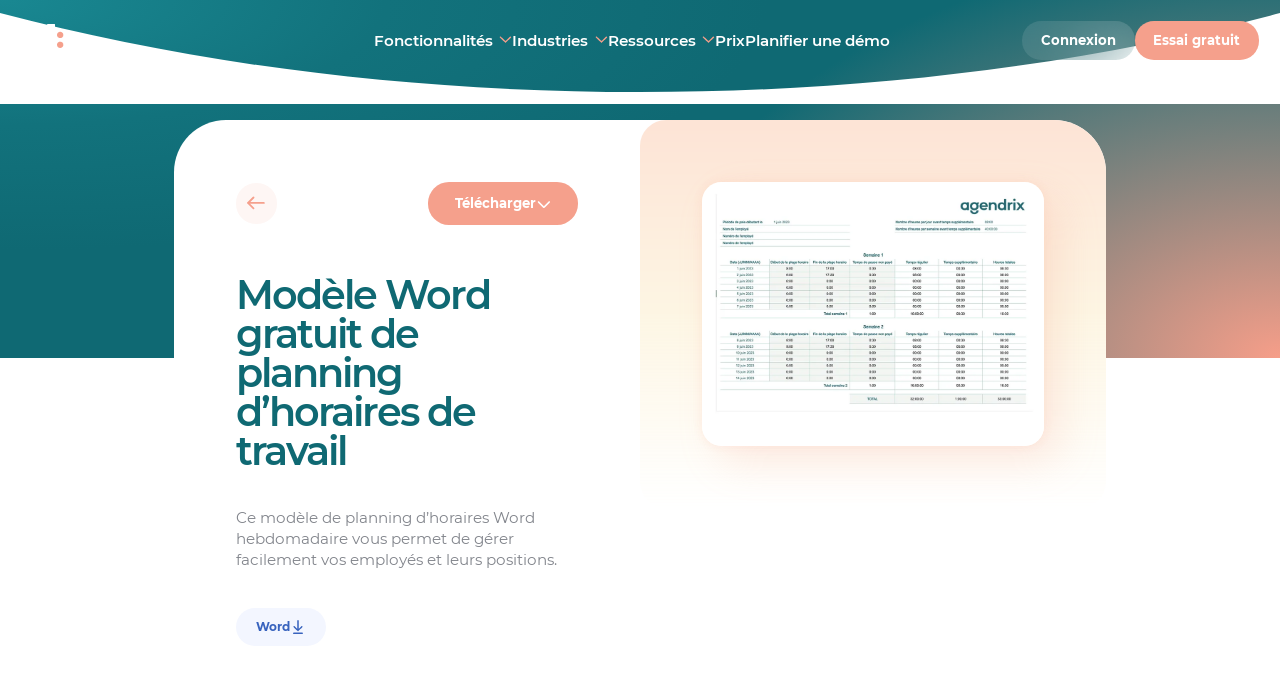

--- FILE ---
content_type: text/html; charset=UTF-8
request_url: https://www.agendrix.com/fr/modele-word-gratuit-planning-horaires-de-travail
body_size: 76488
content:
<!doctype html>
<html lang="fr">
<head><script>(function(w,i,g){w[g]=w[g]||[];if(typeof w[g].push=='function')w[g].push(i)})
(window,'GTM-TQ7G85','google_tags_first_party');</script><script>(function(w,d,s,l){w[l]=w[l]||[];(function(){w[l].push(arguments);})('set', 'developer_id.dYzg1YT', true);
		w[l].push({'gtm.start':new Date().getTime(),event:'gtm.js'});var f=d.getElementsByTagName(s)[0],
		j=d.createElement(s);j.async=true;j.src='/2fb9/';
		f.parentNode.insertBefore(j,f);
		})(window,document,'script','dataLayer');</script>

	<meta charset="utf-8">
	<meta http-equiv="x-ua-compatible" content="ie=edge">
	<meta name="viewport" content="width=device-width, initial-scale=1, shrink-to-fit=no">
	<meta name="author" content="Agendrix">
	<meta name="theme-color" content="#0f6973"/>

	<style>

		html,
		body {

			/*
			 * Prevents horizontal scrolling without breaking
			 * position sticky.
			 */

			overflow-x: clip;
			overflow-y: visible;
		}

		img {

			/*
			 * Prevents images from getting too large when
			 * the main stylesheet is not loaded.
			 */

			display: block;
			max-width: 100%;
		}

		.menu-pane {

			/*
			 * Pevents flashing of hte menu while it's loading.
			 */

			visibility: hidden;
		}

	</style>

	
	<link rel="preload" href="https://www.agendrix.com/wp-content/themes/agendrix/dist/fonts/montserrat-400.woff2" as="font" type="font/woff2" crossorigin>
	<link rel="preload" href="https://www.agendrix.com/wp-content/themes/agendrix/dist/fonts/montserrat-500.woff2" as="font" type="font/woff2" crossorigin>
	<link rel="preload" href="https://www.agendrix.com/wp-content/themes/agendrix/dist/fonts/montserrat-600.woff2" as="font" type="font/woff2" crossorigin>

	
	<meta name='robots' content='index, follow, max-image-preview:large, max-snippet:-1, max-video-preview:-1' />

	<!-- This site is optimized with the Yoast SEO Premium plugin v22.7 (Yoast SEO v26.2) - https://yoast.com/wordpress/plugins/seo/ -->
	<title>Modèle Word gratuit de planning d&#039;horaires de travail - Agendrix</title>
	<meta name="description" content="Téléchargez gratuitement ce modèle d&#039;horaire de travail Word. Remplissez l&#039;horaire, imprimez-le, puis affichez-le pour vos salariés." />
	<link rel="canonical" href="https://www.agendrix.com/fr/modele-word-gratuit-planning-horaires-de-travail" />
	<meta property="og:locale" content="fr-CA" />
	<meta property="og:type" content="website" />
	<meta property="og:title" content="Modèle Word gratuit de planning d&#039;horaires de travail - Agendrix" />
	<meta property="og:description" content="Téléchargez gratuitement ce modèle d&#039;horaire de travail Word. Remplissez l&#039;horaire, imprimez-le, puis affichez-le pour vos salariés." />
	<meta property="og:url" content="https://www.agendrix.com/fr/modele-word-gratuit-planning-horaires-de-travail" />
	<meta property="og:site_name" content="Agendrix" />
	<meta property="article:publisher" content="https://www.facebook.com/Agendrix" />
	<meta property="article:modified_time" content="2025-06-16T16:39:35+00:00" />
	<meta name="twitter:card" content="summary_large_image" />
	<meta name="twitter:title" content="Modèle Word gratuit de planning d&#039;horaires de travail - Agendrix" />
	<meta name="twitter:description" content="Téléchargez gratuitement ce modèle d&#039;horaire de travail Word. Remplissez l&#039;horaire, imprimez-le, puis affichez-le pour vos salariés." />
	<meta name="twitter:image" content="https://www.agendrix.com/wp-content/uploads/2023/02/opengraph-image-fr.jpg" />
	<script type="application/ld+json" class="yoast-schema-graph">{"@context":"https://schema.org","@graph":[{"@type":"WebPage","@id":"https://www.agendrix.com/fr/modele-word-gratuit-planning-horaires-de-travail","url":"https://www.agendrix.com/fr/modele-word-gratuit-planning-horaires-de-travail","name":"Modèle Word gratuit de planning d'horaires de travail - Agendrix","isPartOf":{"@id":"https://www.agendrix.com/fr/#website"},"datePublished":"2023-04-19T17:33:14+00:00","dateModified":"2025-06-16T16:39:35+00:00","description":"Téléchargez gratuitement ce modèle d'horaire de travail Word. Remplissez l'horaire, imprimez-le, puis affichez-le pour vos salariés.","inLanguage":"fr-CA","potentialAction":[{"@type":"ReadAction","target":["https://www.agendrix.com/fr/modele-word-gratuit-planning-horaires-de-travail"]}]},{"@type":"WebSite","@id":"https://www.agendrix.com/fr/#website","url":"https://www.agendrix.com/fr/","name":"Agendrix","description":"Logiciel de planning des horaires de travail et de pointage","publisher":{"@id":"https://www.agendrix.com/fr/#organization"},"potentialAction":[{"@type":"SearchAction","target":{"@type":"EntryPoint","urlTemplate":"https://www.agendrix.com/fr/?s={search_term_string}"},"query-input":{"@type":"PropertyValueSpecification","valueRequired":true,"valueName":"search_term_string"}}],"inLanguage":"fr-CA"},{"@type":"Organization","@id":"https://www.agendrix.com/fr/#organization","name":"Agendrix","url":"https://www.agendrix.com/fr/","logo":{"@type":"ImageObject","inLanguage":"fr-CA","@id":"https://www.agendrix.com/fr/#/schema/logo/image/","url":"https://www.agendrix.com/wp-content/uploads/2024/02/agendrix-logo_google-400x400-1.svg","contentUrl":"https://www.agendrix.com/wp-content/uploads/2024/02/agendrix-logo_google-400x400-1.svg","width":400,"height":400,"caption":"Agendrix"},"image":{"@id":"https://www.agendrix.com/fr/#/schema/logo/image/"},"sameAs":["https://www.facebook.com/Agendrix","https://www.linkedin.com/company/agendrix/","https://www.instagram.com/agendrix/","https://www.capterra.ca/software/148280/agendrix"],"description":"Agendrix is an all-in-one employee management and workforce management platform designed to simplify how businesses schedule, track, and engage with their teams. It’s especially useful for small-to-medium shift-based businesses that want to move away from spreadsheets, paper timesheets, or messy group chats. Here’s a breakdown of what Agendrix does by function: Employee Scheduling & Shift Management: Managers of teams with deskless jobs can create, adjust, and share work schedules online or via mobile app; handle shift swaps; ensure compliance with labor laws. Time & Attendance tracking: Track employees clock in/out via mobile, tablet, computer, geofencing, or physical punch clocks; track overtime, lateness, breaks, and attendance anomalies. Payroll Preparation: With time tracking, timesheets are created automatically and managers can export timesheets with accurate hours, premiums, and absences directly to payroll systems. HR Records Management: Agendrix is an HRIS (Human Resources Information System) built for small businesses. Managers use it to store employee files, contracts, certifications, and use document + e-signature to manage HR paperwork digitally. Time-Off & Vacation Tracking: Employees can request PTO, sick leave, or vacation in the app; managers approve/decline; balances are tracked automatically. Team Communication: Centralized professional chat, company newsfeed, announcements, and direct messaging—replacing scattered texts or emails. Feedback & Surveys: Create employee feedback surveys, run satisfaction polls, and collect anonymous responses to monitor morale. Managers and employees can use high fives to share peer to peer feedback. Labor Cost Tracking: Compare scheduled vs. actual labor costs in real-time; optimize staffing based on budget. Task Management on shifts: Assign, track, and confirm tasks so nothing gets forgotten during shifts. Integrations: Sync with payroll platforms, HRIS systems, and POS software to streamline operations.","telephone":"+18884827141","legalName":"Agendrix","numberOfEmployees":{"@type":"QuantitativeValue","minValue":"51","maxValue":"200"}}]}</script>
	<!-- / Yoast SEO Premium plugin. -->


<link rel='dns-prefetch' href='//assets.calendly.com' />
<link rel='dns-prefetch' href='//www.googletagmanager.com' />

<style id='wp-img-auto-sizes-contain-inline-css' type='text/css'>
img:is([sizes=auto i],[sizes^="auto," i]){contain-intrinsic-size:3000px 1500px}
/*# sourceURL=wp-img-auto-sizes-contain-inline-css */
</style>
<style id='global-styles-inline-css' type='text/css'>
:root{--wp--preset--aspect-ratio--square: 1;--wp--preset--aspect-ratio--4-3: 4/3;--wp--preset--aspect-ratio--3-4: 3/4;--wp--preset--aspect-ratio--3-2: 3/2;--wp--preset--aspect-ratio--2-3: 2/3;--wp--preset--aspect-ratio--16-9: 16/9;--wp--preset--aspect-ratio--9-16: 9/16;--wp--preset--color--black: #000000;--wp--preset--color--cyan-bluish-gray: #abb8c3;--wp--preset--color--white: #ffffff;--wp--preset--color--pale-pink: #f78da7;--wp--preset--color--vivid-red: #cf2e2e;--wp--preset--color--luminous-vivid-orange: #ff6900;--wp--preset--color--luminous-vivid-amber: #fcb900;--wp--preset--color--light-green-cyan: #7bdcb5;--wp--preset--color--vivid-green-cyan: #00d084;--wp--preset--color--pale-cyan-blue: #8ed1fc;--wp--preset--color--vivid-cyan-blue: #0693e3;--wp--preset--color--vivid-purple: #9b51e0;--wp--preset--gradient--vivid-cyan-blue-to-vivid-purple: linear-gradient(135deg,rgb(6,147,227) 0%,rgb(155,81,224) 100%);--wp--preset--gradient--light-green-cyan-to-vivid-green-cyan: linear-gradient(135deg,rgb(122,220,180) 0%,rgb(0,208,130) 100%);--wp--preset--gradient--luminous-vivid-amber-to-luminous-vivid-orange: linear-gradient(135deg,rgb(252,185,0) 0%,rgb(255,105,0) 100%);--wp--preset--gradient--luminous-vivid-orange-to-vivid-red: linear-gradient(135deg,rgb(255,105,0) 0%,rgb(207,46,46) 100%);--wp--preset--gradient--very-light-gray-to-cyan-bluish-gray: linear-gradient(135deg,rgb(238,238,238) 0%,rgb(169,184,195) 100%);--wp--preset--gradient--cool-to-warm-spectrum: linear-gradient(135deg,rgb(74,234,220) 0%,rgb(151,120,209) 20%,rgb(207,42,186) 40%,rgb(238,44,130) 60%,rgb(251,105,98) 80%,rgb(254,248,76) 100%);--wp--preset--gradient--blush-light-purple: linear-gradient(135deg,rgb(255,206,236) 0%,rgb(152,150,240) 100%);--wp--preset--gradient--blush-bordeaux: linear-gradient(135deg,rgb(254,205,165) 0%,rgb(254,45,45) 50%,rgb(107,0,62) 100%);--wp--preset--gradient--luminous-dusk: linear-gradient(135deg,rgb(255,203,112) 0%,rgb(199,81,192) 50%,rgb(65,88,208) 100%);--wp--preset--gradient--pale-ocean: linear-gradient(135deg,rgb(255,245,203) 0%,rgb(182,227,212) 50%,rgb(51,167,181) 100%);--wp--preset--gradient--electric-grass: linear-gradient(135deg,rgb(202,248,128) 0%,rgb(113,206,126) 100%);--wp--preset--gradient--midnight: linear-gradient(135deg,rgb(2,3,129) 0%,rgb(40,116,252) 100%);--wp--preset--font-size--small: 13px;--wp--preset--font-size--medium: 20px;--wp--preset--font-size--large: 36px;--wp--preset--font-size--x-large: 42px;--wp--preset--spacing--20: 0.44rem;--wp--preset--spacing--30: 0.67rem;--wp--preset--spacing--40: 1rem;--wp--preset--spacing--50: 1.5rem;--wp--preset--spacing--60: 2.25rem;--wp--preset--spacing--70: 3.38rem;--wp--preset--spacing--80: 5.06rem;--wp--preset--shadow--natural: 6px 6px 9px rgba(0, 0, 0, 0.2);--wp--preset--shadow--deep: 12px 12px 50px rgba(0, 0, 0, 0.4);--wp--preset--shadow--sharp: 6px 6px 0px rgba(0, 0, 0, 0.2);--wp--preset--shadow--outlined: 6px 6px 0px -3px rgb(255, 255, 255), 6px 6px rgb(0, 0, 0);--wp--preset--shadow--crisp: 6px 6px 0px rgb(0, 0, 0);}:where(body) { margin: 0; }.wp-site-blocks > .alignleft { float: left; margin-right: 2em; }.wp-site-blocks > .alignright { float: right; margin-left: 2em; }.wp-site-blocks > .aligncenter { justify-content: center; margin-left: auto; margin-right: auto; }:where(.is-layout-flex){gap: 0.5em;}:where(.is-layout-grid){gap: 0.5em;}.is-layout-flow > .alignleft{float: left;margin-inline-start: 0;margin-inline-end: 2em;}.is-layout-flow > .alignright{float: right;margin-inline-start: 2em;margin-inline-end: 0;}.is-layout-flow > .aligncenter{margin-left: auto !important;margin-right: auto !important;}.is-layout-constrained > .alignleft{float: left;margin-inline-start: 0;margin-inline-end: 2em;}.is-layout-constrained > .alignright{float: right;margin-inline-start: 2em;margin-inline-end: 0;}.is-layout-constrained > .aligncenter{margin-left: auto !important;margin-right: auto !important;}.is-layout-constrained > :where(:not(.alignleft):not(.alignright):not(.alignfull)){margin-left: auto !important;margin-right: auto !important;}body .is-layout-flex{display: flex;}.is-layout-flex{flex-wrap: wrap;align-items: center;}.is-layout-flex > :is(*, div){margin: 0;}body .is-layout-grid{display: grid;}.is-layout-grid > :is(*, div){margin: 0;}body{padding-top: 0px;padding-right: 0px;padding-bottom: 0px;padding-left: 0px;}a:where(:not(.wp-element-button)){text-decoration: underline;}:root :where(.wp-element-button, .wp-block-button__link){background-color: #32373c;border-width: 0;color: #fff;font-family: inherit;font-size: inherit;font-style: inherit;font-weight: inherit;letter-spacing: inherit;line-height: inherit;padding-top: calc(0.667em + 2px);padding-right: calc(1.333em + 2px);padding-bottom: calc(0.667em + 2px);padding-left: calc(1.333em + 2px);text-decoration: none;text-transform: inherit;}.has-black-color{color: var(--wp--preset--color--black) !important;}.has-cyan-bluish-gray-color{color: var(--wp--preset--color--cyan-bluish-gray) !important;}.has-white-color{color: var(--wp--preset--color--white) !important;}.has-pale-pink-color{color: var(--wp--preset--color--pale-pink) !important;}.has-vivid-red-color{color: var(--wp--preset--color--vivid-red) !important;}.has-luminous-vivid-orange-color{color: var(--wp--preset--color--luminous-vivid-orange) !important;}.has-luminous-vivid-amber-color{color: var(--wp--preset--color--luminous-vivid-amber) !important;}.has-light-green-cyan-color{color: var(--wp--preset--color--light-green-cyan) !important;}.has-vivid-green-cyan-color{color: var(--wp--preset--color--vivid-green-cyan) !important;}.has-pale-cyan-blue-color{color: var(--wp--preset--color--pale-cyan-blue) !important;}.has-vivid-cyan-blue-color{color: var(--wp--preset--color--vivid-cyan-blue) !important;}.has-vivid-purple-color{color: var(--wp--preset--color--vivid-purple) !important;}.has-black-background-color{background-color: var(--wp--preset--color--black) !important;}.has-cyan-bluish-gray-background-color{background-color: var(--wp--preset--color--cyan-bluish-gray) !important;}.has-white-background-color{background-color: var(--wp--preset--color--white) !important;}.has-pale-pink-background-color{background-color: var(--wp--preset--color--pale-pink) !important;}.has-vivid-red-background-color{background-color: var(--wp--preset--color--vivid-red) !important;}.has-luminous-vivid-orange-background-color{background-color: var(--wp--preset--color--luminous-vivid-orange) !important;}.has-luminous-vivid-amber-background-color{background-color: var(--wp--preset--color--luminous-vivid-amber) !important;}.has-light-green-cyan-background-color{background-color: var(--wp--preset--color--light-green-cyan) !important;}.has-vivid-green-cyan-background-color{background-color: var(--wp--preset--color--vivid-green-cyan) !important;}.has-pale-cyan-blue-background-color{background-color: var(--wp--preset--color--pale-cyan-blue) !important;}.has-vivid-cyan-blue-background-color{background-color: var(--wp--preset--color--vivid-cyan-blue) !important;}.has-vivid-purple-background-color{background-color: var(--wp--preset--color--vivid-purple) !important;}.has-black-border-color{border-color: var(--wp--preset--color--black) !important;}.has-cyan-bluish-gray-border-color{border-color: var(--wp--preset--color--cyan-bluish-gray) !important;}.has-white-border-color{border-color: var(--wp--preset--color--white) !important;}.has-pale-pink-border-color{border-color: var(--wp--preset--color--pale-pink) !important;}.has-vivid-red-border-color{border-color: var(--wp--preset--color--vivid-red) !important;}.has-luminous-vivid-orange-border-color{border-color: var(--wp--preset--color--luminous-vivid-orange) !important;}.has-luminous-vivid-amber-border-color{border-color: var(--wp--preset--color--luminous-vivid-amber) !important;}.has-light-green-cyan-border-color{border-color: var(--wp--preset--color--light-green-cyan) !important;}.has-vivid-green-cyan-border-color{border-color: var(--wp--preset--color--vivid-green-cyan) !important;}.has-pale-cyan-blue-border-color{border-color: var(--wp--preset--color--pale-cyan-blue) !important;}.has-vivid-cyan-blue-border-color{border-color: var(--wp--preset--color--vivid-cyan-blue) !important;}.has-vivid-purple-border-color{border-color: var(--wp--preset--color--vivid-purple) !important;}.has-vivid-cyan-blue-to-vivid-purple-gradient-background{background: var(--wp--preset--gradient--vivid-cyan-blue-to-vivid-purple) !important;}.has-light-green-cyan-to-vivid-green-cyan-gradient-background{background: var(--wp--preset--gradient--light-green-cyan-to-vivid-green-cyan) !important;}.has-luminous-vivid-amber-to-luminous-vivid-orange-gradient-background{background: var(--wp--preset--gradient--luminous-vivid-amber-to-luminous-vivid-orange) !important;}.has-luminous-vivid-orange-to-vivid-red-gradient-background{background: var(--wp--preset--gradient--luminous-vivid-orange-to-vivid-red) !important;}.has-very-light-gray-to-cyan-bluish-gray-gradient-background{background: var(--wp--preset--gradient--very-light-gray-to-cyan-bluish-gray) !important;}.has-cool-to-warm-spectrum-gradient-background{background: var(--wp--preset--gradient--cool-to-warm-spectrum) !important;}.has-blush-light-purple-gradient-background{background: var(--wp--preset--gradient--blush-light-purple) !important;}.has-blush-bordeaux-gradient-background{background: var(--wp--preset--gradient--blush-bordeaux) !important;}.has-luminous-dusk-gradient-background{background: var(--wp--preset--gradient--luminous-dusk) !important;}.has-pale-ocean-gradient-background{background: var(--wp--preset--gradient--pale-ocean) !important;}.has-electric-grass-gradient-background{background: var(--wp--preset--gradient--electric-grass) !important;}.has-midnight-gradient-background{background: var(--wp--preset--gradient--midnight) !important;}.has-small-font-size{font-size: var(--wp--preset--font-size--small) !important;}.has-medium-font-size{font-size: var(--wp--preset--font-size--medium) !important;}.has-large-font-size{font-size: var(--wp--preset--font-size--large) !important;}.has-x-large-font-size{font-size: var(--wp--preset--font-size--x-large) !important;}
:where(.wp-block-post-template.is-layout-flex){gap: 1.25em;}:where(.wp-block-post-template.is-layout-grid){gap: 1.25em;}
:where(.wp-block-term-template.is-layout-flex){gap: 1.25em;}:where(.wp-block-term-template.is-layout-grid){gap: 1.25em;}
:where(.wp-block-columns.is-layout-flex){gap: 2em;}:where(.wp-block-columns.is-layout-grid){gap: 2em;}
:root :where(.wp-block-pullquote){font-size: 1.5em;line-height: 1.6;}
/*# sourceURL=global-styles-inline-css */
</style>
<link rel='stylesheet' id='dashicons-css' href='https://www.agendrix.com/wp-includes/css/dashicons.min.css?ver=6.9' type='text/css' media='all' />
<style id='theme/main-inline-css' type='text/css'>
@charset "UTF-8";:root{--color-white-15:hsla(0,0%,100%,.15);--color-white-30:hsla(0,0%,100%,.3);--color-white-75:hsla(0,0%,100%,.75);--color-white-100:#fff;--color-gray-50:#ededee;--color-gray-300:#a5a7ac;--color-gray-400:#82858c;--color-green-100:#dae7e7;--color-green-200:#bbd3d3;--color-green-300:#80aeb1;--color-green-400:#488c92;--color-green-500:#0f6973;--color-green-800:#05373c;--color-peach-100:#fce3dd;--color-peach-500:#f5a08c;--color-peach-600:#ec917d;--color-yellow-50:#fff2e5;--color-primary-25:#f2f8f8;--color-primary-35:#e4eeef;--color-primary-50:#e5f0f0;--color-primary-75:#e5f0f0;--color-primary-400:#488c92;--color-primary-500:#0f6973;--color-secondary-25:#fef6f4}*{-webkit-tap-highlight-color:transparent;box-sizing:border-box}body,html{position:relative;overflow-x:clip;overflow-y:visible;scroll-padding-top:108px;scroll-behavior:smooth}body{color:var(--color-gray-400);font-weight:400;font-family:Montserrat,Sans-Serif;font-size:calc(14px + 2 * ((100vw - 375px) / 1545));letter-spacing:0;line-height:1.15;-moz-osx-font-smoothing:grayscale;-webkit-font-smoothing:antialiased;font-smoothing:antialiased;-webkit-text-size-adjust:none;-moz-text-size-adjust:none;transition-property:margin-top;transition-duration:.5s;transition-timing-function:cubic-bezier(.23,1,.32,1);background:#fff;line-height:1.4;margin:0;padding:0}body.dark{background:#05373c;color:#dae7e7}body.admin-bar{padding-top:32px}body.preview{height:auto;overflow:auto;width:auto}body.main-layout-mobile-menu-active,body.noscroll{overflow-x:hidden;overflow-y:hidden;height:100vh}body.main-layout-banner-active{margin-top:48px}@media print{body{color:#000!important}}a{transition-property:color;transition-duration:.25s;transition-timing-function:cubic-bezier(.23,1,.32,1);color:var(--color-peach-500);font-style:normal;text-decoration:none}img{border:none}li,ol,ul{margin:0;padding:0}ol,ul{list-style:none}button,input,textarea{font-family:inherit;font-weight:400;font-size:calc(8.25px + 6.75 * ((100vw - 375px) / 1545))}button:focus,input:focus,textarea:focus{outline:none}button::-webkit-input-placeholder,input::-webkit-input-placeholder,textarea::-webkit-input-placeholder{color:#000}button:-moz-placeholder,button::-moz-placeholder,input:-moz-placeholder,input::-moz-placeholder,textarea:-moz-placeholder,textarea::-moz-placeholder{color:#000}button:-ms-input-placeholder,input:-ms-input-placeholder,textarea:-ms-input-placeholder{color:#000}sup{font-size:50%}address{font-style:normal}audio,canvas,img,svg,video{display:block}.rive{max-width:100%}.preview *{transition-property:none!important;transition-duration:0ms!important;transition-delay:0ms!important}@font-face{font-family:Montserrat;font-style:normal;font-weight:400;font-display:swap;src:url(/wp-content/themes/agendrix/dist/fonts/montserrat-400.woff2) format("woff2")}@font-face{font-family:Montserrat;font-style:normal;font-weight:500;font-display:swap;src:url(/wp-content/themes/agendrix/dist/fonts/montserrat-500.woff2) format("woff2")}@font-face{font-family:Montserrat;font-style:normal;font-weight:600;font-display:swap;src:url(/wp-content/themes/agendrix/dist/fonts/montserrat-600.woff2) format("woff2")}@font-face{font-family:Montserrat;font-style:normal;font-weight:700;font-display:swap;src:url(/wp-content/themes/agendrix/dist/fonts/montserrat-700.woff2) format("woff2")}.h1,h1{color:var(--color-green-500);font-weight:600;font-family:Montserrat,Sans-Serif;font-size:calc(32px + 24 * ((100vw - 375px) / 1545));letter-spacing:-.05em;line-height:1;margin:0;margin-top:calc(48px + 24 * ((100vw - 375px) / 1545));margin-bottom:calc(28px + 20 * ((100vw - 375px) / 1545))}.dark .h1,.dark h1{color:#fff}.h1 i,h1 i{color:var(--color-peach-500);font-style:normal}.h2,h2{color:var(--color-green-500);font-weight:600;font-family:Montserrat,Sans-Serif;font-size:calc(28px + 20 * ((100vw - 375px) / 1545));letter-spacing:-.05em;line-height:1;margin:0;margin-top:calc(52px + 44 * ((100vw - 375px) / 1545));margin-bottom:calc(24px + 12 * ((100vw - 375px) / 1545))}.dark .h2,.dark h2{color:#fff}.h2 i,h2 i{color:var(--color-peach-500);font-style:normal}.h3,h3{color:var(--color-green-500);font-weight:600;font-family:Montserrat,Sans-Serif;font-size:calc(20px + 12 * ((100vw - 375px) / 1545));letter-spacing:-.05em;line-height:1.15;margin:0;margin-top:calc(48px + 24 * ((100vw - 375px) / 1545));margin-bottom:calc(16px + 8 * ((100vw - 375px) / 1545))}.h3 i,h3 i{color:var(--color-peach-500);font-style:normal}.dark .h3,.dark h3{color:#fff}.h4,h4{color:var(--color-green-500);font-weight:600;font-family:Montserrat,Sans-Serif;font-size:calc(18px + 6 * ((100vw - 375px) / 1545));letter-spacing:-.025em;line-height:1.15;margin:0;margin-top:calc(28px + 20 * ((100vw - 375px) / 1545));margin-bottom:calc(12px + 8 * ((100vw - 375px) / 1545))}.dark .h4,.dark h4{color:#fff}.h5,h5{color:var(--color-peach-500);font-weight:600;font-family:Montserrat,Sans-Serif;font-size:calc(18px + 2 * ((100vw - 375px) / 1545));letter-spacing:-.025em;line-height:1.15;margin:0;margin-top:calc(24px + 12 * ((100vw - 375px) / 1545));margin-bottom:calc(12px + 4 * ((100vw - 375px) / 1545))}.h5+.h1,.h5+.h2,.h5+.h3,.h5+h1,.h5+h2,.h5+h3,h5+.h1,h5+.h2,h5+.h3,h5+h1,h5+h2,h5+h3{margin-top:calc(12px + 8 * ((100vw - 375px) / 1545))}.h6,h6{color:var(--color-green-500);font-weight:600;font-family:Montserrat,Sans-Serif;font-size:calc(16px + 2 * ((100vw - 375px) / 1545));letter-spacing:0;line-height:1.15;margin:0;margin-top:calc(24px + 12 * ((100vw - 375px) / 1545));margin-bottom:calc(8px + 4 * ((100vw - 375px) / 1545))}.h6+.h1,.h6+.h2,.h6+h1,.h6+h2,h6+.h1,h6+.h2,h6+h1,h6+h2{margin-top:calc(12px + 8 * ((100vw - 375px) / 1545))}.h6+.h3,.h6+h3,h6+.h3,h6+h3{margin-top:calc(8px + 4 * ((100vw - 375px) / 1545))}.h7,h7{color:var(--color-green-500);font-weight:600;font-family:Montserrat,Sans-Serif;font-size:calc(12px + 2 * ((100vw - 375px) / 1545));letter-spacing:0;line-height:1.15;margin:0;margin-top:calc(16px + 8 * ((100vw - 375px) / 1545));margin-bottom:calc(8px + 2 * ((100vw - 375px) / 1545))}.h7+.h1,.h7+.h2,.h7+h1,.h7+h2,h7+.h1,h7+.h2,h7+h1,h7+h2{margin-top:calc(12px + 8 * ((100vw - 375px) / 1545))}.h7+.h3,.h7+h3,h7+.h3,h7+h3{margin-top:calc(8px + 4 * ((100vw - 375px) / 1545))}.h1:first-child,.h2:first-child,.h3:first-child,.h4:first-child,.h5:first-child,.h6:first-child,h1:first-child,h2:first-child,h3:first-child,h4:first-child,h5:first-child,h6:first-child,p:first-child{margin-top:0}.h1:last-child,.h2:last-child,.h3:last-child,.h4:last-child,.h5:last-child,.h6:last-child,h1:last-child,h2:last-child,h3:last-child,h4:last-child,h5:last-child,h6:last-child,p:last-child{margin-bottom:0}@media (max-width:375px){.h1,.h2,.h3,.h4,.h5,.h6,h1,h2,h3,h4,h5,h6,p{word-break:break-word}}@media print{.h1,.h2,.h3,.h4,.h5,.h6,h1,h2,h3,h4,h5,h6,p{color:#000!important}}.wysiwyg a:not(.button){transition-property:background-size;transition-duration:.25s;transition-timing-function:cubic-bezier(.23,1,.32,1);color:var(--color-peach-500);font-weight:600;font-style:normal;background-image:linear-gradient(var(--color-peach-500),var(--color-peach-500));background-size:0 2px;background-position:0 90%;background-repeat:no-repeat}.no-touchevents .wysiwyg a:not(.button):hover{background-size:100% 2px}@media print{.wysiwyg a:not(.button){-webkit-print-color-adjust:exact;color:var(--color-peach-500);background:none;text-decoration:underline;text-decoration-color:var(--color-peach-500)}}.wysiwyg li,.wysiwyg p,.wysiwyg ul{margin:0}.wysiwyg p:not(:last-child){margin-bottom:calc(16px + 8 * ((100vw - 375px) / 1545))}.wysiwyg ul{list-style:disc;padding:0;padding-left:calc(23.8px + 4.2 * ((100vw - 375px) / 1545))}.wysiwyg ul:not(:first-child){margin-top:calc(16px + 8 * ((100vw - 375px) / 1545))}.wysiwyg ul:not(:last-child){margin-bottom:calc(16px + 8 * ((100vw - 375px) / 1545))}.wysiwyg ul li{position:relative;padding:0}.wysiwyg ul li::marker{color:var(--color-peach-500)}.wysiwyg ul li:not(:last-child){margin-bottom:calc(12px + 4 * ((100vw - 375px) / 1545))}.wysiwyg ol{counter-reset:counter-level-1;list-style:none;list-style-position:inside;padding:0;padding-left:calc(23.8px + 4.2 * ((100vw - 375px) / 1545))}.wysiwyg ol:not(:first-child){margin-top:calc(16px + 8 * ((100vw - 375px) / 1545))}.wysiwyg ol:not(:last-child){margin-bottom:calc(16px + 8 * ((100vw - 375px) / 1545))}.wysiwyg ol li{position:relative;counter-increment:counter-level-1;padding:0}.wysiwyg ol li:before{content:"";display:block;position:absolute;left:calc(-23.8px + -4.2 * ((100vw - 375px) / 1545));font-size:.95em;font-weight:400;text-align:left;text-transform:uppercase;white-space:nowrap;width:calc(-23.8px + -4.2 * ((100vw - 375px) / 1545));content:counter(counter-level-1) ". "}.wysiwyg ol li:not(:last-child){margin-bottom:calc(12px + 4 * ((100vw - 375px) / 1545))}.wysiwyg ol li ol{counter-reset:counter-level-2;margin:0;margin-top:calc(8.8px + 7.2 * ((100vw - 375px) / 1545));padding-left:calc(47.6px + 8.4 * ((100vw - 375px) / 1545))}.wysiwyg ol li ol li{counter-increment:counter-level-2}.wysiwyg ol li ol li:before{position:absolute;left:calc(-47.6px + -8.4 * ((100vw - 375px) / 1545));content:counter(counter-level-1) ". " counter(counter-level-2) ". ";width:calc(47.6px + 8.4 * ((100vw - 375px) / 1545))}.wysiwyg ol li ol li ol{counter-reset:counter-level-3;margin:0;margin-top:calc(8.8px + 7.2 * ((100vw - 375px) / 1545));padding-left:calc(61.2px + 10.8 * ((100vw - 375px) / 1545))}.wysiwyg ol li ol li ol li{counter-increment:counter-level-3}.wysiwyg ol li ol li ol li:before{position:absolute;left:calc(-61.2px + -10.8 * ((100vw - 375px) / 1545));content:counter(counter-level-1) ". " counter(counter-level-2) ". " counter(counter-level-3) ". ";width:calc(61.2px + 10.8 * ((100vw - 375px) / 1545))}.wysiwyg strong{font-weight:600}.wysiwyg blockquote{color:var(--color-peach-500);font-weight:400;font-family:Montserrat,Sans-Serif;font-size:calc(20px + 12 * ((100vw - 375px) / 1545));letter-spacing:-.05em;line-height:1.15;position:relative;margin:0;padding:0;padding-left:calc(12px + 8 * ((100vw - 375px) / 1545));padding-right:calc(12px + 8 * ((100vw - 375px) / 1545))}.lang-en .wysiwyg blockquote{padding-left:calc(8px + 4 * ((100vw - 375px) / 1545));padding-right:calc(8px + 4 * ((100vw - 375px) / 1545))}.lang-fr .wysiwyg blockquote{padding-left:calc(12px + 8 * ((100vw - 375px) / 1545));padding-right:calc(12px + 8 * ((100vw - 375px) / 1545))}.wysiwyg blockquote:not(:first-child){margin-top:calc(32px + 32 * ((100vw - 375px) / 1545))}.wysiwyg blockquote:not(:last-child){margin-bottom:calc(32px + 32 * ((100vw - 375px) / 1545))}.wysiwyg blockquote p:first-child:before{position:absolute;left:0}.lang-en .wysiwyg blockquote p:first-child:before{content:'"'}.lang-fr .wysiwyg blockquote p:first-child:before{content:"«"}.wysiwyg blockquote p:last-child:after{margin:0;margin-left:calc(8px + 2 * ((100vw - 375px) / 1545))}.lang-en .wysiwyg blockquote p:last-child:after{content:'"';margin-left:0}.lang-fr .wysiwyg blockquote p:last-child:after{content:"»";margin-left:calc(8px + 2 * ((100vw - 375px) / 1545))}.wysiwyg blockquote strong{font-weight:500}.wysiwyg blockquote.highlight{color:var(--color-peach-500);font-weight:400;font-family:Montserrat,Sans-Serif;font-size:calc(12.1px + 9.9 * ((100vw - 375px) / 1545));letter-spacing:0;line-height:1;padding-left:0;padding-right:0}.wysiwyg blockquote.highlight p:first-child:before,.wysiwyg blockquote.highlight p:last-child:after{display:none}.wysiwyg figure{margin:0;padding:0}.wysiwyg .wysiwyg-check-list{position:relative;list-style:none;list-style-position:outside;padding:0}.wysiwyg .wysiwyg-check-list li{position:relative;padding:0;padding-left:calc(20.4px + 3.6 * ((100vw - 375px) / 1545))}.wysiwyg .wysiwyg-check-list li::marker{content:""}.wysiwyg .wysiwyg-check-list li:before{content:"";display:block;position:absolute;top:0;left:0;background:url(/wp-content/themes/agendrix/dist/images/checkmark-peach.svg) no-repeat 0;background-size:calc(13.6px + 2.4 * ((100vw - 375px) / 1545)) calc(13.6px + 2.4 * ((100vw - 375px) / 1545));height:1.4em;width:calc(13.6px + 2.4 * ((100vw - 375px) / 1545))}.wysiwyg .wysiwyg-badge{color:var(--color-white-100);font-size:calc(11px + 9 * ((100vw - 375px) / 1545));line-height:1;border-radius:calc(28.6px + 23.4 * ((100vw - 375px) / 1545));overflow:hidden;will-change:transform;position:relative;display:inline-flex;justify-content:center;height:calc(44.2px + 7.8 * ((100vw - 375px) / 1545));line-height:1.25;padding:calc(10.2px + 1.8 * ((100vw - 375px) / 1545));padding-left:calc(20.4px + 3.6 * ((100vw - 375px) / 1545));padding-right:calc(20.4px + 3.6 * ((100vw - 375px) / 1545));background:linear-gradient(90deg,#f5a08c,hsla(11,84%,75%,0) 200%)}.wysiwyg .wysiwyg-author,.wysiwyg .wysiwyg-badge{font-weight:600;font-family:Montserrat,Sans-Serif;letter-spacing:0;flex-direction:row;align-items:center}.wysiwyg .wysiwyg-author{color:var(--color-peach-500);font-size:calc(16px + 2 * ((100vw - 375px) / 1545));line-height:1.15;display:flex;justify-content:flex-start;padding:0;padding-left:calc(17.6px + 14.4 * ((100vw - 375px) / 1545));padding-right:calc(17.6px + 14.4 * ((100vw - 375px) / 1545))}.wysiwyg .wysiwyg-author:before{content:"";display:block;background:var(--color-peach-500);height:1px;margin:0;margin-right:calc(8.8px + 7.2 * ((100vw - 375px) / 1545));width:calc(16px + 8 * ((100vw - 375px) / 1545))}.wysiwyg blockquote+.wysiwyg-author{margin-top:calc(-26.4px + -21.6 * ((100vw - 375px) / 1545))}.wysiwyg img.size-full{height:auto;width:100%}.wysiwyg img.size-full,.wysiwyg img.size-full-width{border-radius:calc(24px + 16 * ((100vw - 375px) / 1545));overflow:hidden;will-change:transform}.wysiwyg img.size-full-width{max-width:none;margin-left:calc(0px + -320 * ((100vw - 375px) / 1545));margin-right:calc(0px + -320 * ((100vw - 375px) / 1545));width:calc(100% + (0px + 640 * ((100vw - 375px) / 1545)))}.wysiwyg video{height:auto;width:100%}.wysiwyg video,.wysiwyg video.size-full-width{border-radius:calc(24px + 16 * ((100vw - 375px) / 1545));overflow:hidden;will-change:transform}.wysiwyg video.size-full-width{max-width:none;margin-left:calc(0px + -320 * ((100vw - 375px) / 1545));margin-right:calc(0px + -320 * ((100vw - 375px) / 1545));width:calc(100% + (0px + 640 * ((100vw - 375px) / 1545)))}.wysiwyg .wp-video{width:auto!important}.wysiwyg .gallery{display:flex;flex-direction:row;align-items:flex-start;justify-content:flex-start;column-gap:calc(20px + 20 * ((100vw - 375px) / 1545));row-gap:calc(20px + 20 * ((100vw - 375px) / 1545))}@media (max-width:575px){.wysiwyg .gallery{display:flex;flex-direction:column;align-items:stretch;justify-content:flex-start}}.wysiwyg .gallery:not(:first-child){margin-top:calc(22px + 18 * ((100vw - 375px) / 1545))}.wysiwyg .gallery:not(:last-child){margin-bottom:calc(22px + 18 * ((100vw - 375px) / 1545))}.wysiwyg .gallery-item{display:flex;flex:1 1 auto;flex-direction:column;align-items:stretch;justify-content:flex-start;align-self:stretch}.wysiwyg .gallery-item img{border-radius:calc(24px + 16 * ((100vw - 375px) / 1545));overflow:hidden;will-change:transform;object-fit:cover;object-position:center center;height:100%}@media (max-width:575px){.wysiwyg .gallery-item{flex:none}}.wysiwyg .gallery-icon,.wysiwyg .gallery-icon a{display:flex;flex:1 1 auto;flex-direction:column;align-items:stretch;justify-content:flex-start}.wysiwyg .gallery-columns-1 .gallery-item{width:calc(100% - ((22px + 18 * ((100vw - 375px) / 1545)) / 1 * 0))}.wysiwyg .gallery-columns-2 .gallery-item{width:calc(50% - ((22px + 18 * ((100vw - 375px) / 1545)) / 2 * 1))}.wysiwyg .gallery-columns-3 .gallery-item{width:calc(33.3333333333% - ((22px + 18 * ((100vw - 375px) / 1545)) / 3 * 2))}.wysiwyg .gallery-columns-4 .gallery-item{width:calc(25% - ((22px + 18 * ((100vw - 375px) / 1545)) / 4 * 3))}.wysiwyg .gallery-columns-5 .gallery-item{width:calc(20% - ((22px + 18 * ((100vw - 375px) / 1545)) / 5 * 4))}.wysiwyg .gallery-columns-6 .gallery-item{width:calc(16.6666666667% - ((22px + 18 * ((100vw - 375px) / 1545)) / 6 * 5))}.wysiwyg .gallery-columns-7 .gallery-item{width:calc(14.2857142857% - ((22px + 18 * ((100vw - 375px) / 1545)) / 7 * 6))}.wysiwyg .gallery-columns-8 .gallery-item{width:calc(12.5% - ((22px + 18 * ((100vw - 375px) / 1545)) / 8 * 7))}.wysiwyg .gallery-columns-9 .gallery-item{width:calc(11.1111111111% - ((22px + 18 * ((100vw - 375px) / 1545)) / 9 * 8))}.wysiwyg .gallery-columns-10 .gallery-item{width:calc(10% - ((22px + 18 * ((100vw - 375px) / 1545)) / 10 * 9))}@media (max-width:575px){.wysiwyg .gallery-columns-1 .gallery-item,.wysiwyg .gallery-columns-2 .gallery-item,.wysiwyg .gallery-columns-3 .gallery-item,.wysiwyg .gallery-columns-4 .gallery-item,.wysiwyg .gallery-columns-5 .gallery-item,.wysiwyg .gallery-columns-6 .gallery-item,.wysiwyg .gallery-columns-7 .gallery-item,.wysiwyg .gallery-columns-8 .gallery-item,.wysiwyg .gallery-columns-9 .gallery-item,.wysiwyg .gallery-columns-10 .gallery-item{width:calc(100% - ((22px + 18 * ((100vw - 375px) / 1545)) / 1 * 0))}}.wysiwyg iframe,.wysiwyg img,.wysiwyg video{max-width:100%;height:auto}.wysiwyg .alignnone{display:block}.wysiwyg .aligncenter{display:block;margin-left:auto;margin-right:auto}.wysiwyg .alignright{display:block;float:right;margin-left:calc(22px + 18 * ((100vw - 375px) / 1545))}.wysiwyg .alignleft{display:block;float:left;margin-right:calc(22px + 18 * ((100vw - 375px) / 1545))}.wysiwyg .wp-caption.alignnone{width:100%!important}.wysiwyg .wp-caption.alignnone:not(:last-child){margin-bottom:calc(16.5px + 13.5 * ((100vw - 375px) / 1545))}.wysiwyg .wp-caption.alignleft{margin-right:calc(16.5px + 13.5 * ((100vw - 375px) / 1545))}.wysiwyg .wp-caption.alignright{margin-left:calc(16.5px + 13.5 * ((100vw - 375px) / 1545))}.wysiwyg .wp-caption img{display:block;height:auto;width:100%}.wysiwyg .wp-caption .wp-caption-text{font-size:calc(8px + 4 * ((100vw - 375px) / 1545));margin:0;margin-top:calc(5.5px + 4.5 * ((100vw - 375px) / 1545))}.wysiwyg .screen-reader-text{border:0;clip-path:inset(50%);clip:rect(1px,1px,1px,1px);height:1px;margin:-1px;overflow:hidden;padding:0;position:absolute!important;width:1px;word-wrap:normal!important}.wysiwyg .screen-reader-text:focus{background-color:#eee;clip-path:none;clip:auto!important;color:#444;display:block;font-size:1em;height:auto;left:5px;line-height:normal;padding:15px 23px 14px;text-decoration:none;top:5px;width:auto;z-index:100000}form{position:relative}form .spinner{z-index:15}.form-section{position:relative;display:flex;flex-direction:column;align-items:stretch;justify-content:flex-start;gap:calc(11px + 9 * ((100vw - 375px) / 1545))}.form-section:not(:last-child){margin-bottom:calc(28px + 20 * ((100vw - 375px) / 1545))}.form-row{position:relative;display:flex;justify-content:flex-start;gap:calc(8.8px + 7.2 * ((100vw - 375px) / 1545))}.form-row,.form-row.form-row--center{flex-direction:row;align-items:flex-start}.form-row.form-row--center{justify-content:center}@media (max-width:575px){.form-row{display:block}}.form-error{color:var(--color-peach-500);font-weight:600;font-family:Montserrat,Sans-Serif;font-size:calc(16px + 2 * ((100vw - 375px) / 1545));letter-spacing:0;line-height:1.15;border-radius:calc(17.6px + 14.4 * ((100vw - 375px) / 1545));overflow:hidden;will-change:transform;background:#fef6f4;padding:calc(16px + 8 * ((100vw - 375px) / 1545));padding-left:calc(16px + 8 * ((100vw - 375px) / 1545));padding-right:calc(16px + 8 * ((100vw - 375px) / 1545));text-align:center}.form-error:not(:last-child){margin-bottom:calc(28px + 20 * ((100vw - 375px) / 1545))}.form-field{position:relative;flex:1 1 0}.form-field.form-field--error input[type=email],.form-field.form-field--error input[type=number],.form-field.form-field--error input[type=password],.form-field.form-field--error input[type=tel],.form-field.form-field--error input[type=text],.form-field.form-field--error select,.form-field.form-field--error textarea{border-bottom-color:#a6a6a6!important;color:#fff!important}.form-field.form-field--error label{color:#ff0101!important}.form-field br{display:none}.form-field label{color:#82858c;font-weight:500;font-family:Montserrat,Sans-Serif;font-size:calc(14px + 2 * ((100vw - 375px) / 1545));letter-spacing:0;line-height:1.15;display:block;margin:0;margin-bottom:calc(4.4px + 3.6 * ((100vw - 375px) / 1545))}.form-field.form-field--filled label{display:none}.form-field input[type=email],.form-field input[type=file],.form-field input[type=number],.form-field input[type=password],.form-field input[type=tel],.form-field input[type=text],.form-field select,.form-field textarea{color:var(--inherit);font-weight:500;font-family:Montserrat,Sans-Serif;font-size:calc(14px + 2 * ((100vw - 375px) / 1545));letter-spacing:0;line-height:1.15;-webkit-appearance:none;background:transparent;border:1px solid #c2c3c7;border-radius:52px;color:#82858c;display:block;height:52px;padding-left:28px;padding-right:28px;width:100%}.form-field input[type=email][disabled],.form-field input[type=email][readonly],.form-field input[type=file][disabled],.form-field input[type=file][readonly],.form-field input[type=number][disabled],.form-field input[type=number][readonly],.form-field input[type=password][disabled],.form-field input[type=password][readonly],.form-field input[type=tel][disabled],.form-field input[type=tel][readonly],.form-field input[type=text][disabled],.form-field input[type=text][readonly],.form-field select[disabled],.form-field select[readonly],.form-field textarea[disabled],.form-field textarea[readonly]{background:transparent;color:#999;opacity:1}.form-field input[type=email][disabled]:focus,.form-field input[type=email][readonly]:focus,.form-field input[type=file][disabled]:focus,.form-field input[type=file][readonly]:focus,.form-field input[type=number][disabled]:focus,.form-field input[type=number][readonly]:focus,.form-field input[type=password][disabled]:focus,.form-field input[type=password][readonly]:focus,.form-field input[type=tel][disabled]:focus,.form-field input[type=tel][readonly]:focus,.form-field input[type=text][disabled]:focus,.form-field input[type=text][readonly]:focus,.form-field select[disabled]:focus,.form-field select[readonly]:focus,.form-field textarea[disabled]:focus,.form-field textarea[readonly]:focus{border-color:#34d79e}.form-field input[type=email]::-webkit-input-placeholder,.form-field input[type=file]::-webkit-input-placeholder,.form-field input[type=number]::-webkit-input-placeholder,.form-field input[type=password]::-webkit-input-placeholder,.form-field input[type=tel]::-webkit-input-placeholder,.form-field input[type=text]::-webkit-input-placeholder,.form-field select::-webkit-input-placeholder,.form-field textarea::-webkit-input-placeholder{color:#c2c3c7;font-weight:500;font-family:Montserrat,Sans-Serif;font-size:calc(14px + 2 * ((100vw - 375px) / 1545));letter-spacing:0;line-height:1.15}.form-field input[type=email]:-moz-placeholder,.form-field input[type=email]::-moz-placeholder,.form-field input[type=file]:-moz-placeholder,.form-field input[type=file]::-moz-placeholder,.form-field input[type=number]:-moz-placeholder,.form-field input[type=number]::-moz-placeholder,.form-field input[type=password]:-moz-placeholder,.form-field input[type=password]::-moz-placeholder,.form-field input[type=tel]:-moz-placeholder,.form-field input[type=tel]::-moz-placeholder,.form-field input[type=text]:-moz-placeholder,.form-field input[type=text]::-moz-placeholder,.form-field select:-moz-placeholder,.form-field select::-moz-placeholder,.form-field textarea:-moz-placeholder,.form-field textarea::-moz-placeholder{color:#c2c3c7;font-weight:500;font-family:Montserrat,Sans-Serif;font-size:calc(14px + 2 * ((100vw - 375px) / 1545));letter-spacing:0;line-height:1.15}.form-field input[type=email]:-ms-input-placeholder,.form-field input[type=file]:-ms-input-placeholder,.form-field input[type=number]:-ms-input-placeholder,.form-field input[type=password]:-ms-input-placeholder,.form-field input[type=tel]:-ms-input-placeholder,.form-field input[type=text]:-ms-input-placeholder,.form-field select:-ms-input-placeholder,.form-field textarea:-ms-input-placeholder{color:#c2c3c7;font-weight:500;font-family:Montserrat,Sans-Serif;font-size:calc(14px + 2 * ((100vw - 375px) / 1545));letter-spacing:0;line-height:1.15}.form-field input[type=button],.form-field input[type=submit]{color:var(--inherit);font-weight:700;font-family:Montserrat,Sans-Serif;font-size:calc(14px + 2 * ((100vw - 375px) / 1545));letter-spacing:0;line-height:1.15;-webkit-appearance:none;background:var(--color-peach-500);border:none;border-radius:52px;color:#fff;display:block;height:52px;padding-left:28px;padding-right:28px;width:100%}.form-field input[type=button][disabled],.form-field input[type=button][readonly],.form-field input[type=submit][disabled],.form-field input[type=submit][readonly]{background:#fbd9d1;color:#fff;opacity:1}.form-field input[type=button][disabled]:focus,.form-field input[type=button][readonly]:focus,.form-field input[type=submit][disabled]:focus,.form-field input[type=submit][readonly]:focus{border-color:#34d79e}.form-field--textarea,.form-field--textarea textarea{height:calc(135px + 45 * ((100vw - 375px) / 1545))}.form-field--textarea textarea{padding:calc(11.25px + 3.75 * ((100vw - 375px) / 1545))}.form-field--check{display:flex;flex-direction:row;align-items:flex-start;justify-content:flex-start;gap:calc(8.8px + 7.2 * ((100vw - 375px) / 1545))}.form-field--check label{order:2;margin:0}.form-field--check input{-webkit-appearance:none;cursor:pointer;user-select:none;flex:none;order:1;background:#fff;border:1px solid #c2c3c7;border-radius:6px;display:block;height:20px;margin:0;width:20px}.form-field--check input:checked{background:#0f6973 url(/wp-content/themes/agendrix/dist/images/checkbox-check.svg) no-repeat 50%;background-size:contain;border-color:#0f6973}.form-action{display:flex;flex-direction:column;align-items:center;justify-content:flex-start}.form-action input[type=submit]{color:#fff;font-weight:700;text-transform:uppercase;display:flex;flex-direction:row;align-items:center;justify-content:center;border-radius:calc(22px + 18 * ((100vw - 375px) / 1545));background:#79c14a;height:calc(22px + 18 * ((100vw - 375px) / 1545));padding:0;padding-left:calc(11px + 9 * ((100vw - 375px) / 1545));padding-right:calc(11px + 9 * ((100vw - 375px) / 1545))}.form-action input[type=submit].button--stroked{color:#79c14a;font-weight:700;text-transform:uppercase;background:none;border:2px solid #79c14a;border-radius:calc(22px + 18 * ((100vw - 375px) / 1545))}.form .hs-form{display:flex;flex-direction:column;align-items:stretch;justify-content:flex-start;gap:24px;margin:0}.form .hs-form h1{color:#0f6973;font-weight:600;font-family:Montserrat,Sans-Serif;font-size:calc(17.6px + 14.4 * ((100vw - 375px) / 1545));letter-spacing:0;line-height:1}.form .hs-form h1:not(:last-child){margin-bottom:20px}.form .hs-form h2{color:#0f6973;font-weight:600;font-family:Montserrat,Sans-Serif;font-size:calc(18px + 6 * ((100vw - 375px) / 1545));letter-spacing:-.025em;line-height:1.15}.form .hs-form h2:not(:last-child){margin-bottom:20px}.form .hs-form p{color:#82858c;font-weight:400;font-family:Montserrat,Sans-Serif;font-size:calc(16px + 2 * ((100vw - 375px) / 1545));letter-spacing:0;line-height:1.15}.form .hs-form fieldset{display:flex;flex-direction:row;align-items:flex-start;justify-content:flex-start;gap:20px;max-width:none}@media (max-width:375px){.form .hs-form fieldset{display:flex;flex-direction:column;align-items:stretch;justify-content:flex-start}}.form .hs-form fieldset.form-columns-0,.form .hs-form fieldset.form-columns-1,.form .hs-form fieldset.form-columns-2,.form .hs-form fieldset.form-columns-3{margin:0}.form .hs-form fieldset.form-columns-0 .hs-input,.form .hs-form fieldset.form-columns-1 .hs-input,.form .hs-form fieldset.form-columns-2 .hs-input,.form .hs-form fieldset.form-columns-3 .hs-input{flex:1 1 0px;width:auto}.form .hs-form fieldset.form-columns-0 .hs-form-field,.form .hs-form fieldset.form-columns-1 .hs-form-field,.form .hs-form fieldset.form-columns-2 .hs-form-field,.form .hs-form fieldset.form-columns-3 .hs-form-field{float:none;width:100%}.form .hs-form fieldset:not(:first-child) .hs-richtext{margin-top:24px}.form .hs-form .hs-form-field{position:relative;display:flex;flex:1 1 0;flex-direction:column;align-items:flex-start;justify-content:flex-start;float:none;width:100%}.form .hs-form .hs-form-field .input{margin:0;width:100%}.form .hs-form .hs-form-field label{color:#72777d;font-weight:500;font-family:Montserrat,Sans-Serif;font-size:12px;letter-spacing:0;line-height:1.15;position:relative;background:#fff;display:block;margin:0;margin-bottom:-8px;margin-left:14px;margin-right:14px;padding:0;padding-left:6px;padding-right:6px}.form .hs-form .hs-form-field .hs-input.invalid{color:#eb6968;border-color:#eb6968}.form .hs-form .hs-submit{margin-top:16px}@media (max-width:768px){.form .hs-form .hs-submit .actions{display:flex;flex-direction:row;align-items:center;justify-content:flex-start}}.form .hs-form input[type=email],.form .hs-form input[type=file],.form .hs-form input[type=number],.form .hs-form input[type=password],.form .hs-form input[type=tel],.form .hs-form input[type=text],.form .hs-form select,.form .hs-form textarea{color:#72777d;font-weight:500;font-family:Montserrat,Sans-Serif;font-size:calc(14px + 2 * ((100vw - 375px) / 1545));letter-spacing:0;line-height:1.15;appearance:none;background:transparent;border:1px solid #c2c3c7;border-radius:10px;display:block;height:56px;padding-left:20px;padding-right:20px;width:100%!important}.form .hs-form input[type=email]::-webkit-input-placeholder,.form .hs-form input[type=file]::-webkit-input-placeholder,.form .hs-form input[type=number]::-webkit-input-placeholder,.form .hs-form input[type=password]::-webkit-input-placeholder,.form .hs-form input[type=tel]::-webkit-input-placeholder,.form .hs-form input[type=text]::-webkit-input-placeholder,.form .hs-form select::-webkit-input-placeholder,.form .hs-form textarea::-webkit-input-placeholder{color:#a5a7ac;font-weight:500;font-family:Montserrat,Sans-Serif;font-size:calc(14px + 2 * ((100vw - 375px) / 1545));letter-spacing:0;line-height:1.15}.form .hs-form input[type=email]:-moz-placeholder,.form .hs-form input[type=email]::-moz-placeholder,.form .hs-form input[type=file]:-moz-placeholder,.form .hs-form input[type=file]::-moz-placeholder,.form .hs-form input[type=number]:-moz-placeholder,.form .hs-form input[type=number]::-moz-placeholder,.form .hs-form input[type=password]:-moz-placeholder,.form .hs-form input[type=password]::-moz-placeholder,.form .hs-form input[type=tel]:-moz-placeholder,.form .hs-form input[type=tel]::-moz-placeholder,.form .hs-form input[type=text]:-moz-placeholder,.form .hs-form input[type=text]::-moz-placeholder,.form .hs-form select:-moz-placeholder,.form .hs-form select::-moz-placeholder,.form .hs-form textarea:-moz-placeholder,.form .hs-form textarea::-moz-placeholder{color:#a5a7ac;font-weight:500;font-family:Montserrat,Sans-Serif;font-size:calc(14px + 2 * ((100vw - 375px) / 1545));letter-spacing:0;line-height:1.15}.form .hs-form input[type=email]:-ms-input-placeholder,.form .hs-form input[type=file]:-ms-input-placeholder,.form .hs-form input[type=number]:-ms-input-placeholder,.form .hs-form input[type=password]:-ms-input-placeholder,.form .hs-form input[type=tel]:-ms-input-placeholder,.form .hs-form input[type=text]:-ms-input-placeholder,.form .hs-form select:-ms-input-placeholder,.form .hs-form textarea:-ms-input-placeholder{color:#a5a7ac;font-weight:500;font-family:Montserrat,Sans-Serif;font-size:calc(14px + 2 * ((100vw - 375px) / 1545));letter-spacing:0;line-height:1.15}.form .hs-form input[type=email].is-placeholder,.form .hs-form input[type=file].is-placeholder,.form .hs-form input[type=number].is-placeholder,.form .hs-form input[type=password].is-placeholder,.form .hs-form input[type=tel].is-placeholder,.form .hs-form input[type=text].is-placeholder,.form .hs-form select.is-placeholder,.form .hs-form textarea.is-placeholder{color:#a5a7ac}.form .hs-form select{background:url(/wp-content/themes/agendrix/dist/images/form-select-arrow.svg) no-repeat 100%;background-size:56px 56px;padding-right:76px}.form .hs-form input[type=button],.form .hs-form input[type=submit]{color:var(--color-white-100);font-weight:700;font-family:Montserrat,Sans-Serif;font-size:calc(14px + 2 * ((100vw - 375px) / 1545));letter-spacing:0;line-height:1.15;cursor:pointer;user-select:none;position:relative;border-radius:calc(24.2px + 19.8 * ((100vw - 375px) / 1545));overflow:hidden;will-change:transform;display:inline-flex;flex-direction:row;align-items:center;justify-content:center;transition-property:background-position,background-color,background-size,border-color,height,font-size,padding-left,padding-right;transition-duration:.25s;transition-timing-function:cubic-bezier(.23,1,.32,1);border:none;background:var(--color-peach-500);height:48px;line-height:1.25;padding:0;padding-left:28px;padding-right:28px;text-align:center;white-space:nowrap}@media (max-width:768px){.form .hs-form input[type=button],.form .hs-form input[type=submit]{white-space:normal}}.no-touchevents .form .hs-form input[type=button]:hover,.no-touchevents .form .hs-form input[type=submit]:hover,.no-touchevents a.item:hover .form .hs-form input[type=button]:not(a),.no-touchevents a.item:hover .form .hs-form input[type=submit]:not(a){background:#f7ae9d}.form .hs-form input[type=button]:disabled,.form .hs-form input[type=submit]:disabled{opacity:.5}.form .hs-form .hs-error-msgs label{color:#cf4b2c;font-weight:500;font-family:Montserrat,Sans-Serif;font-size:12px;letter-spacing:0;line-height:1.15;margin:0;margin-top:6px}.form .hs-form .legal-consent-container p{color:#82858c;font-weight:400;font-family:Montserrat,Sans-Serif;font-size:calc(12px + 2 * ((100vw - 375px) / 1545));letter-spacing:0;line-height:1.15}.image{overflow:hidden}.image img,.image svg{display:block;height:auto;width:100%}.image.image--fit{position:relative}.image.image--fit img,.image.image--fit svg{height:auto;object-fit:contain;object-position:center center;width:100%}.image.image--fill{position:absolute;top:0;right:0;bottom:0;left:0}.image.image--fill img,.image.image--fill svg{position:absolute;top:0;left:0;height:100%;object-fit:cover;object-position:center center;width:100%}.image.image--scale{position:relative}.image.image--scale .frame{position:absolute;top:0;right:0;bottom:0;left:0}.image.image--scale img,.image.image--scale svg{position:absolute;top:0;left:0;height:100%;object-fit:cover;object-position:center center;width:100%}.image.image--loading img,.image.image--loading svg{background:#f3f3f3}.image.image--loading.image--loaded img,.image.image--loading.image--loaded svg{background:transparent}.image .frame{position:relative;height:100%;width:100%}.video{background:transparent;overflow:hidden}.video .video--fill{position:absolute;top:0;right:0;bottom:0;left:0}.video .video--fill video{height:100%;width:100%}.video video{height:auto;opacity:0;object-fit:cover;transition-property:opacity,transform;transition-duration:1s;transition-timing-function:cubic-bezier(.23,1,.32,1);width:100%}.video.video--loading .spinner,.video.video--playing video{opacity:1}.video.video--playing .spinner{opacity:0}.button{color:var(--color-white-100);font-weight:700;font-family:Montserrat,Sans-Serif;font-size:calc(12px + 2 * ((100vw - 375px) / 1545));letter-spacing:0;line-height:1.15;cursor:pointer;user-select:none;position:relative;border-radius:calc(24.2px + 19.8 * ((100vw - 375px) / 1545));overflow:hidden;will-change:transform;display:inline-flex;flex-direction:row;align-items:center;justify-content:center;transition-property:background-position,background-color,background-size,border-color,height,font-size,padding-left,padding-right;transition-duration:.25s;transition-timing-function:cubic-bezier(.23,1,.32,1);border:none;background:var(--color-peach-500);line-height:1.25;padding:12px;padding-left:24px;padding-right:24px;text-align:center;white-space:nowrap}@media (max-width:768px){.button{white-space:normal}}.no-touchevents .button:hover,.no-touchevents a.item:hover .button:not(a){background:#f7ae9d}.button-label,.button-picto{position:relative}.button.button--small{color:var(--color-white-100);font-weight:700;font-family:Montserrat,Sans-Serif;font-size:calc(12px + 2 * ((100vw - 375px) / 1545));letter-spacing:0;line-height:1.15;min-height:36px;padding:0;padding-left:24px;padding-right:24px}.button.button--vibrant{backdrop-filter:blur(25px);-moz-backdrop-filter:blur(25px);-webkit-backdrop-filter:blur(25px);background:hsla(0,0%,100%,.1)}.button.button--vibrant:before{content:"";display:block;position:absolute;top:0;right:0;bottom:0;left:0;transition-property:background-color,color,opacity,transform,visibility;transition-duration:.25s;transition-timing-function:cubic-bezier(.23,1,.32,1);opacity:0;visibility:hidden;z-index:-1;background:linear-gradient(277.31deg,hsla(12,86%,75%,.4),hsla(12,86%,75%,0)),hsla(0,0%,100%,.15)}.no-touchevents .button.button--vibrant:hover,.no-touchevents a.item:hover .button.button--vibrant:not(a){background:transparent}.no-touchevents .button.button--vibrant:hover:before,.no-touchevents a.item:hover .button.button--vibrant:not(a):before{opacity:1;transform:none;visibility:visible}.button-group{display:flex;flex-direction:row;align-items:center;justify-content:flex-start;column-gap:calc(17px + 3 * ((100vw - 375px) / 1545));row-gap:calc(17px + 3 * ((100vw - 375px) / 1545))}.button.button--arrow:after{content:"";display:block;position:relative;flex:none;background:url(/wp-content/themes/agendrix/dist/images/button-arrow-right-white.svg) no-repeat 50%;background-size:contain;height:calc(13.6px + 2.4 * ((100vw - 375px) / 1545));margin:0;margin-left:calc(10.2px + 1.8 * ((100vw - 375px) / 1545));width:calc(13.6px + 2.4 * ((100vw - 375px) / 1545))}.button.button--plain{color:var(--color-peach-500);font-weight:600;font-family:Montserrat,Sans-Serif;font-size:calc(14px + 2 * ((100vw - 375px) / 1545));letter-spacing:0;line-height:1.15;background:transparent;border:none;border-radius:0;height:auto;min-height:0;overflow:visible;padding:0}.button.button--plain .button-label{transition-property:background-size;transition-duration:.25s;transition-timing-function:cubic-bezier(.23,1,.32,1);background-image:linear-gradient(var(--color-peach-500),var(--color-peach-500));background-size:0 2px;background-position:0 90%;background-repeat:no-repeat}.button.button--plain .button-picto{margin:0;margin-left:calc(6.8px + 1.2 * ((100vw - 375px) / 1545))}.no-touchevents .button.button--plain:hover,.no-touchevents a.item:hover .button.button--plain:not(a){background:none}.no-touchevents .button.button--plain:hover .button-label,.no-touchevents a.item:hover .button.button--plain:not(a) .button-label{background-size:100% 2px}.button.button--plain.button--arrow:after{content:"";display:block;transition-property:transform;transition-duration:.25s;transition-timing-function:cubic-bezier(.23,1,.32,1);background:url(/wp-content/themes/agendrix/dist/images/button-arrow-right-peach.svg) no-repeat 50%;background-size:contain;height:calc(14px + 2 * ((100vw - 375px) / 1545));margin:0;margin-left:calc(8px + 4 * ((100vw - 375px) / 1545));width:calc(14px + 2 * ((100vw - 375px) / 1545))}.button.button--plain.button--back:after,.button.button--plain.button--prev:after{content:"";display:block;background:url(/wp-content/themes/agendrix/dist/images/button-arrow-left-peach.svg) no-repeat 50%}.button.button--plain.button--next:after{content:"";display:block;background:url(/wp-content/themes/agendrix/dist/images/button-arrow-right-peach.svg) no-repeat 50%}.no-touchevents .button.button--plain.button--plain.button--arrow:hover,.no-touchevents .button.button--plain.button--plain.button--arrow:hover .button-label,.no-touchevents a.item:hover .button.button--plain.button--plain.button--arrow:not(a),.no-touchevents a.item:hover .button.button--plain.button--plain.button--arrow:not(a) .button-label{background:none}.no-touchevents .button.button--plain.button--plain.button--arrow:hover:after,.no-touchevents a.item:hover .button.button--plain.button--plain.button--arrow:not(a):after{transform:translateX(calc(4.4px + 3.6 * ((100vw - 375px) / 1545)))}.button.button--back:after{content:"";display:block;order:0;background:url(/wp-content/themes/agendrix/dist/images/button-arrow-right-white.svg) no-repeat 50%;background-size:contain;height:calc(13.6px + 2.4 * ((100vw - 375px) / 1545));margin:0;margin-right:calc(10.2px + 1.8 * ((100vw - 375px) / 1545));width:calc(13.6px + 2.4 * ((100vw - 375px) / 1545))}.button.button--back .button-label{order:1}.button.button--prev:after{background:url(/wp-content/themes/agendrix/dist/images/button-arrow-left-white.svg) no-repeat 50%;background-size:contain;margin:0;margin-right:calc(10.2px + 1.8 * ((100vw - 375px) / 1545))}.button.button--next:after,.button.button--prev:after{content:"";display:block;position:relative;order:0;height:calc(13.6px + 2.4 * ((100vw - 375px) / 1545));width:calc(13.6px + 2.4 * ((100vw - 375px) / 1545))}.button.button--next:after{background:url(/wp-content/themes/agendrix/dist/images/button-arrow-right-white.svg) no-repeat 50%;background-size:contain;margin:0;margin-left:calc(10.2px + 1.8 * ((100vw - 375px) / 1545))}.button.button--round{display:flex;flex:none;flex-direction:row;align-items:center;justify-content:center;background:transparent;border:none;border-radius:calc(37.4px + 6.6 * ((100vw - 375px) / 1545));min-width:0;min-height:0;height:calc(37.4px + 6.6 * ((100vw - 375px) / 1545));padding:0;width:calc(37.4px + 6.6 * ((100vw - 375px) / 1545))}.button.button--round:before{content:"";display:block;position:absolute;top:0;right:0;bottom:0;left:0;transition-property:background-color,color,opacity,transform,visibility;transition-duration:.25s;transition-timing-function:cubic-bezier(.23,1,.32,1)}.no-touchevents .button.button--round:hover:before{opacity:1}.button.button--round.button--arrow:after,.button.button--round.button--next:after,.button.button--round.button--prev:after{content:"";display:block;margin:0}.button.button--round .button-label{display:none}.button.button--picto-chat,.button.button--picto-phone,.button.button--picto-video{padding-left:calc(13.6px + 2.4 * ((100vw - 375px) / 1545))}.button.button--picto-chat:after,.button.button--picto-phone:after,.button.button--picto-video:after{content:"";display:block;order:0;flex:none;height:calc(20.4px + 3.6 * ((100vw - 375px) / 1545));margin:0;margin-right:calc(10.2px + 1.8 * ((100vw - 375px) / 1545));width:calc(20.4px + 3.6 * ((100vw - 375px) / 1545))}.button.button--picto-chat .button-label,.button.button--picto-phone .button-label,.button.button--picto-video .button-label{order:1}.button.button--picto-video:after{content:"";display:block;background:url(/wp-content/themes/agendrix/dist/images/icons/button/video.svg) no-repeat 50%;background-size:contain}.button.button--picto-phone:after{content:"";display:block;background:url(/wp-content/themes/agendrix/dist/images/icons/button/phone.svg) no-repeat 50%;background-size:contain}.button.button--picto-chat:after{content:"";display:block;background:url(/wp-content/themes/agendrix/dist/images/icons/button/chat.svg) no-repeat 50%;background-size:contain}.spinner{position:absolute;top:50%;left:50%;flex:none;border:none;border-radius:calc(52.8px + 43.2 * ((100vw - 375px) / 1545));height:calc(52.8px + 43.2 * ((100vw - 375px) / 1545));overflow:hidden;width:calc(52.8px + 43.2 * ((100vw - 375px) / 1545));display:flex;flex-direction:column;align-items:center;justify-content:center;transition-property:background-color,color,opacity,transform,visibility;transition-duration:.5s;transition-timing-function:cubic-bezier(.23,1,.32,1);margin:0;margin-top:calc(-26.4px + -21.6 * ((100vw - 375px) / 1545));margin-left:calc(-26.4px + -21.6 * ((100vw - 375px) / 1545))}.spinner svg{animation:f-spinner-rotate 2s linear infinite;height:100%;width:100%}.social{display:flex;flex-direction:row;align-items:center;justify-content:flex-start;margin:0;margin-left:calc(-5.5px + -4.5 * ((100vw - 375px) / 1545));margin-right:calc(-5.5px + -4.5 * ((100vw - 375px) / 1545))}.social-item{transition-property:background-color,color,opacity,transform,visibility;transition-duration:.25s;transition-timing-function:cubic-bezier(.23,1,.32,1);margin:0;margin-left:calc(5.5px + 4.5 * ((100vw - 375px) / 1545));margin-right:calc(5.5px + 4.5 * ((100vw - 375px) / 1545));width:24px}.no-touchevents .social-item:hover svg path{fill:var(--color-peach-500)}.social-item svg{display:block}.social-item svg path{transition-property:fill;transition-duration:.25s;transition-timing-function:cubic-bezier(.23,1,.32,1)}.cursor{position:fixed;top:0;left:0;z-index:500;flex:none;border:none;border-radius:calc(44px + 36 * ((100vw - 375px) / 1545));height:calc(44px + 36 * ((100vw - 375px) / 1545));overflow:hidden;width:calc(44px + 36 * ((100vw - 375px) / 1545));display:flex;flex-direction:column;align-items:center;justify-content:center;backdrop-filter:blur(40px);-moz-backdrop-filter:blur(40px);-webkit-backdrop-filter:blur(40px);transition-property:opacity,visibility,transform;transition-duration:.5s;transition-timing-function:cubic-bezier(.23,1,.32,1);opacity:0;visibility:hidden;margin:0;margin-top:calc(-22px + -18 * ((100vw - 375px) / 1545));margin-left:calc(-22px + -18 * ((100vw - 375px) / 1545));transform:scale(.75);pointer-events:none;background:linear-gradient(315deg,hsla(12,86%,75%,.5),hsla(12,86%,75%,0)),hsla(0,0%,100%,.15)}.cursor.cursor--active{opacity:1;transform:none;visibility:visible}.cursor svg{width:calc(15.4px + 12.6 * ((100vw - 375px) / 1545))}.cursor .cursor-eye{display:none;height:36px;width:36px}.cursor.cursor--eye .cursor-arrow{display:none}.cursor.cursor--eye .cursor-eye{display:block}[data-cursor]{cursor:none}.swipeable{cursor:grab}[data-fancybox]{outline:none}.fancybox__container{--fancybox-bg:#003237!important}.page .calendly-overlay{background:rgba(5,55,60,.8)}.page .calendly-overlay .calendly-popup{position:absolute;top:0;right:0;bottom:0;left:0;max-width:none!important;max-height:none!important;transform:none;height:auto;width:auto}:root{--f-spinner-width:36px;--f-spinner-height:36px;--f-spinner-color-1:rgba(0,0,0,.1);--f-spinner-color-2:rgba(17,24,28,.8);--f-spinner-stroke:2.75}.f-spinner{margin:auto;padding:0;width:var(--f-spinner-width);height:var(--f-spinner-height)}.f-spinner svg{width:100%;height:100%;vertical-align:top;animation:f-spinner-rotate 2s linear infinite}.f-spinner svg *{stroke-width:var(--f-spinner-stroke);fill:none}.f-spinner svg :first-child{stroke:var(--f-spinner-color-1)}.f-spinner svg :last-child{stroke:var(--f-spinner-color-2);animation:f-spinner-dash 2s ease-in-out infinite}@keyframes f-spinner-rotate{to{transform:rotate(1turn)}}@keyframes f-spinner-dash{0%{stroke-dasharray:1,150;stroke-dashoffset:0}50%{stroke-dasharray:90,150;stroke-dashoffset:-35}to{stroke-dasharray:90,150;stroke-dashoffset:-124}}.f-zoomInUp{animation:.2s ease-out .1s both f-zoomInUp}.f-zoomOutDown{animation:.2s ease-out both f-zoomOutDown}@keyframes f-zoomInUp{0%{transform:scale(.975) translate3d(0,16px,0);opacity:0}to{transform:scale(1) translateZ(0);opacity:1}}@keyframes f-zoomOutDown{to{transform:scale(.975) translate3d(0,16px,0);opacity:0}}.f-throwOutUp{animation:.175s ease-out both f-throwOutUp}.f-throwOutDown{animation:.175s ease-out both f-throwOutDown}@keyframes f-throwOutUp{to{transform:translate3d(0,-150px,0);opacity:0}}@keyframes f-throwOutDown{to{transform:translate3d(0,150px,0);opacity:0}}.f-fadeIn{animation:.2s ease both f-crossfadeIn;z-index:2}.f-fadeOut{animation:.2s ease both f-crossfadeOut;z-index:1}.f-fadeSlowIn{animation:.5s ease both f-crossfadeIn;z-index:2}.f-fadeSlowOut{animation:.5s ease both f-crossfadeOut;z-index:1}.f-fadeFastIn{animation:.2s ease-out both f-fadeFastIn;z-index:2}.f-fadeFastOut{animation:.2s ease-out both f-crossfadeOut;z-index:2}@keyframes f-fadeFastIn{0%{opacity:.75}to{opacity:1}}.f-crossfadeIn{animation:.2s ease-out both f-crossfadeIn;z-index:2}.f-crossfadeOut{animation:.1s linear .1s both f-crossfadeOut;z-index:1}@keyframes f-crossfadeIn{0%{opacity:0}to{opacity:1}}@keyframes f-crossfadeOut{to{opacity:0}}.f-slideIn.from-next{animation:.85s cubic-bezier(.16,1,.3,1) f-slideInNext}.f-slideIn.from-prev{animation:.85s cubic-bezier(.16,1,.3,1) f-slideInPrev}.f-slideOut.to-next{animation:.85s cubic-bezier(.16,1,.3,1) f-slideOutNext}.f-slideOut.to-prev{animation:.85s cubic-bezier(.16,1,.3,1) f-slideOutPrev}@keyframes f-slideInPrev{0%{transform:translateX(100%)}to{transform:translateZ(0)}}@keyframes f-slideInNext{0%{transform:translateX(-100%)}to{transform:translateZ(0)}}@keyframes f-slideOutNext{to{transform:translateX(-100%)}}@keyframes f-slideOutPrev{to{transform:translateX(100%)}}.f-classicIn.from-next{animation:.85s cubic-bezier(.16,1,.3,1) f-classicInNext;z-index:2}.f-classicIn.from-prev{animation:.85s cubic-bezier(.16,1,.3,1) f-classicInPrev;z-index:2}.f-classicOut.to-next{animation:.85s cubic-bezier(.16,1,.3,1) f-classicOutNext;z-index:1}.f-classicOut.to-prev{animation:.85s cubic-bezier(.16,1,.3,1) f-classicOutPrev;z-index:1}@keyframes f-classicInNext{0%{transform:translateX(-75px);opacity:0}to{transform:translateZ(0);opacity:1}}@keyframes f-classicInPrev{0%{transform:translateX(75px);opacity:0}to{transform:translateZ(0);opacity:1}}@keyframes f-classicOutNext{to{transform:translateX(-75px);opacity:0}}@keyframes f-classicOutPrev{to{transform:translateX(75px);opacity:0}}:root{--f-button-width:40px;--f-button-height:40px;--f-button-border:0;--f-button-border-radius:0;--f-button-color:#374151;--f-button-bg:#f8f8f8;--f-button-hover-bg:#e0e0e0;--f-button-active-bg:#d0d0d0;--f-button-shadow:none;--f-button-transition:all 0.15s ease;--f-button-transform:none;--f-button-svg-width:20px;--f-button-svg-height:20px;--f-button-svg-stroke-width:1.5;--f-button-svg-fill:none;--f-button-svg-filter:none;--f-button-svg-disabled-opacity:0.65}.f-button{display:flex;justify-content:center;align-items:center;box-sizing:content-box;position:relative;margin:0;padding:0;width:var(--f-button-width);height:var(--f-button-height);border:var(--f-button-border);border-radius:var(--f-button-border-radius);color:var(--f-button-color);background:var(--f-button-bg);box-shadow:var(--f-button-shadow);pointer-events:all;cursor:pointer;transition:var(--f-button-transition)}@media (hover:hover){.f-button:hover:not([disabled]){color:var(--f-button-hover-color);background-color:var(--f-button-hover-bg)}}.f-button:active:not([disabled]){background-color:var(--f-button-active-bg)}.f-button:focus:not(:focus-visible){outline:none}.f-button:focus-visible{outline:none;box-shadow:inset 0 0 0 var(--f-button-outline,2px) var(--f-button-outline-color,var(--f-button-color))}.f-button svg{width:var(--f-button-svg-width);height:var(--f-button-svg-height);fill:var(--f-button-svg-fill);stroke:currentColor;stroke-width:var(--f-button-svg-stroke-width);stroke-linecap:round;stroke-linejoin:round;transition:opacity .15s ease;transform:var(--f-button-transform);filter:var(--f-button-svg-filter);pointer-events:none}.f-button[disabled]{cursor:default}.f-button[disabled] svg{opacity:var(--f-button-svg-disabled-opacity)}.f-carousel__nav .f-button.is-next,.f-carousel__nav .f-button.is-prev,.fancybox__nav .f-button.is-next,.fancybox__nav .f-button.is-prev{position:absolute;z-index:1}.is-horizontal .f-carousel__nav .f-button.is-next,.is-horizontal .f-carousel__nav .f-button.is-prev,.is-horizontal .fancybox__nav .f-button.is-next,.is-horizontal .fancybox__nav .f-button.is-prev{top:50%;transform:translateY(-50%)}.is-horizontal .f-carousel__nav .f-button.is-prev,.is-horizontal .fancybox__nav .f-button.is-prev{left:var(--f-button-prev-pos)}.is-horizontal .f-carousel__nav .f-button.is-next,.is-horizontal .fancybox__nav .f-button.is-next{right:var(--f-button-next-pos)}.is-horizontal.is-rtl .f-carousel__nav .f-button.is-prev,.is-horizontal.is-rtl .fancybox__nav .f-button.is-prev{left:auto;right:var(--f-button-next-pos)}.is-horizontal.is-rtl .f-carousel__nav .f-button.is-next,.is-horizontal.is-rtl .fancybox__nav .f-button.is-next{right:auto;left:var(--f-button-prev-pos)}.is-vertical .f-carousel__nav .f-button.is-next,.is-vertical .f-carousel__nav .f-button.is-prev,.is-vertical .fancybox__nav .f-button.is-next,.is-vertical .fancybox__nav .f-button.is-prev{top:auto;left:50%;transform:translateX(-50%)}.is-vertical .f-carousel__nav .f-button.is-prev,.is-vertical .fancybox__nav .f-button.is-prev{top:var(--f-button-next-pos)}.is-vertical .f-carousel__nav .f-button.is-next,.is-vertical .fancybox__nav .f-button.is-next{bottom:var(--f-button-next-pos)}.is-vertical .f-carousel__nav .f-button.is-next svg,.is-vertical .f-carousel__nav .f-button.is-prev svg,.is-vertical .fancybox__nav .f-button.is-next svg,.is-vertical .fancybox__nav .f-button.is-prev svg{transform:rotate(90deg)}html.with-fancybox{width:auto;overflow:visible;scroll-behavior:auto}html.with-fancybox body{touch-action:none}html.with-fancybox body.hide-scrollbar{width:auto;margin-right:calc(var(--fancybox-body-margin, 0px) + var(--fancybox-scrollbar-compensate, 0px));overflow:hidden!important;overscroll-behavior-y:none}.fancybox__container{--fancybox-color:#dbdbdb;--fancybox-hover-color:#fff;--fancybox-bg:rgba(24,24,27,.98);--fancybox-slide-gap:10px;--f-spinner-width:50px;--f-spinner-height:50px;--f-spinner-color-1:hsla(0,0%,100%,.1);--f-spinner-color-2:#bbb;--f-spinner-stroke:3.65;position:fixed;top:0;left:0;bottom:0;right:0;direction:ltr;display:flex;flex-direction:column;box-sizing:border-box;margin:0;padding:0;color:#f8f8f8;-webkit-tap-highlight-color:rgba(0,0,0,0);overflow:visible;z-index:1050;outline:none;-webkit-text-size-adjust:100%;-ms-text-size-adjust:100%;text-size-adjust:100%;overscroll-behavior-y:contain}.fancybox__container *,.fancybox__container :after,.fancybox__container :before{box-sizing:inherit}.fancybox__backdrop{position:fixed;top:0;left:0;bottom:0;right:0;z-index:-1;background:var(--fancybox-bg);opacity:var(--fancybox-opacity,1);will-change:opacity}.fancybox__carousel{position:relative;box-sizing:border-box;flex:1;min-height:0;z-index:10;overflow-y:visible;overflow-x:clip}.fancybox__viewport{width:100%;height:100%}.fancybox__track{display:flex;margin:0 auto;height:100%}.fancybox__slide{flex:0 0 auto;position:relative;display:flex;flex-direction:column;align-items:center;width:100%;height:100%;margin:0 var(--fancybox-slide-gap) 0 0;padding:4px;overflow:auto;transform:translateZ(0);backface-visibility:hidden}.fancybox__container:not(.is-compact) .fancybox__slide.has-close-btn{padding-top:40px}.fancybox__slide.has-html5video,.fancybox__slide.has-iframe,.fancybox__slide.has-image,.fancybox__slide.has-video{overflow:hidden}.fancybox__slide.has-image.is-animating,.fancybox__slide.has-image.is-selected{overflow:visible}.fancybox__slide:after,.fancybox__slide:before{content:"";flex:0 0 0;margin:auto}.fancybox__content{align-self:center;display:flex;flex-direction:column;position:relative;margin:0;padding:2rem;max-width:100%;color:var(--fancybox-content-color,#374151);background:var(--fancybox-content-bg,#fff);cursor:default;border-radius:0;z-index:20}.is-loading .fancybox__content{opacity:0}.is-draggable .fancybox__content{cursor:move;cursor:grab}.can-zoom_in .fancybox__content{cursor:zoom-in}.can-zoom_out .fancybox__content{cursor:zoom-out}.is-dragging .fancybox__content{cursor:move;cursor:grabbing}.fancybox__content [contenteditable],.fancybox__content [data-selectable]{cursor:auto}.fancybox__slide.has-image>.fancybox__content{padding:0;background:transparent;min-height:1px;background-repeat:no-repeat;background-size:contain;background-position:50%;transition:none;transform:translateZ(0);backface-visibility:hidden}.fancybox__slide.has-image>.fancybox__content>picture>img{width:100%;height:auto;max-height:100%}.fancybox__slide.is-animating>.fancybox__content{filter:blur(0);will-change:transform,width,height}.fancybox-image{margin:auto;display:block;width:100%;height:100%;min-height:0;object-fit:contain;user-select:none}.hide-image .fancybox-image{opacity:0}.fancybox__caption{align-self:center;max-width:100%;flex-shrink:0;margin:0;padding:14px 0 4px;overflow-wrap:anywhere;line-height:1.375;color:var(--fancybox-color,currentColor);opacity:var(--fancybox-opacity,1);cursor:auto;visibility:visible}.is-closing .fancybox__caption,.is-loading .fancybox__caption{opacity:0;visibility:hidden}.is-compact .fancybox__caption{padding-bottom:0}.f-button.is-close-btn{--f-button-svg-stroke-width:2;position:absolute;top:0;right:8px;z-index:40}.fancybox__content>.f-button.is-close-btn{--f-button-width:34px;--f-button-height:34px;--f-button-border-radius:4px;--f-button-color:var(--fancybox-color,#fff);--f-button-hover-color:var(--fancybox-color,#fff);--f-button-bg:transparent;--f-button-hover-bg:transparent;--f-button-active-bg:transparent;--f-button-svg-width:22px;--f-button-svg-height:22px;position:absolute;top:-38px;right:0;opacity:.75}.is-loading .fancybox__content>.f-button.is-close-btn,.is-zooming-out .fancybox__content>.f-button.is-close-btn{visibility:hidden}.fancybox__content>.f-button.is-close-btn:hover{opacity:1}.fancybox__footer{padding:0;margin:0;position:relative}.fancybox__footer .fancybox__caption{width:100%;padding:24px;opacity:var(--fancybox-opacity,1);transition:all .25s ease}.is-compact .fancybox__footer{position:absolute;bottom:0;left:0;right:0;z-index:20;background:rgba(24,24,27,.5)}.is-compact .fancybox__footer .fancybox__caption{padding:12px}.is-compact .fancybox__content>.f-button.is-close-btn{--f-button-border-radius:50%;--f-button-color:#fff;--f-button-hover-color:#fff;--f-button-outline-color:#000;--f-button-bg:rgba(0,0,0,.6);--f-button-active-bg:rgba(0,0,0,.6);--f-button-hover-bg:rgba(0,0,0,.6);--f-button-svg-width:18px;--f-button-svg-height:18px;--f-button-svg-filter:none;top:5px;right:5px}.fancybox__nav{--f-button-width:50px;--f-button-height:50px;--f-button-border:0;--f-button-border-radius:50%;--f-button-color:var(--fancybox-color);--f-button-hover-color:var(--fancybox-hover-color);--f-button-bg:transparent;--f-button-hover-bg:rgba(24,24,27,.3);--f-button-active-bg:rgba(24,24,27,.5);--f-button-shadow:none;--f-button-transition:all 0.15s ease;--f-button-transform:none;--f-button-svg-width:26px;--f-button-svg-height:26px;--f-button-svg-stroke-width:2.5;--f-button-svg-fill:none;--f-button-svg-filter:drop-shadow(1px 1px 1px rgba(24,24,27,.5));--f-button-svg-disabled-opacity:0.65;--f-button-next-pos:1rem;--f-button-prev-pos:1rem;opacity:var(--fancybox-opacity,1)}.fancybox__nav .f-button:before{position:absolute;content:"";top:-30px;right:-20px;left:-20px;bottom:-30px;z-index:1}.is-idle .fancybox__nav,.is-idle.is-compact .fancybox__footer{animation:.15s ease-out both f-crossfadeOut}.is-idle.is-compact .fancybox__footer{pointer-events:none}.fancybox__slide>.f-spinner{position:absolute;top:50%;left:50%;margin:var(--f-spinner-top,calc(var(--f-spinner-width) * -.5)) 0 0 var(--f-spinner-left,calc(var(--f-spinner-height) * -.5));z-index:30;cursor:pointer}.fancybox-protected{right:0;bottom:0}.fancybox-ghost,.fancybox-protected{position:absolute;top:0;left:0;z-index:40;user-select:none}.fancybox-ghost{width:100%;height:100%;min-height:0;object-fit:contain;pointer-events:none}.fancybox-focus-guard{outline:none;opacity:0;position:fixed;pointer-events:none}.fancybox__container:not([aria-hidden]){opacity:0}.fancybox__container.is-animated[aria-hidden=false] .fancybox__carousel>:not(.fancybox__viewport),.fancybox__container.is-animated[aria-hidden=false] .fancybox__slide>:not(.fancybox__content),.fancybox__container.is-animated[aria-hidden=false]>:not(.fancybox__backdrop,.fancybox__carousel){animation:.25s ease .1s backwards f-crossfadeIn}.fancybox__container.is-animated[aria-hidden=false] .fancybox__backdrop{animation:.35s ease backwards f-crossfadeIn}.fancybox__container.is-animated[aria-hidden=true] .fancybox__carousel>:not(.fancybox__viewport),.fancybox__container.is-animated[aria-hidden=true] .fancybox__slide>:not(.fancybox__content),.fancybox__container.is-animated[aria-hidden=true]>:not(.fancybox__backdrop,.fancybox__carousel){animation:.15s ease forwards f-crossfadeOut}.fancybox__container.is-animated[aria-hidden=true] .fancybox__backdrop{animation:.35s ease forwards f-crossfadeOut}.has-html5video .fancybox__content,.has-iframe .fancybox__content,.has-map .fancybox__content,.has-pdf .fancybox__content,.has-vimeo .fancybox__content,.has-youtube .fancybox__content{max-width:100%;flex-shrink:1;min-height:1px;overflow:visible}.has-iframe .fancybox__content,.has-map .fancybox__content,.has-pdf .fancybox__content{width:100%;height:100%}.fancybox__container:not(.is-compact) .has-iframe .fancybox__content,.fancybox__container:not(.is-compact) .has-map .fancybox__content,.fancybox__container:not(.is-compact) .has-pdf .fancybox__content{width:calc(100% - 120px);height:90%}.has-html5video .fancybox__content,.has-vimeo .fancybox__content,.has-youtube .fancybox__content{width:960px;height:540px;max-width:100%;max-height:100%}.has-html5video .fancybox__content,.has-map .fancybox__content,.has-pdf .fancybox__content,.has-vimeo .fancybox__content,.has-youtube .fancybox__content{padding:0;background:rgba(24,24,27,.9);color:#fff}.has-map .fancybox__content{background:#e5e3df}.fancybox__html5video,.fancybox__iframe{border:0;display:block;height:100%;width:100%;background:transparent}.fancybox-placeholder{border:0!important;clip:rect(1px,1px,1px,1px)!important;-webkit-clip-path:inset(50%)!important;clip-path:inset(50%)!important;height:1px!important;margin:-1px!important;overflow:hidden!important;padding:0!important;position:absolute!important;width:1px!important;white-space:nowrap!important}.f-carousel__thumbs{--f-thumb-width:96px;--f-thumb-height:72px;--f-thumb-outline:0;--f-thumb-outline-color:#5eb0ef;--f-thumb-opacity:1;--f-thumb-hover-opacity:1;--f-thumb-selected-opacity:1;--f-thumb-border-radius:2px;--f-thumb-offset:0px;--f-button-next-pos:0;--f-button-prev-pos:0}.f-carousel__thumbs.is-classic{--f-thumb-gap:8px;--f-thumb-opacity:0.5;--f-thumb-hover-opacity:1;--f-thumb-selected-opacity:1}.f-carousel__thumbs.is-modern{--f-thumb-gap:4px;--f-thumb-extra-gap:20px;--f-thumb-clip-width:46px}.f-thumbs{position:relative;flex:0 0 auto;margin:0;overflow:hidden;-webkit-tap-highlight-color:rgba(0,0,0,0);user-select:none;perspective:1000px;transform:translateZ(0)}.f-thumbs .f-spinner{position:absolute;top:0;left:0;width:100%;height:100%;border-radius:2px;background-image:linear-gradient(#ebeff2,#e2e8f0);z-index:-1}.f-thumbs .f-spinner svg{display:none}.f-thumbs.is-vertical{height:100%}.f-thumbs__viewport{width:100%;height:auto;overflow:hidden}.f-thumbs__track{display:flex;will-change:transform}.f-thumbs__slide{position:relative;flex:0 0 auto;box-sizing:content-box;display:flex;align-items:center;justify-content:center;padding:0;margin:0;width:var(--f-thumb-width);min-width:var(--f-thumb-width);height:var(--f-thumb-height);overflow:visible;cursor:pointer}.f-thumbs__slide.is-loading img{opacity:0}.is-classic .f-thumbs__viewport{height:100%}.is-modern .f-thumbs__track{width:max-content}.is-modern .f-thumbs__track:before{content:"";position:absolute;top:0;bottom:0;left:calc(var(--left, 0) * 1px);width:calc(100% - var(--width, 0) * 1px);cursor:pointer}.is-modern .f-thumbs__slide{--clip-path:inset(0 calc((var(--f-thumb-width, 0) - var(--f-thumb-clip-width, 0)) * 0.5 * (1 - var(--progress, 0))) round var(--f-thumb-border-radius,0));transform:translate3d(calc(var(--shift, 0) * -1px),0,0);transition:none;pointer-events:none}.is-modern .f-thumbs__slide:focus-within:not(.is-selected){filter:drop-shadow(-1px 0 0 var(--f-thumb-outline-color)) drop-shadow(2px 0 0 var(--f-thumb-outline-color)) drop-shadow(0 -1px 0 var(--f-thumb-outline-color)) drop-shadow(0 2px 0 var(--f-thumb-outline-color))}.is-modern .f-thumbs__slide>*{clip-path:var(--clip-path)}.is-modern.in-touch .f-thumbs__slide{filter:none}.is-modern.is-resting .f-thumbs__slide,.is-modern.is-resting .f-thumbs__slide>*{transition:all .33s ease}.f-thumbs__slide__button{appearance:none;width:100%;height:100%;margin:0;padding:0;border:0;position:relative;border-radius:var(--f-thumb-border-radius);overflow:hidden;background:transparent;outline:none;cursor:pointer;pointer-events:auto;touch-action:manipulation;opacity:var(--f-thumb-opacity);transition:opacity .2s ease}.f-thumbs__slide__button:hover{opacity:var(--f-thumb-hover-opacity)}.f-thumbs__slide__button:focus:not(:focus-visible){outline:none}.f-thumbs__slide__button:focus-visible{outline:none}.f-thumbs__slide__button:focus-visible,.is-nav-selected .f-thumbs__slide__button{opacity:var(--f-thumb-selected-opacity)}.is-nav-selected .f-thumbs__slide__button:after{content:"";position:absolute;top:0;left:0;right:0;height:auto;bottom:0;border:var(--f-thumb-outline,0) solid var(--f-thumb-outline-color,transparent);border-radius:var(--f-thumb-border-radius);animation:f-crossfadeIn .2s ease-out;z-index:10}.f-thumbs__slide__img{position:absolute;overflow:hidden;top:0;right:0;bottom:0;left:0;width:100%;height:100%;padding:var(--f-thumb-offset);box-sizing:border-box;pointer-events:none;object-fit:cover}.f-thumbs.is-horizontal .f-thumbs__track{margin:0 auto;padding:8px 0 12px}.f-thumbs.is-horizontal .f-thumbs__slide{margin:0 var(--f-thumb-gap) 0 0}.f-thumbs.is-vertical .f-thumbs__track{flex-wrap:wrap;margin:auto 0;padding:0 8px}.f-thumbs.is-vertical .f-thumbs__slide{margin:0 0 var(--f-thumb-gap)}.fancybox__thumbs{--f-thumb-width:96px;--f-thumb-height:72px;--f-thumb-border-radius:2px;--f-thumb-outline:2px;--f-thumb-outline-color:#ededed;position:relative;opacity:var(--fancybox-opacity,1);transition:max-height .35s cubic-bezier(.23,1,.32,1)}.fancybox__thumbs.is-classic{--f-thumb-gap:8px;--f-thumb-opacity:0.5;--f-thumb-hover-opacity:1}.fancybox__thumbs.is-classic .f-spinner{background-image:linear-gradient(hsla(0,0%,100%,.1),hsla(0,0%,100%,.05))}.fancybox__thumbs.is-modern{--f-thumb-gap:4px;--f-thumb-extra-gap:20px;--f-thumb-clip-width:46px;--f-thumb-opacity:1;--f-thumb-hover-opacity:1}.fancybox__thumbs.is-modern .f-spinner{background-image:linear-gradient(hsla(0,0%,100%,.1),hsla(0,0%,100%,.05))}.fancybox__thumbs.is-horizontal{padding:0 var(--f-thumb-gap)}.fancybox__thumbs.is-vertical{padding:var(--f-thumb-gap) 0}.is-compact .fancybox__thumbs{--f-thumb-width:64px;--f-thumb-clip-width:32px;--f-thumb-height:48px;--f-thumb-extra-gap:10px}.fancybox__thumbs.is-hidden{max-height:0!important}.is-closing .fancybox__thumbs{transition:none!important}.fancybox__toolbar{--f-progress-color:var(--fancybox-color,hsla(0,0%,100%,.94));--f-button-width:46px;--f-button-height:46px;--f-button-color:var(--fancybox-color);--f-button-hover-color:var(--fancybox-hover-color);--f-button-bg:rgba(24,24,27,.65);--f-button-hover-bg:rgba(70,70,73,.65);--f-button-active-bg:rgba(90,90,93,.65);--f-button-border-radius:0;--f-button-svg-width:24px;--f-button-svg-height:24px;--f-button-svg-stroke-width:1.5;--f-button-svg-filter:drop-shadow(1px 1px 1px rgba(24,24,27,.15));--f-button-svg-fill:none;--f-button-svg-disabled-opacity:0.65;display:flex;flex-direction:row;justify-content:space-between;margin:0;padding:0;font-family:-apple-system,BlinkMacSystemFont,Segoe UI Adjusted,Segoe UI,Liberation Sans,sans-serif;color:var(--fancybox-color,currentColor);opacity:var(--fancybox-opacity,1);text-shadow:var(--fancybox-toolbar-text-shadow,1px 1px 1px rgba(0,0,0,.5));pointer-events:none;z-index:20}.fancybox__toolbar :focus-visible{z-index:1}.fancybox__toolbar.is-absolute,.is-compact .fancybox__toolbar{position:absolute;top:0;left:0;right:0}.is-idle .fancybox__toolbar{pointer-events:none;animation:.15s ease-out both f-crossfadeOut}.fancybox__toolbar__column{display:flex;flex-direction:row;flex-wrap:wrap;align-content:flex-start}.fancybox__toolbar__column.is-left,.fancybox__toolbar__column.is-right{flex-grow:1;flex-basis:0}.fancybox__toolbar__column.is-right{display:flex;justify-content:flex-end;flex-wrap:nowrap}.fancybox__infobar{padding:0 5px;line-height:var(--f-button-height);text-align:center;font-size:17px;font-variant-numeric:tabular-nums;-webkit-font-smoothing:subpixel-antialiased;cursor:default;user-select:none}.fancybox__infobar span{padding:0 5px}.fancybox__infobar:not(:first-child):not(:last-child){background:var(--f-button-bg)}[data-fancybox-toggle-slideshow]{position:relative}[data-fancybox-toggle-slideshow] .f-progress{height:100%;opacity:.3}[data-fancybox-toggle-slideshow] svg g:first-child{display:flex}.has-slideshow [data-fancybox-toggle-slideshow] svg g:first-child,[data-fancybox-toggle-slideshow] svg g:last-child{display:none}.has-slideshow [data-fancybox-toggle-slideshow] svg g:last-child,[data-fancybox-toggle-fullscreen] svg g:first-child{display:flex}:fullscreen [data-fancybox-toggle-fullscreen] svg g:first-child,[data-fancybox-toggle-fullscreen] svg g:last-child{display:none}:fullscreen [data-fancybox-toggle-fullscreen] svg g:last-child{display:flex}.f-progress{position:absolute;top:0;left:0;right:0;height:3px;transform:scaleX(0);transform-origin:0;transition-property:transform;transition-timing-function:linear;background:var(--f-progress-color,var(--f-carousel-theme-color,#0091ff));z-index:30;user-select:none;pointer-events:none}:root{--main-layout-header-height:112px;--main-layout-header-offset:0px}@media (max-width:1440px){:root{--main-layout-header-height:80px}}@media (max-width:1024px){:root{--main-layout-header-height:72px}}.container{margin-left:calc(280px + 280 * ((100vw - 1921px) / 635));margin-right:calc(280px + 280 * ((100vw - 1921px) / 635));width:calc(100% - (560px + 560 * ((100vw - 1921px) / 635)))}@media (max-width:1920px){.container{margin-left:calc(24px + 256 * ((100vw - 376px) / 1544));margin-right:calc(24px + 256 * ((100vw - 376px) / 1544));width:calc(100% - (48px + 512 * ((100vw - 376px) / 1544)))}}@media print{.container{margin-left:30px;margin-right:30px;width:calc(100% - 60px)}}.container-small{margin-left:calc(300px + 300 * ((100vw - 1921px) / 635));margin-right:calc(300px + 300 * ((100vw - 1921px) / 635));width:calc(100% - (600px + 600 * ((100vw - 1921px) / 635)))}@media (max-width:1920px){.container-small{margin-left:calc(24px + 276 * ((100vw - 376px) / 1544));margin-right:calc(24px + 276 * ((100vw - 376px) / 1544));width:calc(100% - (48px + 552 * ((100vw - 376px) / 1544)))}}@media print{.container-small{margin-left:30px;margin-right:30px;width:calc(100% - 60px)}}.main-layout{position:relative}.page-background-peach .main-layout{background:#fef6f4}.main-layout-banner{z-index:150;position:fixed;top:0;right:0;left:0;display:flex;flex-direction:row;align-items:center;justify-content:center;transition-property:background-color,color,opacity,transform,visibility;transition-duration:.5s;transition-timing-function:cubic-bezier(.23,1,.32,1);opacity:0;visibility:hidden;height:48px;padding-left:calc(var(--main-layout-header-height) / 2 - (36px + 4 * ((100vw - 375px) / 1545)) / 2);padding-right:calc(var(--main-layout-header-height) / 2 - (36px + 4 * ((100vw - 375px) / 1545)) / 2);background-color:#f7ae9d;background-image:linear-gradient(90deg,#f7ae9d 50%,#7a71f6)}.main-layout-banner-active .main-layout-banner{opacity:1;transform:none;visibility:visible}.main-layout-banner-head{position:absolute;top:0;right:0;bottom:0;cursor:pointer;user-select:none;display:flex;flex-direction:column;align-items:center;justify-content:center;width:48px}.main-layout-banner-head svg{height:20px;width:20px}.main-layout-banner-body{position:relative;display:flex;flex-direction:row;align-items:center;justify-content:center}@media (max-width:575px){.main-layout-banner-body{display:flex;flex-direction:row;align-items:center;justify-content:flex-start;padding:0;padding-right:48px}}.main-layout-banner-link{display:flex;flex-direction:row;align-items:center;justify-content:center;gap:calc(4.4px + 3.6 * ((100vw - 375px) / 1545))}.main-layout-banner-title{color:var(--color-white-100);font-weight:600;font-family:Montserrat,Sans-Serif;font-size:calc(14px + 2 * ((100vw - 375px) / 1545));letter-spacing:0;line-height:1.15}.main-layout-banner-arrow{height:20px;width:20px}.main-layout-header{z-index:150;position:fixed;top:0;right:0;left:0;display:flex;flex-direction:row;align-items:center;justify-content:flex-start;transition-property:background-color,height,padding,top;transition-duration:.5s;transition-timing-function:cubic-bezier(.23,1,.32,1);height:var(--main-layout-header-height);padding:0;padding-left:calc(var(--main-layout-header-height) / 2 - (36px + 4 * ((100vw - 375px) / 1545)) / 2);padding-right:calc(var(--main-layout-header-height) / 2 - (36px + 4 * ((100vw - 375px) / 1545)) / 2)}.main-layout-banner-active .main-layout-header{top:48px}.main-layout-header.main-layout-header--sticky{--main-layout-header-height:72px}@media (max-width:1440px){.main-layout-header.main-layout-header--sticky{--main-layout-header-height:80px}}@media (max-width:1024px){.main-layout-header.main-layout-header--sticky{--main-layout-header-height:72px}}.single-article .main-layout-header.main-layout-header--sticky{border-bottom:1px solid #e5f0f0}@media print{.main-layout-header.main-layout-header--sticky{box-shadow:none}}@media print{.main-layout-header{position:relative;top:auto;right:auto;left:auto;border:none;border-bottom:1px solid #d3d3d3;margin:0;margin-bottom:30px}}.main-layout-header-logo{z-index:15;position:relative;transition-property:width;transition-duration:.5s;transition-timing-function:cubic-bezier(.23,1,.32,1);height:calc(36px + 4 * ((100vw - 375px) / 1545))}.main-layout-header-logo,.main-layout-header-logo a{display:flex;flex:none;flex-direction:row;align-items:center;justify-content:flex-start}.main-layout-header-logo a{height:100%}.main-layout-header-logo a span{visibility:hidden}.main-layout-header-logo-full{position:absolute;top:0;bottom:0;left:0;display:flex;flex-direction:row;align-items:center;justify-content:flex-start;gap:calc(13.2px + 10.8 * ((100vw - 375px) / 1545));transition-property:background-color,color,opacity,transform,visibility;transition-duration:.5s;transition-timing-function:cubic-bezier(.23,1,.32,1);height:calc(36px + 4 * ((100vw - 375px) / 1545))}.main-layout-header-logo-full .main-layout-header-logo-full-vector{flex:none;display:block;height:100%}.main-layout-header-logo-full .main-layout-header-logo-full-vector path{transition-property:fill;transition-duration:.5s;transition-timing-function:cubic-bezier(.23,1,.32,1);fill:#fff}.main-layout-header--active .main-layout-header-logo-full .main-layout-header-logo-full-vector path,.main-layout-header--blog .main-layout-header-logo-full .main-layout-header-logo-full-vector path,.main-layout-header:hover .main-layout-header-logo-full .main-layout-header-logo-full-vector path,.main-layout-mobile-menu-active .main-layout-header-logo-full .main-layout-header-logo-full-vector path{fill:var(--color-green-500)}.main-layout-header--sticky .main-layout-header-logo-full{opacity:0;visibility:hidden}@media (max-width:1440px){.main-layout-header-logo-full{opacity:0;visibility:hidden}}@media print{.main-layout-header-logo-full{opacity:1;transform:none;visibility:visible}.main-layout-header-logo-full path{fill:var(--color-green-500)}}.main-layout-header-logo-icon{position:relative;display:flex;flex-direction:row;align-items:center;justify-content:flex-start;gap:calc(13.2px + 10.8 * ((100vw - 375px) / 1545));transition-property:background-color,color,opacity,transform,visibility;transition-duration:.5s;transition-timing-function:cubic-bezier(.23,1,.32,1);opacity:0;visibility:hidden;height:calc(28px + 8 * ((100vw - 375px) / 1545))}.main-layout-header-logo-icon .main-layout-header-logo-icon-vector{flex:none;display:block;height:100%}.main-layout-header-logo-icon .main-layout-header-logo-icon-shape{transition-property:fill;transition-duration:.5s;transition-timing-function:cubic-bezier(.23,1,.32,1);fill:#fff}.main-layout-header--active .main-layout-header-logo-icon .main-layout-header-logo-icon-shape,.main-layout-header--blog .main-layout-header-logo-icon .main-layout-header-logo-icon-shape,.main-layout-header--sticky .main-layout-header-logo-icon .main-layout-header-logo-icon-shape,.main-layout-header:hover .main-layout-header-logo-icon .main-layout-header-logo-icon-shape,.main-layout-mobile-menu-active .main-layout-header-logo-icon .main-layout-header-logo-icon-shape{fill:#0f6973}.main-layout-header--sticky .main-layout-header-logo-icon{opacity:1;transform:none;visibility:visible}@media (max-width:1440px){.main-layout-header-logo-icon{opacity:1;transform:none;visibility:visible}}.main-layout-header-logo-made{position:relative;display:flex;flex-direction:row;align-items:center;justify-content:flex-start;gap:calc(4.4px + 3.6 * ((100vw - 375px) / 1545));transition-property:background-color,color,opacity,transform,visibility;transition-duration:.5s;transition-timing-function:cubic-bezier(.23,1,.32,1);opacity:0;padding:0;padding-right:calc(4.4px + 3.6 * ((100vw - 375px) / 1545))}.main-layout-header-logo-made:before{content:"";display:block;background:rgba(var(--color-peach-500),.5);height:calc(12.1px + 9.9 * ((100vw - 375px) / 1545));margin:0;margin-right:calc(4.4px + 3.6 * ((100vw - 375px) / 1545));width:1px}.main-layout-header-logo-made.main-layout-header-logo-made--active{opacity:1}.main-layout-header-logo-made-text{color:var(--color-peach-500);font-weight:600;font-family:Montserrat,Sans-Serif;font-size:calc(12px + 2 * ((100vw - 375px) / 1545));letter-spacing:0;line-height:1.15;white-space:nowrap}@media (max-width:575px){.main-layout-header-logo-made-text{display:none}}.main-layout-header-logo-made--overlaps .main-layout-header-logo-made-text{display:none!important}.main-layout-header-logo-made-icon{height:18px;width:17px}.main-layout-header-menu{z-index:5;display:flex;flex:1 0 auto;flex-direction:row;align-items:center;justify-content:center;padding:0;padding-left:calc(16px + 8 * ((100vw - 375px) / 1545));padding-right:calc(16px + 8 * ((100vw - 375px) / 1545));height:100%}@media print{.main-layout-header-menu{display:none}}.main-layout-header-menu-navbar{z-index:15;position:absolute;top:0;right:0;bottom:0;left:0;display:flex;flex:none;flex-direction:column;align-items:center;justify-content:center;align-self:stretch}@media (max-width:1440px){.main-layout-header-menu-navbar{position:relative}}.main-layout-header-menu-navbar .menu{display:flex;flex:none;flex-direction:row;align-items:center;justify-content:center;gap:48px;transition-property:gap;transition-duration:.5s;transition-timing-function:cubic-bezier(.23,1,.32,1);height:100%;margin:0;padding:0}@media (max-width:1600px){.main-layout-header-menu-navbar .menu{gap:36px}}@media (max-width:1440px){.main-layout-header-menu-navbar .menu{flex-direction:row;align-items:center;justify-content:flex-start;gap:24px}}@media (max-width:1024px){.main-layout-header-menu-navbar .menu{display:none}}.main-layout-header-menu-navbar .menu>.menu-item{color:var(--color-white-100);font-weight:600;font-family:Montserrat,Sans-Serif;font-size:calc(14px + 2 * ((100vw - 375px) / 1545));letter-spacing:0;line-height:1.15;position:relative;display:flex;flex:none;flex-direction:row;align-items:center;justify-content:center;align-self:stretch;transition-property:background-color,color,opacity,transform,visibility;transition-duration:.5s;transition-timing-function:cubic-bezier(.23,1,.32,1);list-style:none;list-style-position:outside}.main-layout-header--active .main-layout-header-menu-navbar .menu>.menu-item,.main-layout-header--sticky .main-layout-header-menu-navbar .menu>.menu-item,.main-layout-header:hover .main-layout-header-menu-navbar .menu>.menu-item{color:var(--color-green-500)}.main-layout-header-menu-navbar .menu>.menu-item.menu-item-has-children>a:after{content:"";display:block;background:url(/wp-content/themes/agendrix/dist/images/menu-chevron-down.svg) no-repeat 50%;background-size:contain;height:calc(8px + 4 * ((100vw - 375px) / 1545));margin:0;margin-left:calc(4.4px + 3.6 * ((100vw - 375px) / 1545));width:calc(8.8px + 7.2 * ((100vw - 375px) / 1545))}.main-layout-header-menu-navbar .menu>.menu-item>a{z-index:5;position:relative;display:flex;flex-direction:row;align-items:center;justify-content:center;height:36px}.main-layout-header-menu-navbar .menu>.menu-item>a span{position:relative}.main-layout-header-menu-navbar .menu>.menu-item.menu-item--active,.no-touchevents .main-layout-header-menu-navbar .menu>.menu-item:hover{color:var(--color-peach-500)}.main-layout-header-menu-navbar .menu>.menu-item a{color:inherit}.no-touchevents .main-layout-header-menu-navbar .menu>.menu-item:hover>.menu-pane{opacity:1;transform:none;visibility:visible;pointer-events:auto}.main-layout-header--blog .main-layout-header-menu-navbar .menu>.menu-item{color:var(--color-green-500);font-weight:500;font-family:Montserrat,Sans-Serif;font-size:calc(14px + 2 * ((100vw - 375px) / 1545));letter-spacing:0;line-height:1.15}.main-layout-header-menu-drawer{z-index:10;position:fixed;top:0;right:0;left:0;transition-property:box-shadow,background-color,border-radius,height,top;transition-duration:1s;transition-timing-function:cubic-bezier(.23,1,.32,1);overflow:hidden;height:var(--main-layout-header-drawer-height,var(--main-layout-header-height))}.main-layout-banner-active .main-layout-header-menu-drawer{top:48px}.main-layout-header--active .main-layout-header-menu-drawer,.main-layout-header--opened .main-layout-header-menu-drawer,.main-layout-header--sticky .main-layout-header-menu-drawer,.main-layout-header:hover .main-layout-header-menu-drawer{box-shadow:calc(8px + 4 * ((100vw - 375px) / 1545)) calc(8px + 4 * ((100vw - 375px) / 1545)) calc(48px + 24 * ((100vw - 375px) / 1545)) rgba(7,7,7,.1607843137);background:#fff}@media (max-width:1024px){.main-layout-header--active .main-layout-header-menu-drawer,.main-layout-header--opened .main-layout-header-menu-drawer,.main-layout-header--sticky .main-layout-header-menu-drawer,.main-layout-header:hover .main-layout-header-menu-drawer{box-shadow:none}}.main-layout-header--opened .main-layout-header-menu-drawer{border-radius:0;border-bottom-left-radius:40px;border-bottom-right-radius:40px}.main-layout-header-side{z-index:15;position:relative;display:flex;flex:none;flex-direction:row;align-items:center;justify-content:flex-end;gap:calc(13.2px + 10.8 * ((100vw - 375px) / 1545))}@media (max-width:1024px){.main-layout-header-side{display:none}}@media print{.main-layout-header-side{display:none}}.main-layout-header-side .button{transition-property:min-height,font-size,padding;transition-duration:1s;transition-timing-function:cubic-bezier(.23,1,.32,1);min-height:calc(36px + 4 * ((100vw - 375px) / 1545));padding-left:calc(17px + 3 * ((100vw - 375px) / 1545));padding-right:calc(17px + 3 * ((100vw - 375px) / 1545))}.main-layout-header-side .button .button-label{transition-property:font-size;transition-duration:1s;transition-timing-function:cubic-bezier(.23,1,.32,1);color:var(--color-white-100);font-weight:700;font-family:Montserrat,Sans-Serif;font-size:calc(12px + 2 * ((100vw - 375px) / 1545));letter-spacing:0;line-height:1.15}.main-layout-header--active .main-layout-header-side .button.button--vibrant,.main-layout-header--sticky .main-layout-header-side .button.button--vibrant,.main-layout-header:hover .main-layout-header-side .button.button--vibrant{background:#e5f0f0}.main-layout-header--active .main-layout-header-side .button.button--vibrant .button-label,.main-layout-header--sticky .main-layout-header-side .button.button--vibrant .button-label,.main-layout-header:hover .main-layout-header-side .button.button--vibrant .button-label{color:var(--color-green-500)}.main-layout-header-cta{z-index:15;position:relative;display:flex;flex:none;flex-direction:row;align-items:center;justify-content:flex-end;gap:calc(13.2px + 10.8 * ((100vw - 375px) / 1545))}.main-layout-header-cta .button{transition-property:min-height,font-size,padding;transition-duration:1s;transition-timing-function:cubic-bezier(.23,1,.32,1);min-height:calc(36px + 4 * ((100vw - 375px) / 1545));padding-left:calc(17px + 3 * ((100vw - 375px) / 1545));padding-right:calc(17px + 3 * ((100vw - 375px) / 1545))}.main-layout-header-cta .button .button-label{transition-property:font-size;transition-duration:1s;transition-timing-function:cubic-bezier(.23,1,.32,1);color:var(--color-white-100);font-weight:700;font-family:Montserrat,Sans-Serif;font-size:calc(12px + 2 * ((100vw - 375px) / 1545));letter-spacing:0;line-height:1.15}.main-layout-header--active .main-layout-header-cta .button.button--vibrant,.main-layout-header--sticky .main-layout-header-cta .button.button--vibrant,.main-layout-header:hover .main-layout-header-cta .button.button--vibrant{background:#e5f0f0}.main-layout-header--active .main-layout-header-cta .button.button--vibrant .button-label,.main-layout-header--sticky .main-layout-header-cta .button.button--vibrant .button-label,.main-layout-header:hover .main-layout-header-cta .button.button--vibrant .button-label{color:var(--color-green-500)}.main-layout-mobile-menu-toggle{z-index:15;position:relative;cursor:pointer;user-select:none;display:none;height:48px;width:24px}@media (max-width:1024px){.main-layout-mobile-menu-toggle{display:flex;flex-direction:column;align-items:center;justify-content:center}}@media print{.main-layout-mobile-menu-toggle{display:none}}.main-layout-mobile-menu-toggle-icon{display:flex;flex-direction:column;align-items:flex-start;justify-content:space-between;height:24px;width:24px}.main-layout-mobile-menu-toggle-icon-bar{position:absolute;top:50%;right:0;left:0;transition-property:transform,width;transition-duration:.5s;transition-timing-function:cubic-bezier(.23,1,.32,1);background:var(--color-peach-500);border-radius:2.5px;height:2.5px;margin:0;margin-top:calc(-.6875px + -.5625 * ((100vw - 375px) / 1545))}.main-layout-mobile-menu-toggle-icon-bar:first-child{transform-origin:center center;transform:translateY(-7px);width:24px}.main-layout-mobile-menu-toggle-icon-bar:nth-child(2){width:14px}.main-layout-mobile-menu-toggle-icon-bar:nth-child(3){transform-origin:center center;transform:translateY(7px);width:20px}.main-layout-mobile-menu-active .main-layout-mobile-menu-toggle-icon-bar:first-child{transform:rotate(45deg);width:24px}.main-layout-mobile-menu-active .main-layout-mobile-menu-toggle-icon-bar:nth-child(2){transform:scaleX(0)}.main-layout-mobile-menu-active .main-layout-mobile-menu-toggle-icon-bar:nth-child(3){transform:rotate(-45deg);width:24px}.main-layout-header-search{cursor:pointer;user-select:none;position:relative;width:calc(28px + 20 * ((100vw - 375px) / 1545))}.main-layout-header-search-frame{border-radius:calc(24px + 16 * ((100vw - 375px) / 1545));will-change:transform;display:flex;flex-direction:row;align-items:center;justify-content:flex-start;transition-property:border,width;transition-duration:.5s;transition-timing-function:cubic-bezier(.23,1,.32,1);background:transparent;border:1px solid transparent;height:calc(28px + 20 * ((100vw - 375px) / 1545));overflow:hidden;padding:0;padding-left:calc(8.8px + 7.2 * ((100vw - 375px) / 1545));padding-right:calc(4.4px + 3.6 * ((100vw - 375px) / 1545));width:calc(28px + 20 * ((100vw - 375px) / 1545))}.main-layout-header--searching .main-layout-header-search-frame{border-color:#e4e3e2;background-color:#fff;width:var(--width)}.main-layout-header-search-field{display:flex;flex:1 1 auto;flex-direction:row;align-items:center;justify-content:flex-start;border-radius:calc(28px + 20 * ((100vw - 375px) / 1545))}.main-layout-header-search-field-picto{flex:none;border:none;border-radius:calc(11px + 9 * ((100vw - 375px) / 1545));height:calc(11px + 9 * ((100vw - 375px) / 1545));overflow:hidden;width:calc(11px + 9 * ((100vw - 375px) / 1545));display:flex;flex-direction:column;align-items:center;justify-content:center}.main-layout-header-search-field-picto svg{width:100%}.main-layout-header-search-field-picto svg path{fill:var(--color-peach-500)}.main-layout-header-search-field-input{flex:1 1 auto;transition-property:background-color,color,opacity,transform,visibility;transition-duration:.5s;transition-timing-function:cubic-bezier(.23,1,.32,1);opacity:0;visibility:hidden}.main-layout-header--searching .main-layout-header-search-field-input{opacity:1;visibility:visible}.main-layout-header-search-field-input input{color:#72777d;font-weight:400;font-family:Montserrat,Sans-Serif;font-size:calc(14px + 2 * ((100vw - 375px) / 1545));letter-spacing:0;line-height:1.15;border:none;border-radius:0;height:100%;padding:calc(4.4px + 3.6 * ((100vw - 375px) / 1545));width:100%}.main-layout-header-search-field-input input::-webkit-input-placeholder{color:#72777d}.main-layout-header-search-field-input input:-moz-placeholder,.main-layout-header-search-field-input input::-moz-placeholder{color:#72777d}.main-layout-header-search-field-input input:-ms-input-placeholder{color:#72777d}.main-layout-header-search-button{z-index:5;flex:none;transition-property:background-color,color,opacity,transform,visibility;transition-duration:.5s;transition-timing-function:cubic-bezier(.23,1,.32,1);opacity:0;visibility:hidden}.main-layout-header--searching .main-layout-header-search-button{opacity:1;transform:none;visibility:visible}.main-layout-header-search-button .button.button--arrow{flex:none;border:none;border-radius:calc(17.6px + 14.4 * ((100vw - 375px) / 1545));height:calc(17.6px + 14.4 * ((100vw - 375px) / 1545));overflow:hidden;width:calc(17.6px + 14.4 * ((100vw - 375px) / 1545));display:flex;flex-direction:row;align-items:center;justify-content:center;min-height:0;padding:0}.main-layout-header-search-button .button.button--arrow .button-label{display:none}.main-layout-header-search-button .button.button--arrow:after{margin:0}.main-layout-header-newsletter-button{transition-property:background-color,color,opacity,transform,visibility;transition-duration:.5s;transition-timing-function:cubic-bezier(.23,1,.32,1)}.main-layout-header--searching .main-layout-header-newsletter-button{transform:translateX(100%);opacity:0}.main-layout-header-landing{z-index:145;position:fixed;top:0;right:0;left:0;display:flex;flex-direction:row;align-items:center;justify-content:flex-start;transition-property:background-color,padding,top;transition-duration:.5s;transition-timing-function:cubic-bezier(.23,1,.32,1);height:var(--main-layout-header-height);padding:0;padding-left:calc(var(--main-layout-header-height) / 2 - (36px + 4 * ((100vw - 375px) / 1545)) / 2);padding-right:calc(var(--main-layout-header-height) / 2 - (36px + 4 * ((100vw - 375px) / 1545)) / 2)}.main-layout-banner-active .main-layout-header-landing{top:48px}.main-layout-header-landing.main-layout-header-landing--sticky{background:#fff;--main-layout-header-height:72px}@media (max-width:1440px){.main-layout-header-landing.main-layout-header-landing--sticky{--main-layout-header-height:80px}}@media (max-width:1024px){.main-layout-header-landing.main-layout-header-landing--sticky{--main-layout-header-height:72px}}@media print{.main-layout-header-landing.main-layout-header-landing--sticky{box-shadow:none}}@media (max-width:1024px){.main-layout-header-landing{position:absolute;top:0;right:0;left:0;--main-layout-header-height:120px;padding:0;padding-left:calc(36px - (36px + 4 * ((100vw - 375px) / 1545)) / 2);padding-right:calc(36px - (36px + 4 * ((100vw - 375px) / 1545)) / 2)}.main-layout-banner-active .main-layout-header-landing{top:0}.main-layout-header-landing.main-layout-header-landing--sticky{position:fixed;top:0;right:0;left:0}.main-layout-banner-active .main-layout-header-landing.main-layout-header-landing--sticky{top:48px}}@media print{.main-layout-header-landing{position:relative;top:auto;right:auto;left:auto;border:none;border-bottom:1px solid #d3d3d3;margin:0;margin-bottom:30px}}.main-layout-header-landing-logo{z-index:15;position:relative;display:flex;flex:none;flex-direction:row;align-items:center;justify-content:flex-start;transition-property:width;transition-duration:.5s;transition-timing-function:cubic-bezier(.23,1,.32,1);height:calc(36px + 4 * ((100vw - 375px) / 1545))}@media (max-width:1024px){.main-layout-header-landing-logo{display:flex;flex:1 0 auto;flex-direction:row;align-items:center;justify-content:center}.main-layout-header-landing--sticky .main-layout-header-landing-logo{display:flex;flex:none;flex-direction:row;align-items:center;justify-content:flex-start}}.main-layout-header-landing-logo>div{position:relative;display:flex;flex:none;flex-direction:row;align-items:center;justify-content:flex-start;height:100%}@media (max-width:1024px){.main-layout-header-landing-logo>div{display:flex;flex:1 0 auto;flex-direction:row;align-items:center;justify-content:center}.main-layout-header-landing--sticky .main-layout-header-landing-logo>div{display:flex;flex:none;flex-direction:row;align-items:center;justify-content:flex-start}}.main-layout-header-landing-logo>div span{visibility:hidden}.main-layout-header-landing-logo-full{position:absolute;top:0;bottom:0;left:0;display:flex;flex-direction:row;align-items:center;justify-content:flex-start;gap:calc(13.2px + 10.8 * ((100vw - 375px) / 1545));transition-property:background-color,color,opacity,transform,visibility;transition-duration:.5s;transition-timing-function:cubic-bezier(.23,1,.32,1);height:calc(36px + 4 * ((100vw - 375px) / 1545))}.main-layout-header-landing-logo-full .main-layout-header-landing-logo-full-vector{height:100%}.main-layout-header-landing-logo-full .main-layout-header-landing-logo-full-vector path{transition-property:fill;transition-duration:.5s;transition-timing-function:cubic-bezier(.23,1,.32,1);fill:#fff}.main-layout-header-landing--sticky .main-layout-header-landing-logo-full .main-layout-header-landing-logo-full-vector path{fill:var(--color-green-500)}.main-layout-header-landing--sticky .main-layout-header-landing-logo-full{opacity:0;visibility:hidden}@media (max-width:1024px){.main-layout-header-landing-logo-full{position:relative;display:flex;flex-direction:row;align-items:center;justify-content:center}.main-layout-header-landing--sticky .main-layout-header-landing-logo-full{display:none}}@media print{.main-layout-header-landing-logo-full{opacity:1;transform:none;visibility:visible}.main-layout-header-landing-logo-full path{fill:var(--color-green-500)}}.main-layout-header-landing-logo-icon{position:relative;display:flex;flex-direction:row;align-items:center;justify-content:flex-start;gap:calc(13.2px + 10.8 * ((100vw - 375px) / 1545));transition-property:background-color,color,opacity,transform,visibility;transition-duration:.5s;transition-timing-function:cubic-bezier(.23,1,.32,1);opacity:0;visibility:hidden;height:calc(28px + 8 * ((100vw - 375px) / 1545))}.main-layout-header-landing-logo-icon .main-layout-header-landing-logo-icon-vector{flex:none;display:block;height:100%}.main-layout-header-landing-logo-icon .main-layout-header-landing-logo-icon-shape{transition-property:fill;transition-duration:.5s;transition-timing-function:cubic-bezier(.23,1,.32,1);fill:#fff}.main-layout-header--blog .main-layout-header-landing-logo-icon .main-layout-header-landing-logo-icon-shape,.main-layout-header-landing--sticky .main-layout-header-landing-logo-icon .main-layout-header-landing-logo-icon-shape{fill:#0f6973}.main-layout-header-landing--sticky .main-layout-header-landing-logo-icon{opacity:1;transform:none;visibility:visible}@media (max-width:1024px){.main-layout-header-landing-logo-icon{position:relative;display:none}.main-layout-header-landing--sticky .main-layout-header-landing-logo-icon{display:flex}}.main-layout-header-landing-menu{z-index:5;display:flex;flex:1 0 auto;flex-direction:row;align-items:center;justify-content:center;padding:0;padding-left:calc(16px + 8 * ((100vw - 375px) / 1545));padding-right:calc(16px + 8 * ((100vw - 375px) / 1545));height:100%}@media (max-width:1024px){.main-layout-header-landing-menu{display:none}.main-layout-header-landing--sticky .main-layout-header-landing-menu{display:flex;flex:1 0 auto;flex-direction:row;align-items:center;justify-content:center}}@media print{.main-layout-header-landing-menu{display:none}}.main-layout-header-landing-cta{z-index:15;position:relative;display:flex;flex:none;flex-direction:row;align-items:center;justify-content:flex-end;gap:calc(13.2px + 10.8 * ((100vw - 375px) / 1545))}@media (max-width:1024px){.main-layout-header-landing-cta{display:none}.main-layout-header-landing--sticky .main-layout-header-landing-cta{display:flex;flex:none;flex-direction:row;align-items:center;justify-content:flex-end}}.main-layout-header-landing-cta .button{transition-property:min-height,font-size,padding;transition-duration:1s;transition-timing-function:cubic-bezier(.23,1,.32,1);min-height:calc(36px + 4 * ((100vw - 375px) / 1545));padding-left:calc(17px + 3 * ((100vw - 375px) / 1545));padding-right:calc(17px + 3 * ((100vw - 375px) / 1545))}.main-layout-header-landing-cta .button .button-label{transition-property:font-size;transition-duration:1s;transition-timing-function:cubic-bezier(.23,1,.32,1);color:var(--color-white-100);font-weight:700;font-family:Montserrat,Sans-Serif;font-size:calc(12px + 2 * ((100vw - 375px) / 1545));letter-spacing:0;line-height:1.15}.main-layout-header-landing--active .main-layout-header-landing-cta .button.button--vibrant,.main-layout-header-landing--sticky .main-layout-header-landing-cta .button.button--vibrant{background:#e5f0f0}.main-layout-header-landing--active .main-layout-header-landing-cta .button.button--vibrant .button-label,.main-layout-header-landing--sticky .main-layout-header-landing-cta .button.button--vibrant .button-label{color:var(--color-green-500)}.menu-pane{position:absolute;top:0;right:0;left:0;display:flex;flex-direction:row;align-items:start;justify-content:start;transition-property:transform;transition-duration:.5s;transition-timing-function:cubic-bezier(.23,1,.32,1);opacity:0;visibility:hidden;max-height:100vh;overflow:hidden;padding:0;padding-top:var(--main-layout-header-height)}.main-layout-header--sticky .menu-pane{padding-top:72px}.menu-pane.menu-pane--active{opacity:1;transform:none;visibility:visible}@media (max-width:1024px){.menu-pane{position:fixed;top:0;right:0;bottom:0;left:0;display:flex;flex:1 0 auto;flex-direction:column;align-items:stretch;justify-content:start;transition-property:opacity,visibity;transition-duration:.5s;transition-timing-function:cubic-bezier(.23,1,.32,1);background:transparent;overflow-x:hidden;overflow-y:auto;padding-top:var(--main-layout-header-height);padding-left:0;padding-right:0}body:not(.main-layout-mobile-menu-active) .menu-pane{opacity:0;visibility:hidden}}.menu-pane-back{display:none}.menu-pane-back-arrow{height:14px;width:8px}.menu-pane-back-title{color:var(--color-peach-500);font-weight:600;font-family:Montserrat,Sans-Serif;font-size:calc(18px + 2 * ((100vw - 375px) / 1545));letter-spacing:-.025em;line-height:1.15}.menu-pane-content{position:relative;display:flex;flex:1 1 auto;flex-direction:column;align-items:stretch;justify-content:start;padding:0;padding:calc(16px + 8 * ((100vw - 375px) / 1545)) calc(48px + 24 * ((100vw - 375px) / 1545)) calc(48px + 24 * ((100vw - 375px) / 1545))}.menu-pane-content>.sub-menu{display:flex;flex-direction:row;flex-wrap:wrap;align-items:start;justify-content:start;column-gap:calc(40px + 40 * ((100vw - 375px) / 1545));row-gap:calc(40px + 8 * ((100vw - 375px) / 1545))}.menu-pane-content>.sub-menu>.menu-item{display:flex;flex:none;flex-direction:column;align-items:start;justify-content:start;gap:calc(8.8px + 7.2 * ((100vw - 375px) / 1545));width:calc(33.3333% - ((40px + 40 * ((100vw - 375px) / 1545)) / 3 * 2))}@media (max-width:1024px){.menu-pane-content>.sub-menu>.menu-item{width:calc(50% - ((40px + 40 * ((100vw - 375px) / 1545)) / 2 * 1))}}@media (max-width:768px){.menu-pane-content>.sub-menu>.menu-item{width:calc(100% - ((40px + 40 * ((100vw - 375px) / 1545)) / 1 * 0))}}.menu-pane-content>.sub-menu>.menu-item>a{display:flex;flex-direction:column;align-items:start;justify-content:start;column-gap:16px;row-gap:12px}.no-touchevents .menu-pane-content>.sub-menu>.menu-item>a:hover,.no-touchevents .menu-pane-content>.sub-menu>.menu-item>a:hover .menu-item-infos,.no-touchevents .menu-pane-content>.sub-menu>.menu-item>a:hover .menu-item-title{color:var(--color-peach-500)}.no-touchevents .menu-pane-content>.sub-menu>.menu-item>a:hover .menu-item-title-arrow path{fill:var(--color-peach-500)}.menu-pane-content>.sub-menu>.menu-item>a .menu-item-picto{position:relative;display:flex;flex-direction:column;align-items:center;justify-content:center;border:none;border-radius:calc(8px + 4 * ((100vw - 375px) / 1545));height:44px;width:44px;background-color:#fef6f4;background-image:linear-gradient(45deg,hsla(0,100%,96%,0),#ffebeb)}@media (max-width:1024px){.menu-pane-content>.sub-menu>.menu-item>a .menu-item-picto{height:calc(32px + 12 * ((100vw - 376px) / 648));width:calc(32px + 12 * ((100vw - 376px) / 648))}}.menu-pane-content>.sub-menu>.menu-item>a .menu-item-picto img{height:20px;object-fit:contain;object-position:center center;width:20px}@media (max-width:1024px){.menu-pane-content>.sub-menu>.menu-item>a .menu-item-picto img{height:20px;width:calc(16px + 4 * ((100vw - 376px) / 648))}}.menu-pane-content>.sub-menu>.menu-item>a .menu-item-title{color:#0f6973;font-weight:600;font-family:Montserrat,Sans-Serif;font-size:calc(16px + 2 * ((100vw - 375px) / 1545));letter-spacing:0;line-height:1.15;display:flex;flex-direction:row;align-items:baseline;justify-content:start;gap:8px;transition-property:color;transition-duration:.25s;transition-timing-function:cubic-bezier(.23,1,.32,1)}.menu-pane-content>.sub-menu>.menu-item>a .menu-item-title-arrow{width:6px}.menu-pane-content>.sub-menu>.menu-item>a .menu-item-infos{color:#a5a7ac;font-weight:500;font-family:Montserrat,Sans-Serif;font-size:calc(14px + 2 * ((100vw - 375px) / 1545));letter-spacing:0;line-height:1.15}.menu-pane-content>.sub-menu>.menu-item>a .menu-item-infos:not(:last-child){margin-bottom:calc(8.8px + 7.2 * ((100vw - 375px) / 1545))}.menu-pane-content>.sub-menu>.menu-item>.sub-menu{display:flex;flex-direction:column;align-items:start;justify-content:start;gap:8px}.menu-pane-content>.sub-menu>.menu-item>.sub-menu>.menu-item>a{color:#a5a7ac;font-weight:600;font-family:Montserrat,Sans-Serif;font-size:calc(12px + 2 * ((100vw - 375px) / 1545));letter-spacing:0;line-height:1.15;display:block}.no-touchevents .menu-pane-content>.sub-menu>.menu-item>.sub-menu>.menu-item>a:hover{color:var(--color-peach-500)}.menu-pane--wide .menu-pane-content{width:70%}.menu-pane--even .menu-pane-content{width:55%}.menu-pane--4c2r .menu-pane-content>.sub-menu{column-gap:calc(40px + 40 * ((100vw - 375px) / 1545));row-gap:calc(40px + 8 * ((100vw - 375px) / 1545));display:grid;grid-template-columns:repeat(4,1fr);grid-template-rows:auto 1fr}@media (max-width:1024px){.menu-pane--4c2r .menu-pane-content>.sub-menu{grid-template-columns:repeat(2,1fr);grid-template-rows:auto}}@media (max-width:768px){.menu-pane--4c2r .menu-pane-content>.sub-menu{grid-template-columns:repeat(1,1fr);grid-template-rows:auto}}.menu-pane--4c2r .menu-pane-content>.sub-menu>.menu-item{width:auto}.menu-pane--4c2r .menu-pane-content>.sub-menu>.menu-item.fill{grid-row:span 2}@media (max-width:768px){.menu-pane--4c2r .menu-pane-content>.sub-menu>.menu-item.fill{grid-row:auto}}.menu-pane--2c2r .menu-pane-content>.sub-menu{column-gap:calc(40px + 40 * ((100vw - 375px) / 1545));row-gap:calc(40px + 8 * ((100vw - 375px) / 1545));display:grid;grid-template-columns:repeat(2,1fr);grid-template-rows:auto 1fr}@media (max-width:1024px){.menu-pane--2c2r .menu-pane-content>.sub-menu{grid-template-columns:repeat(2,1fr);grid-template-rows:auto}}@media (max-width:768px){.menu-pane--2c2r .menu-pane-content>.sub-menu{grid-template-columns:repeat(1,1fr);grid-template-rows:auto}}.menu-pane--2c2r .menu-pane-content>.sub-menu>.menu-item{width:auto}.menu-pane--2c2r .menu-pane-content>.sub-menu>.menu-item.fill{grid-row:span 2}@media (max-width:768px){.menu-pane--2c2r .menu-pane-content>.sub-menu>.menu-item.fill{grid-row:auto}}.menu-pane-content>.sub-menu>.menu-item{transition-property:opacity,transform;transition-duration:1s;transition-timing-function:cubic-bezier(.23,1,.32,1);opacity:0;visibility:hidden;transform:translateY(calc(-13.2px + -10.8 * ((100vw - 375px) / 1545)))}.menu-pane--active .menu-pane-content,.menu-pane--active .menu-pane-content>.sub-menu>.menu-item{opacity:1;transform:none;visibility:visible}.menu-pane--active .menu-pane-content>.sub-menu>.menu-item:first-child{transition-delay:35ms}.menu-pane--active .menu-pane-content>.sub-menu>.menu-item:nth-child(2){transition-delay:70ms}.menu-pane--active .menu-pane-content>.sub-menu>.menu-item:nth-child(3){transition-delay:105ms}.menu-pane--active .menu-pane-content>.sub-menu>.menu-item:nth-child(4){transition-delay:.14s}.menu-pane--active .menu-pane-content>.sub-menu>.menu-item:nth-child(5){transition-delay:175ms}.menu-pane--active .menu-pane-content>.sub-menu>.menu-item:nth-child(6){transition-delay:.21s}.menu-pane--active .menu-pane-content>.sub-menu>.menu-item:nth-child(7){transition-delay:245ms}.menu-pane--active .menu-pane-content>.sub-menu>.menu-item:nth-child(8){transition-delay:.28s}.menu-pane--active .menu-pane-content>.sub-menu>.menu-item:nth-child(9){transition-delay:315ms}.menu-pane--active .menu-pane-content>.sub-menu>.menu-item:nth-child(10){transition-delay:.35s}.menu-pane--active .menu-pane-content>.sub-menu>.menu-item:nth-child(11){transition-delay:385ms}.menu-pane--active .menu-pane-content>.sub-menu>.menu-item:nth-child(12){transition-delay:.42s}@media (max-width:1024px){.menu-pane-content{padding:calc(22px + 18 * ((100vw - 375px) / 1545)) calc(48px + 24 * ((100vw - 375px) / 1545)) calc(52.8px + 43.2 * ((100vw - 375px) / 1545))}.menu-pane--even .menu-pane-content,.menu-pane--wide .menu-pane-content{flex:1 0 auto;width:100%}.menu-pane-content>.sub-menu>.menu-item{transition-property:opacity,transform;transition-duration:1s;transition-timing-function:cubic-bezier(.23,1,.32,1);opacity:0;visibility:hidden;transform:translateX(calc(28px + 20 * ((100vw - 375px) / 1545)))}}@media (max-width:1024px) and (max-width:768px){.menu-pane-content>.sub-menu>.menu-item>a{display:flex;flex-direction:row;flex-wrap:wrap;align-items:center;justify-content:start}.menu-pane-content>.sub-menu>.menu-item>a .menu-item-picto{flex:none}.menu-pane-content>.sub-menu>.menu-item>a .menu-item-title{flex:1 1 0px}.menu-pane-content>.sub-menu>.menu-item>a .menu-item-infos{padding:0;padding-left:calc((32px + 12 * ((100vw - 375px) / 1545)) + 16px);width:100%}}@media (max-width:1024px) and (max-width:768px){.menu-pane-content>.sub-menu>.menu-item>.sub-menu{padding-left:calc((32px + 12 * ((100vw - 375px) / 1545)) + 16px)}}.menu-pane-sidebar{position:relative;display:flex;flex:1 1 auto;flex-direction:column;align-items:stretch;justify-content:start;align-self:stretch;transition-property:opacity,transform;transition-duration:1s;transition-timing-function:cubic-bezier(.23,1,.32,1);opacity:0;visibility:hidden;border:none;border-radius:40px;border-top-right-radius:0;overflow:hidden;padding:20px;transform:translateX(calc(16px + 8 * ((100vw - 375px) / 1545)));will-change:transform;background-color:#f2f8f8;background-image:linear-gradient(45deg,hsla(0,100%,96%,0) 30%,#ffebeb)}.menu-pane-sidebar:before{content:"";display:block;position:absolute;top:0;left:0;background:url(/wp-content/themes/agendrix/dist/images/menu-sidebar-background-logo.svg) no-repeat 0 0;background-size:contain;pointer-events:none;height:100%;width:calc(286px + 234 * ((100vw - 375px) / 1545))}.menu-pane--wide .menu-pane-sidebar{display:flex;flex:1 1 auto;flex-direction:column;align-items:stretch;justify-content:start;width:30%}.menu-pane--even .menu-pane-sidebar{display:flex;flex:1 1 auto;flex-direction:row;align-items:start;justify-content:start;width:45%}.menu-pane--active .menu-pane-sidebar{opacity:1;transform:none;visibility:visible}@media (max-width:1440px) and (min-width:1025px){.menu-pane--even .menu-pane-sidebar,.menu-pane--wide .menu-pane-sidebar,.menu-pane-sidebar{display:none}}@media (max-width:1024px){.menu-pane-sidebar{position:relative;display:flex;flex:none;flex-direction:row;align-items:start;justify-content:start;opacity:0;visibility:hidden;border-radius:calc(0px + 0 * ((100vw - 375px) / 1545));border-top-left-radius:calc(19.8px + 16.2 * ((100vw - 375px) / 1545));border-top-right-radius:calc(19.8px + 16.2 * ((100vw - 375px) / 1545));overflow:visible;width:100%}.menu-pane-sidebar:before{display:none}.menu-pane--even .menu-pane-sidebar,.menu-pane--wide .menu-pane-sidebar{display:flex;flex:none;flex-direction:row;align-items:start;justify-content:start;width:auto}}@media (max-width:768px){.menu-pane--even .menu-pane-sidebar,.menu-pane--wide .menu-pane-sidebar,.menu-pane-sidebar{display:flex;flex:none;flex-direction:column;align-items:stretch;justify-content:start}.menu-pane--even .menu-pane-sidebar,.menu-pane--wide .menu-pane-sidebar{width:auto}}@media (max-width:1024px){.menu-pane-back{position:sticky;top:0;z-index:5;cursor:pointer;user-select:none;display:flex;flex-direction:row;align-items:center;justify-content:start;gap:12px;transition-property:opacity,transform;transition-duration:1s;transition-timing-function:cubic-bezier(.23,1,.32,1);opacity:0;visibility:hidden;background:#fff;transform:translateX(calc(28px + 20 * ((100vw - 375px) / 1545)));padding:0;padding:16px calc(48px + 24 * ((100vw - 375px) / 1545))}.menu-pane--active .menu-pane-back{opacity:1;transform:none;visibility:visible}}.main-layout-content,.main-layout-footer{position:relative}@media print{.main-layout-footer{display:none}}.main-layout-footer .container{flex-direction:column;align-items:stretch}.main-layout-footer-body,.main-layout-footer .container{position:relative;display:flex;justify-content:flex-start}.main-layout-footer-body{flex-direction:row;align-items:flex-start;column-gap:calc(17.6px + 14.4 * ((100vw - 375px) / 1545));row-gap:calc(32px + 32 * ((100vw - 375px) / 1545));padding:0;padding-top:calc(52.8px + 43.2 * ((100vw - 375px) / 1545));padding-bottom:calc(48px + 24 * ((100vw - 375px) / 1545))}@media (max-width:768px){.main-layout-footer-body{display:flex;flex-direction:column;align-items:stretch;justify-content:flex-start;padding-top:calc(52.8px + 43.2 * ((100vw - 375px) / 1545));padding-bottom:calc(52.8px + 43.2 * ((100vw - 375px) / 1545))}}.main-layout-footer-side{display:flex;flex-direction:column;align-items:stretch;justify-content:flex-start;align-self:stretch;gap:calc(35.2px + 28.8 * ((100vw - 375px) / 1545));min-width:calc(121px + 99 * ((100vw - 375px) / 1545))}@media (max-width:768px){.main-layout-footer-side{min-width:100%}}.main-layout-footer-foot{position:relative;display:flex;flex-direction:row;align-items:flex-start;justify-content:space-between;gap:calc(32px + 32 * ((100vw - 375px) / 1545));border:none;border-top:1px solid #ededee;padding:0;padding-top:calc(33px + 27 * ((100vw - 375px) / 1545));padding-bottom:calc(33px + 27 * ((100vw - 375px) / 1545))}@media (max-width:768px){.main-layout-footer-foot{display:flex;flex-direction:column;align-items:center;justify-content:center;gap:calc(52px + 44 * ((100vw - 375px) / 1545))}}.dark .main-layout-footer-foot{border-top:1px solid hsla(240,3%,93%,.25)}.main-layout-footer-menu{position:relative;display:flex;flex:1 1 auto;flex-direction:column;align-items:stretch;justify-content:flex-start}.main-layout-footer-menu .menu{position:relative;margin:0;margin-left:calc(-24px + -12 * ((100vw - 375px) / 1545));margin-right:calc(-24px + -12 * ((100vw - 375px) / 1545));padding:0}.main-layout-footer-menu .menu>.menu-item{position:absolute;top:0;left:0;margin:0;padding:0;padding-left:calc(24px + 12 * ((100vw - 375px) / 1545));padding-right:calc(24px + 12 * ((100vw - 375px) / 1545));width:25%}@media (max-width:1024px){.main-layout-footer-menu .menu>.menu-item{width:33.3333%}}@media (max-width:768px){.main-layout-footer-menu .menu>.menu-item{width:50%}}@media (max-width:575px){.main-layout-footer-menu .menu>.menu-item{position:relative;width:100%}}.main-layout-footer-menu .menu>.menu-item:not(:last-child){padding-bottom:calc(28px + 20 * ((100vw - 375px) / 1545))}.main-layout-footer-menu .menu>.menu-item>.menu-item-body{max-width:calc(154px + 126 * ((100vw - 375px) / 1545))}@media (max-width:768px){.main-layout-footer-menu .menu>.menu-item>.menu-item-body{max-width:none}}.main-layout-footer-menu .menu>.menu-item>.menu-item-body>a,.main-layout-footer-menu .menu>.menu-item>.menu-item-body>span{color:var(--color-green-500);font-weight:600;font-family:Montserrat,Sans-Serif;font-size:calc(14px + 2 * ((100vw - 375px) / 1545));letter-spacing:0;line-height:1.15;cursor:pointer;display:block}@media (max-width:575px){.main-layout-footer-menu .menu>.menu-item>.menu-item-body>a,.main-layout-footer-menu .menu>.menu-item>.menu-item-body>span{display:flex;flex-direction:row;align-items:center;justify-content:flex-start}.main-layout-footer-menu .menu>.menu-item>.menu-item-body>a:after,.main-layout-footer-menu .menu>.menu-item>.menu-item-body>span:after{content:"";display:block;flex:1 0 auto;transition-property:background-color,color,opacity,transform,visibility;transition-duration:.5s;transition-timing-function:cubic-bezier(.23,1,.32,1);background:url(/wp-content/themes/agendrix/dist/images/menu-chevron-down.svg) no-repeat 100%;background-size:contain;height:8px;margin:0;margin-left:calc(4.4px + 3.6 * ((100vw - 375px) / 1545));width:16px}}.dark .main-layout-footer-menu .menu>.menu-item>.menu-item-body>a,.dark .main-layout-footer-menu .menu>.menu-item>.menu-item-body>span{color:#fff}.main-layout-footer-menu .menu>.menu-item>.menu-item-body>a:not(:last-child),.main-layout-footer-menu .menu>.menu-item>.menu-item-body>span:not(:last-child){margin-bottom:calc(16px + 8 * ((100vw - 375px) / 1545))}@media (max-width:575px){.main-layout-footer-menu .menu>.menu-item>.menu-item-body>a:not(:last-child),.main-layout-footer-menu .menu>.menu-item>.menu-item-body>span:not(:last-child){margin-bottom:calc(24px + 12 * ((100vw - 375px) / 1545))}}.main-layout-footer-menu .menu>.menu-item>.menu-item-body>.sub-menu{margin:0;padding:0}@media (max-width:575px){.main-layout-footer-menu .menu>.menu-item>.menu-item-body>.sub-menu{display:none}}.main-layout-footer-menu .menu>.menu-item>.menu-item-body>.sub-menu>.menu-item{display:block}.main-layout-footer-menu .menu>.menu-item>.menu-item-body>.sub-menu>.menu-item:not(:last-child){margin-bottom:calc(12px + 4 * ((100vw - 375px) / 1545))}.main-layout-footer-menu .menu>.menu-item>.menu-item-body>.sub-menu>.menu-item>.menu-item-body>a,.main-layout-footer-menu .menu>.menu-item>.menu-item-body>.sub-menu>.menu-item>.menu-item-body>span{color:var(--color-gray-400);font-weight:500;font-family:Montserrat,Sans-Serif;font-size:calc(12px + 2 * ((100vw - 375px) / 1545));letter-spacing:0;line-height:1.15;cursor:pointer;display:block}.dark .main-layout-footer-menu .menu>.menu-item>.menu-item-body>.sub-menu>.menu-item>.menu-item-body>a,.dark .main-layout-footer-menu .menu>.menu-item>.menu-item-body>.sub-menu>.menu-item>.menu-item-body>span{color:hsla(0,0%,100%,.75)}.no-touchevents .main-layout-footer-menu .menu>.menu-item>.menu-item-body>.sub-menu>.menu-item>.menu-item-body>a:hover,.no-touchevents .main-layout-footer-menu .menu>.menu-item>.menu-item-body>.sub-menu>.menu-item>.menu-item-body>span:hover{color:var(--color-peach-500)}.main-layout-footer-menu .menu>.menu-item.menu-item-active>.menu-item-body>.sub-menu{display:block}.main-layout-footer-buttons{display:flex;flex-direction:column;align-items:stretch;justify-content:flex-start;gap:calc(12px + 8 * ((100vw - 375px) / 1545))}@media (max-width:768px){.main-layout-footer-buttons{display:flex;flex-direction:row;align-items:flex-start;justify-content:stretch}.main-layout-footer-buttons>*{flex:1 1 0px}}@media (max-width:575px){.main-layout-footer-buttons{display:flex;flex-direction:column;align-items:stretch;justify-content:flex-start}}.main-layout-footer-sign-in .button,.main-layout-footer-sign-up .button{display:flex;flex-direction:row;align-items:center;justify-content:flex-start}.main-layout-footer-sign-in .button .button-label,.main-layout-footer-sign-up .button .button-label{flex:1 0 auto;text-align:left}.main-layout-footer-sign-in .button:after,.main-layout-footer-sign-up .button:after{content:"";display:block;background:url(/wp-content/themes/agendrix/dist/images/sign-in-arrow.svg) no-repeat 50%;background-size:contain;height:8px;margin:0;margin-left:calc(2.2px + 1.8 * ((100vw - 375px) / 1545));width:12px}.main-layout-footer-lang{position:relative;z-index:5}.main-layout-footer-lang .menu{cursor:pointer;user-select:none;position:relative;display:flex;flex-direction:row;align-items:center;justify-content:flex-start;transition-property:background-color,color,opacity,transform,visibility;transition-duration:.25s;transition-timing-function:cubic-bezier(.23,1,.32,1);line-height:1.25}.main-layout-footer-lang .menu:before{content:"";display:block;position:absolute;top:0;right:0;bottom:0;left:0;border:1px solid #80aeb1;border-radius:calc(28px + 20 * ((100vw - 375px) / 1545))}.main-layout-footer-lang .menu.active .sub-menu{opacity:1;transform:none;visibility:visible}.main-layout-footer-lang .menu .sub-menu{position:absolute;top:100%;right:0;left:0;border-radius:calc(13.2px + 10.8 * ((100vw - 375px) / 1545));overflow:hidden;will-change:transform;transition-property:background-color,color,opacity,transform,visibility;transition-duration:.5s;transition-timing-function:cubic-bezier(.23,1,.32,1);opacity:0;visibility:hidden;background:#fff;margin:0;margin-top:calc(8px + 4 * ((100vw - 375px) / 1545));padding:calc(16px + 8 * ((100vw - 375px) / 1545));box-shadow:calc(0px + 0 * ((100vw - 375px) / 1545)) calc(0px + 0 * ((100vw - 375px) / 1545)) calc(28px + 20 * ((100vw - 375px) / 1545)) rgba(0,0,0,.15)}.main-layout-footer-lang .menu .sub-menu>.menu-item:not(:last-child){margin-bottom:calc(16px + 8 * ((100vw - 375px) / 1545))}.main-layout-footer-lang .menu .sub-menu>.menu-item>a span{flex:1 0 auto}.main-layout-footer-lang .menu .wpml-ls-native{color:var(--color-green-500);font-weight:600;font-family:Montserrat,Sans-Serif;font-size:calc(12px + 2 * ((100vw - 375px) / 1545));letter-spacing:0;line-height:1.15}.main-layout-footer-lang .menu>.menu-item{width:100%}.main-layout-footer-lang .menu>.menu-item.wpml-ls-item-en>a .wpml-ls-flag{display:none}.main-layout-footer-lang .menu>.menu-item>a{display:flex;flex:1 0 auto;flex-direction:row;align-items:center;justify-content:flex-start;line-height:1.25;padding:12px;padding-left:24px;padding-right:24px}.main-layout-footer-lang .menu>.menu-item>a>.wpml-ls-native{flex:1 0 auto}.main-layout-footer-lang .menu>.menu-item>a:after{content:"";display:block;order:3;background:url(/wp-content/themes/agendrix/dist/images/lang-chevron-down.svg) no-repeat 50%;background-size:contain;height:8px;width:12px}.main-layout-footer-cert{display:flex;flex-direction:row;flex-wrap:wrap;align-items:center;justify-content:flex-start;column-gap:calc(32px + 32 * ((100vw - 375px) / 1545));row-gap:calc(17.6px + 14.4 * ((100vw - 375px) / 1545))}@media (max-width:768px){.main-layout-footer-cert{display:flex;flex-direction:row;flex-wrap:wrap;align-items:center;justify-content:center;gap:40px}}.main-layout-footer-cert-item{display:flex;flex-direction:row;align-items:center;justify-content:flex-start;gap:calc(4.4px + 3.6 * ((100vw - 375px) / 1545))}.main-layout-footer-cert-item-image{height:32px;width:32px}.main-layout-footer-cert-item-title{color:#0f6973;font-weight:600;font-family:Montserrat,Sans-Serif;font-size:calc(14px + 2 * ((100vw - 375px) / 1545));letter-spacing:0;line-height:1.15}.main-layout-footer-cert-item-label{color:#0f6973;font-weight:500;font-family:Montserrat,Sans-Serif;font-size:10px;letter-spacing:0;line-height:1;line-height:1.15}.main-layout-footer-badge{display:flex;flex:1 0 auto;flex-direction:column;align-items:flex-end;justify-content:flex-start}.main-layout-footer-foot .main-layout-footer-badge{display:none}@media (max-width:768px){.main-layout-footer-side .main-layout-footer-badge{display:none}.main-layout-footer-foot .main-layout-footer-badge{display:block}}.main-layout-footer-badge img{display:block;height:auto;width:140px}.main-layout-footer-made{color:#0f6973;font-weight:600;font-family:Montserrat,Sans-Serif;font-size:calc(12px + 2 * ((100vw - 375px) / 1545));letter-spacing:0;line-height:1.15;justify-content:flex-start}@media (max-width:575px){.main-layout-footer-made{order:2;margin:0;margin-top:8px;color:#0f6973;font-weight:600;font-family:Montserrat,Sans-Serif;font-size:calc(14px + 2 * ((100vw - 375px) / 1545));letter-spacing:0;line-height:1.15}}.main-layout-footer-made svg{display:block;margin:0;margin-left:calc(3.3px + 2.7 * ((100vw - 375px) / 1545));margin-right:calc(3.3px + 2.7 * ((100vw - 375px) / 1545))}.main-layout-footer-logo{flex:none}.main-layout-footer-made{position:relative;display:flex;flex-direction:row;align-items:center;justify-content:center;gap:calc(2.2px + 1.8 * ((100vw - 375px) / 1545))}.main-layout-footer-made-icon{height:28px;width:26px}.main-layout-footer-made-text{color:#0f6973;font-weight:700;white-space:nowrap}.main-layout-footer-cta:not(:last-child){margin-bottom:calc(48px + 24 * ((100vw - 375px) / 1545))}.main-layout-footer-contact{position:relative}.main-layout-footer-contact-title{color:#80aeb1;font-weight:600;font-family:Montserrat,Sans-Serif;font-size:calc(12px + 2 * ((100vw - 375px) / 1545));letter-spacing:0;line-height:1.15;text-align:right}@media (max-width:768px){.main-layout-footer-contact-title{text-align:center}}@media (max-width:575px){.main-layout-footer-contact-title{color:#80aeb1;font-weight:600;font-family:Montserrat,Sans-Serif;font-size:calc(14px + 2 * ((100vw - 375px) / 1545));letter-spacing:0;line-height:1.15}}.main-layout-footer-contact-value{color:var(--color-green-500);font-weight:600;font-family:Montserrat,Sans-Serif;font-size:calc(11px + 9 * ((100vw - 375px) / 1545));letter-spacing:0;line-height:1;text-align:right}@media (max-width:768px){.main-layout-footer-contact-value{text-align:center}}.main-layout-footer-contact-value a{color:inherit;white-space:nowrap}.main-layout-footer-social{position:relative}.main-layout-footer-social-title{color:var(--color-green-500);font-weight:600;font-family:Montserrat,Sans-Serif;font-size:calc(14px + 2 * ((100vw - 375px) / 1545));letter-spacing:0;line-height:1.15}@media (max-width:575px){.main-layout-footer-social-title{display:none}}.main-layout-footer-social-title:not(:last-child){margin-bottom:calc(16px + 8 * ((100vw - 375px) / 1545))}@media (max-width:575px){.main-layout-footer-social-items .social{display:flex;flex-direction:row;align-items:center;justify-content:center;padding-top:calc(8px + 4 * ((100vw - 375px) / 1545));padding-bottom:calc(8px + 4 * ((100vw - 375px) / 1545))}.main-layout-footer-social-items .social .social-item{margin-left:calc(16px + 8 * ((100vw - 375px) / 1545));margin-right:calc(16px + 8 * ((100vw - 375px) / 1545))}}.main-layout-footer-min{position:relative;display:flex;flex-direction:column;align-items:stretch;justify-content:flex-start;padding-top:calc(60px + 80 * ((100vw - 375px) / 1545));padding-bottom:calc(60px + 80 * ((100vw - 375px) / 1545))}.main-layout-footer-min .container{display:flex;flex-direction:row;align-items:center;justify-content:flex-start;gap:60px}@media (max-width:1024px){.main-layout-footer-min .container{display:flex;flex-direction:column;align-items:center;justify-content:center}}.main-layout-footer-min-head{flex:none}@media (max-width:1024px){.main-layout-footer-min-head{order:3}}.main-layout-footer-min-body{display:flex;flex:1 0 auto;flex-direction:column;align-items:center;justify-content:center}@media (max-width:1024px){.main-layout-footer-min-body{order:2}}.main-layout-footer-min-foot{flex:none;width:calc(115.5px + 94.5 * ((100vw - 375px) / 1545))}@media (max-width:1024px){.main-layout-footer-min-foot{order:1;display:flex;flex-direction:column;align-items:center;justify-content:center;width:100%}.main-layout-footer-min-foot .main-layout-footer-lang{width:210px}}@media (max-width:575px){.main-layout-footer-min-foot .main-layout-footer-lang{width:100%}}.main-layout-mobile-menu{position:fixed;z-index:10;transition-property:height;transition-timing-function:cubic-bezier(.23,1,.32,1);height:0;overflow:hidden}.main-layout-mobile-menu,.main-layout-mobile-menu:before{top:0;right:0;left:0;transition-duration:1s;background:#fff}.main-layout-mobile-menu:before{content:"";display:block;z-index:5;position:absolute;transition-property:opacity,transform;transition-timing-function:cubic-bezier(.23,1,.32,1);opacity:0;visibility:hidden;height:var(--main-layout-header-height)}@media print{.main-layout-mobile-menu{display:none}}.main-layout-mobile-menu-active .main-layout-mobile-menu{height:100vh;height:100dvh}.main-layout-mobile-menu-active .main-layout-mobile-menu:before{opacity:1;transform:none;visibility:visible}.main-layout-mobile-menu-pane{position:relative;display:flex;flex-direction:column;align-items:stretch;justify-content:flex-start;transition-property:opacity,transform;transition-duration:1s;transition-timing-function:cubic-bezier(.23,1,.32,1);opacity:0;visibility:hidden;height:100vh;height:100dvh;overflow-x:hidden;overflow-y:auto;padding:0;padding-top:var(--main-layout-header-height)}.main-layout-mobile-menu-active .main-layout-mobile-menu-pane.menu-pane--active{opacity:1;transform:none;visibility:visible}.main-layout-mobile-menu-pane-body{position:relative;gap:calc(36px + 44 * ((100vw - 375px) / 1545));padding:0;padding-left:calc(44px + 36 * ((100vw - 375px) / 1545));padding-right:calc(44px + 36 * ((100vw - 375px) / 1545))}.main-layout-mobile-menu-pane-body,.main-layout-mobile-menu-pane-body .menu{display:flex;flex:none;flex-direction:column;align-items:stretch;justify-content:flex-start}.main-layout-mobile-menu-pane-body .menu{margin:0;padding:0}.main-layout-mobile-menu-pane-body .menu>.menu-item{color:#0f6973;font-weight:600;font-family:Montserrat,Sans-Serif;font-size:calc(18px + 6 * ((100vw - 375px) / 1545));letter-spacing:-.025em;line-height:1.15;position:relative;display:flex;flex:none;flex-direction:column;align-items:stretch;justify-content:center;transition-property:opacity,transform;transition-duration:1s;transition-timing-function:cubic-bezier(.23,1,.32,1);opacity:0;visibility:hidden;padding:0;padding-top:24px;padding-bottom:24px;list-style:none;list-style-position:outside;transform:translateX(calc(-13.2px + -10.8 * ((100vw - 375px) / 1545)))}.main-layout-mobile-menu-pane-body .menu>.menu-item:last-child{padding-bottom:0}.main-layout-mobile-menu-pane-body .menu>.menu-item:not(:last-child){border-bottom:1px solid #ebf2f2}.main-layout-mobile-menu-pane-body .menu>.menu-item.menu-item-has-children>a:after{content:"";display:block;background:url(/wp-content/themes/agendrix/dist/images/menu-chevron-right-gray.svg) no-repeat 100%;background-size:contain;height:16px;margin:0;margin-left:8px;width:10px}.main-layout-mobile-menu-pane-body .menu>.menu-item>a{position:relative;display:flex;flex-direction:row;align-items:center;justify-content:flex-start;transition-property:background-color,color,opacity,transform,visibility;transition-duration:.25s;transition-timing-function:cubic-bezier(.23,1,.32,1)}.main-layout-mobile-menu-pane-body .menu>.menu-item>a span{position:relative;flex:1 0 auto}.main-layout-mobile-menu-pane-body .menu>.menu-item a{color:inherit}.main-layout-mobile-menu-pane-body .block{transition-property:opacity,transform;transition-duration:1s;transition-timing-function:cubic-bezier(.23,1,.32,1);opacity:0;visibility:hidden;transform:translateX(calc(-13.2px + -10.8 * ((100vw - 375px) / 1545)))}.main-layout-mobile-menu-active .menu-pane--active .main-layout-mobile-menu-pane-body .menu>.menu-item{opacity:1;transform:none;visibility:visible}.main-layout-mobile-menu-active .menu-pane--active .main-layout-mobile-menu-pane-body .menu>.menu-item:first-child{transition-delay:185ms}.main-layout-mobile-menu-active .menu-pane--active .main-layout-mobile-menu-pane-body .menu>.menu-item:nth-child(2){transition-delay:.22s}.main-layout-mobile-menu-active .menu-pane--active .main-layout-mobile-menu-pane-body .menu>.menu-item:nth-child(3){transition-delay:255ms}.main-layout-mobile-menu-active .menu-pane--active .main-layout-mobile-menu-pane-body .menu>.menu-item:nth-child(4){transition-delay:.29s}.main-layout-mobile-menu-active .menu-pane--active .main-layout-mobile-menu-pane-body .menu>.menu-item:nth-child(5){transition-delay:325ms}.main-layout-mobile-menu-active .menu-pane--active .main-layout-mobile-menu-pane-body .menu>.menu-item:nth-child(6){transition-delay:.36s}.main-layout-mobile-menu-active .menu-pane--active .main-layout-mobile-menu-pane-body .menu>.menu-item:nth-child(7){transition-delay:395ms}.main-layout-mobile-menu-active .menu-pane--active .main-layout-mobile-menu-pane-body .menu>.menu-item:nth-child(8){transition-delay:.43s}.main-layout-mobile-menu-active .menu-pane--active .main-layout-mobile-menu-pane-body .menu>.menu-item:nth-child(9){transition-delay:465ms}.main-layout-mobile-menu-active .menu-pane--active .main-layout-mobile-menu-pane-body .menu>.menu-item:nth-child(10){transition-delay:.5s}.main-layout-mobile-menu-active .menu-pane--active .main-layout-mobile-menu-pane-body .menu>.menu-item:nth-child(11){transition-delay:535ms}.main-layout-mobile-menu-active .menu-pane--active .main-layout-mobile-menu-pane-body .menu>.menu-item:nth-child(12){transition-delay:.57s}.main-layout-mobile-menu-active .menu-pane--active .main-layout-mobile-menu-pane-body .block{opacity:1;transform:none;visibility:visible}.main-layout-mobile-menu-active .menu-pane--active .main-layout-mobile-menu-pane-body .block:first-child{transition-delay:285ms}.main-layout-mobile-menu-active .menu-pane--active .main-layout-mobile-menu-pane-body .block:nth-child(2){transition-delay:.32s}.main-layout-mobile-menu-active .menu-pane--active .main-layout-mobile-menu-pane-body .block:nth-child(3){transition-delay:355ms}.main-layout-mobile-menu-active .menu-pane--active .main-layout-mobile-menu-pane-body .block:nth-child(4){transition-delay:.39s}.main-layout-mobile-menu-active .menu-pane--active .main-layout-mobile-menu-pane-body .block:nth-child(5){transition-delay:425ms}.main-layout-mobile-menu-active .menu-pane--active .main-layout-mobile-menu-pane-body .block:nth-child(6){transition-delay:.46s}.main-layout-mobile-menu-active .menu-pane--active .main-layout-mobile-menu-pane-body .block:nth-child(7){transition-delay:495ms}.main-layout-mobile-menu-active .menu-pane--active .main-layout-mobile-menu-pane-body .block:nth-child(8){transition-delay:.53s}.main-layout-mobile-menu-active .menu-pane--active .main-layout-mobile-menu-pane-body .block:nth-child(9){transition-delay:565ms}.main-layout-mobile-menu-active .menu-pane--active .main-layout-mobile-menu-pane-body .block:nth-child(10){transition-delay:.6s}.main-layout-mobile-menu-active .menu-pane--active .main-layout-mobile-menu-pane-body .block:nth-child(11){transition-delay:635ms}.main-layout-mobile-menu-active .menu-pane--active .main-layout-mobile-menu-pane-body .block:nth-child(12){transition-delay:.67s}.main-layout-mobile-menu-pane-foot{position:sticky;bottom:0;display:flex;flex:1 0 auto;flex-direction:row;align-items:flex-end;justify-content:center;gap:calc(8.8px + 7.2 * ((100vw - 375px) / 1545));padding:calc(44px + 36 * ((100vw - 375px) / 1545));background:linear-gradient(180deg,hsla(0,0%,100%,0),#fff 20%)}.main-layout-mobile-menu-pane-foot .button{flex:1 1 0px}.main-layout-mobile-menu-pane-foot .button:nth-child(2){background:#e5f0f0}.main-layout-mobile-menu-pane-foot .button:nth-child(2) .button-label{color:#0f6973}.no-touchevents .main-layout-mobile-menu-pane-foot .button:nth-child(2):hover{background:#d5e7e7}.main-layout-env{position:fixed;bottom:calc(17.6px + 14.4 * ((100vw - 375px) / 1545));left:calc(17.6px + 14.4 * ((100vw - 375px) / 1545));z-index:100;display:flex;flex-direction:row;align-items:center;justify-content:flex-start;column-gap:calc(4.4px + 3.6 * ((100vw - 375px) / 1545));background:#7f74f6;border-radius:calc(22px + 18 * ((100vw - 375px) / 1545));color:#fff;height:calc(22px + 18 * ((100vw - 375px) / 1545));padding:0;padding-left:calc(8.8px + 7.2 * ((100vw - 375px) / 1545));padding-right:calc(8.8px + 7.2 * ((100vw - 375px) / 1545));pointer-events:none}.main-layout-env-label{color:var(--color-white-100);font-weight:400;font-family:Montserrat,Sans-Serif;font-size:12px;letter-spacing:0;line-height:1.15}
/*# sourceURL=theme%2Fmain-inline-css */
</style>
<style id='cortex/header-text-inline-css' type='text/css'>
.header-text{position:relative;display:flex;flex-direction:column;align-items:stretch;justify-content:start;min-height:calc(242px + 198 * ((100vw - 375px) / 1545))}.header-text-background{position:absolute;top:0;right:0;bottom:0;left:0;display:flex;flex-direction:column;align-items:center;justify-content:end;overflow:hidden;background:radial-gradient(60% 70% at 0 0,rgba(35,166,176,.5) 0,rgba(35,166,176,.15) 50%,rgba(35,166,176,0) 100%),radial-gradient(50% 115% at 100% 100%,#f69e89 0,hsla(12,86%,75%,0) 100%),#0f6973}@media print{.header-text-background{display:none}}.header-text-background svg{height:calc(70.4px + 57.6 * ((100vw - 375px) / 1545));margin:0;margin-bottom:calc(-2.2px + -1.8 * ((100vw - 375px) / 1545));width:100%}.page-background-peach .header-text-background svg path{fill:#fef6f4}@media (max-width:1920px){.header-text-background svg{width:calc(600px + 1320 * ((100vw - 375px) / 1545))}}.header-text-foreground{position:relative;display:flex;flex-direction:column;align-items:center;justify-content:start;padding:0;padding-top:var(--main-layout-header-height);padding-bottom:calc(70.4px + 57.6 * ((100vw - 375px) / 1545))}.header-text--small .header-text-foreground{padding-bottom:calc(81.4px + 66.6 * ((100vw - 375px) / 1545))}@media print{.header-text-foreground{display:flex;flex-direction:column;align-items:start;justify-content:start;padding:0}}.header-text-foreground .container,.header-text-foreground .container-small{padding-top:calc(28px + 20 * ((100vw - 375px) / 1545));padding-bottom:calc(79.2px + 64.8 * ((100vw - 375px) / 1545))}.header-text--large .header-text-foreground .container,.header-text--large .header-text-foreground .container-small{padding-bottom:calc(105.6px + 86.4 * ((100vw - 375px) / 1545))}@media print{.header-text--large .header-text-foreground .container,.header-text--large .header-text-foreground .container-small,.header-text-foreground .container,.header-text-foreground .container-small{padding-top:0;padding-bottom:0}}.header-text-content{color:var(--color-white-75);font-weight:400;font-family:Montserrat,Sans-Serif;font-size:calc(16px + 2 * ((100vw - 375px) / 1545));letter-spacing:0;line-height:1.15;text-align:center}@media print{.header-text-content{text-align:left}}.header-text-content .h1,.header-text-content .h2,.header-text-content .h3,.header-text-content .h4,.header-text-content h1,.header-text-content h2,.header-text-content h3,.header-text-content h4{color:var(--color-white-100)}.header-text-content .h5,.header-text-content h5{color:var(--color-peach-500)}.header-text-content:not(:last-child){margin-bottom:calc(48px + 24 * ((100vw - 375px) / 1545))}.header-text-content .button{padding:16px;padding-left:32px;padding-right:32px}.header-text-content .button.button--picto-chat,.header-text-content .button.button--picto-phone,.header-text-content .button.button--picto-video{padding-left:calc(16px + 8 * ((100vw - 375px) / 1545))}
/*# sourceURL=cortex%2Fheader-text-inline-css */
</style>
<style id='cortex/resource-view-inline-css' type='text/css'>
.resource-view{position:relative;margin:0;margin-bottom:calc(72px + 56 * ((100vw - 375px) / 1545))}.header-text+.resource-view{margin-top:calc((-242px + -198 * ((100vw - 375px) / 1545)) + var(--main-layout-header-height) + (28px + 20 * ((100vw - 375px) / 1545)))}@media (max-width:575px){.resource-view .container{margin-left:0;margin-right:0;width:100%}}.resource-view--download-sheet-active .resource-view{opacity:1;transform:none;visibility:visible}.resource-view-back a{flex:none;border:none;border-radius:calc(36px + 8 * ((100vw - 375px) / 1545));height:calc(36px + 8 * ((100vw - 375px) / 1545));overflow:hidden;width:calc(36px + 8 * ((100vw - 375px) / 1545));position:relative;display:flex;flex-direction:column;align-items:center;justify-content:center;transition-property:background-color,color,opacity,transform,visibility;transition-duration:.25s;transition-timing-function:cubic-bezier(.23,1,.32,1);background:#fef6f4}.no-touchevents .resource-view-back a:hover{background:var(--color-peach-500)}.no-touchevents .resource-view-back a:hover svg path{fill:#fff}.resource-view-back a svg{width:20px}.resource-view-back a svg path{transition-property:fill;transition-duration:.25s;transition-timing-function:cubic-bezier(.23,1,.32,1)}.resource-view-main{position:relative;border-radius:calc(35.2px + 28.8 * ((100vw - 375px) / 1545));overflow:hidden;will-change:transform;display:flex;flex-direction:row;align-items:start;justify-content:start;background:#fff;will-change:auto}@media (max-width:1024px){.resource-view-main{display:flex;flex-direction:column;align-items:stretch;justify-content:start;overflow:visible}}.resource-view-body,.resource-view-head{width:50%}@media (max-width:1024px){.resource-view-body,.resource-view-head{width:100%}}.resource-view-head{position:relative;display:flex;flex-direction:column;align-items:stretch;justify-content:start;order:2;border:none;border-radius:calc(17.6px + 14.4 * ((100vw - 375px) / 1545));padding:calc(48px + 24 * ((100vw - 375px) / 1545));background:linear-gradient(180deg,#fde4d6,#fdf6e4 50%,hsla(43,86%,94%,0))}@media (max-width:1024px){.resource-view-head{order:1;padding-top:calc(24px + 56 * ((100vw - 375px) / 1545));padding-bottom:calc(40px + 40 * ((100vw - 375px) / 1545))}}@media (max-width:575px){.resource-view-head{order:1;padding:calc(24px + 56 * ((100vw - 375px) / 1545)) calc(24px + 276 * ((100vw - 376px) / 1544)) calc(40px + 40 * ((100vw - 375px) / 1545))}}.resource-view-head .resource-view-back{display:none}@media (max-width:1024px){.resource-view-head .resource-view-back{display:block;margin:0;margin-bottom:calc(19.8px + 16.2 * ((100vw - 375px) / 1545))}}.resource-view-body{position:relative;display:flex;flex-direction:column;align-items:stretch;justify-content:start;order:1;padding:calc(48px + 24 * ((100vw - 375px) / 1545))}@media (max-width:1024px){.resource-view-body{order:2;padding:0 calc(0px + 100 * ((100vw - 376px) / 1544))}}@media (max-width:575px){.resource-view-body{order:2;padding-left:calc(24px + 276 * ((100vw - 376px) / 1544));padding-right:calc(24px + 276 * ((100vw - 376px) / 1544))}}@media (max-width:1024px){.resource-view-body .resource-view-back{display:none}}.resource-view-preview{position:relative}.resource-view-preview:not(:last-child){margin-bottom:calc(28px + 20 * ((100vw - 375px) / 1545))}.resource-view-preview-image{position:relative}.resource-view-preview-image .image{border-radius:calc(13.2px + 10.8 * ((100vw - 375px) / 1545));overflow:hidden;will-change:transform;box-shadow:calc(11px + 9 * ((100vw - 375px) / 1545)) calc(11px + 9 * ((100vw - 375px) / 1545)) calc(27.5px + 22.5 * ((100vw - 375px) / 1545)) 0 hsla(12,86%,75%,.2),calc(0px + 0 * ((100vw - 375px) / 1545)) calc(0px + 0 * ((100vw - 375px) / 1545)) calc(8px + 4 * ((100vw - 375px) / 1545)) 0 hsla(12,86%,75%,.1490196078)}.resource-view-heading{display:flex;flex-direction:row;align-items:center;justify-content:space-between}.resource-view-heading:not(:last-child){margin-bottom:calc(40px + 20 * ((100vw - 375px) / 1545))}@media (max-width:1024px){.resource-view-heading{order:2}}.resource-view-caption:not(:last-child){margin-bottom:calc(28px + 12 * ((100vw - 375px) / 1545))}@media (max-width:1024px){.resource-view-caption{order:1}}.resource-view-content:not(:last-child){margin-bottom:calc(36px + 4 * ((100vw - 375px) / 1545))}@media (max-width:1024px){.resource-view-content{order:3}}.resource-view-content.wysiwyg .h1,.resource-view-content.wysiwyg h1{margin-top:0}.resource-view-content.wysiwyg .h2,.resource-view-content.wysiwyg h2{color:var(--color-green-500);font-weight:600;font-family:Montserrat,Sans-Serif;font-size:calc(28px + 20 * ((100vw - 375px) / 1545));letter-spacing:-.05em;line-height:1;margin:0;margin-bottom:calc(22px + 18 * ((100vw - 375px) / 1545))}.resource-view-content.wysiwyg .h3,.resource-view-content.wysiwyg h3{color:var(--color-green-500);font-weight:600;font-family:Montserrat,Sans-Serif;font-size:calc(20px + 12 * ((100vw - 375px) / 1545));letter-spacing:-.05em;line-height:1.15;margin:0;margin-top:calc(48px + 24 * ((100vw - 375px) / 1545));margin-bottom:calc(16px + 8 * ((100vw - 375px) / 1545))}.resource-view-content.wysiwyg .h4,.resource-view-content.wysiwyg h4{color:#72777d;font-weight:600;font-family:Montserrat,Sans-Serif;font-size:calc(18px + 6 * ((100vw - 375px) / 1545));letter-spacing:-.025em;line-height:1.15;margin:0;margin-top:calc(17.6px + 14.4 * ((100vw - 375px) / 1545));margin-bottom:calc(8.8px + 7.2 * ((100vw - 375px) / 1545))}.resource-view-content.wysiwyg .h5,.resource-view-content.wysiwyg h5{color:var(--color-peach-500);font-weight:600;font-family:Montserrat,Sans-Serif;font-size:calc(12px + 2 * ((100vw - 375px) / 1545));letter-spacing:0;line-height:1.15;margin:0}.resource-view-content.wysiwyg .h1:first-child,.resource-view-content.wysiwyg .h2:first-child,.resource-view-content.wysiwyg .h3:first-child,.resource-view-content.wysiwyg .h4:first-child,.resource-view-content.wysiwyg .h5:first-child,.resource-view-content.wysiwyg h1:first-child,.resource-view-content.wysiwyg h2:first-child,.resource-view-content.wysiwyg h3:first-child,.resource-view-content.wysiwyg h4:first-child,.resource-view-content.wysiwyg h5:first-child,.resource-view-content.wysiwyg p:first-child{margin-top:0}.resource-view-content.wysiwyg .h1:last-child,.resource-view-content.wysiwyg .h2:last-child,.resource-view-content.wysiwyg .h3:last-child,.resource-view-content.wysiwyg .h4:last-child,.resource-view-content.wysiwyg .h5:last-child,.resource-view-content.wysiwyg h1:last-child,.resource-view-content.wysiwyg h2:last-child,.resource-view-content.wysiwyg h3:last-child,.resource-view-content.wysiwyg h4:last-child,.resource-view-content.wysiwyg h5:last-child,.resource-view-content.wysiwyg p:last-child{margin-bottom:0}@media (max-width:375px){.resource-view-content.wysiwyg .h1,.resource-view-content.wysiwyg .h2,.resource-view-content.wysiwyg .h3,.resource-view-content.wysiwyg .h4,.resource-view-content.wysiwyg .h5,.resource-view-content.wysiwyg h1,.resource-view-content.wysiwyg h2,.resource-view-content.wysiwyg h3,.resource-view-content.wysiwyg h4,.resource-view-content.wysiwyg h5,.resource-view-content.wysiwyg p{word-break:break-word}}.resource-view-content.wysiwyg strong{color:#55585d}.resource-view-content.wysiwyg a{font-weight:700}.resource-view-footing{position:relative;display:flex;flex-direction:row;align-items:start;justify-content:start;gap:10px}@media (max-width:1024px){.resource-view-footing{order:4}.resource-view-footing .resource-view-file{flex:none}}.resource-view-backdrop{display:none}@media (max-width:575px){.resource-view-backdrop{z-index:5;position:fixed;top:0;right:0;bottom:0;left:0;transition-property:background-color,color,opacity,transform,visibility;transition-duration:.25s;transition-timing-function:cubic-bezier(.23,1,.32,1);opacity:0;visibility:hidden;display:block;background:rgba(5,55,60,.3);pointer-events:none}.resource-view--download-sheet-active .resource-view-backdrop{opacity:1;transform:none;visibility:visible}}.resource-view-download{position:relative}.resource-view-download-button{display:flex;flex-direction:row;align-items:center;justify-content:space-between;gap:10px}.resource-view-download-button.button{min-height:calc(36px + 12 * ((100vw - 375px) / 1545));padding-left:calc(24px + 4 * ((100vw - 375px) / 1545));padding-right:calc(24px + 4 * ((100vw - 375px) / 1545))}.resource-view-download-button-label{color:var(--color-white-100);font-weight:700;font-family:Montserrat,Sans-Serif;font-size:calc(12px + 2 * ((100vw - 375px) / 1545));letter-spacing:0;line-height:1.15}.resource-view-download-sheet{z-index:50;position:absolute;top:calc(100% + (8px + 4 * ((100vw - 375px) / 1545)));left:calc(50% - (90px + 30 * ((100vw - 375px) / 1545)));display:flex;flex-direction:column;align-items:stretch;justify-content:start;gap:10px;transition-property:background-color,color,opacity,transform,visibility;transition-duration:.25s;transition-timing-function:cubic-bezier(.23,1,.32,1);opacity:0;visibility:hidden;background:#fff;border-radius:calc(11px + 9 * ((100vw - 375px) / 1545));padding:calc(32px + -8 * ((100vw - 375px) / 1545));padding-left:calc(24px + -4 * ((100vw - 375px) / 1545));padding-right:calc(24px + -4 * ((100vw - 375px) / 1545));width:calc(180px + 60 * ((100vw - 375px) / 1545));box-shadow:calc(11px + 9 * ((100vw - 375px) / 1545)) calc(11px + 9 * ((100vw - 375px) / 1545)) calc(27.5px + 22.5 * ((100vw - 375px) / 1545)) calc(0px + 0 * ((100vw - 375px) / 1545)) rgba(15,105,115,.2),calc(0px + 0 * ((100vw - 375px) / 1545)) calc(0px + 0 * ((100vw - 375px) / 1545)) calc(8px + 4 * ((100vw - 375px) / 1545)) calc(0px + 0 * ((100vw - 375px) / 1545)) rgba(128,174,177,.1490196078)}@media (max-width:575px){.resource-view-download-sheet{z-index:15;position:fixed;top:auto;right:0;bottom:0;left:0;border-bottom-left-radius:0;border-bottom-right-radius:0;opacity:1;transform:translateY(100%);width:auto}}.resource-view--download-sheet-active .resource-view-download-sheet{opacity:1;transform:none;visibility:visible}.resource-view-file{cursor:pointer;user-select:none;position:relative;display:flex;flex:none;flex-direction:row;align-items:center;justify-content:space-between;gap:calc(5.5px + 4.5 * ((100vw - 375px) / 1545));transition-property:background-color,color,opacity,transform,visibility;transition-duration:.5s;transition-timing-function:cubic-bezier(.23,1,.32,1);border-radius:calc(20.9px + 17.1 * ((100vw - 375px) / 1545));height:38px;padding:0;padding-left:20px;padding-right:20px}.no-touchevents .resource-view-file:hover{opacity:.75}.resource-view-file.resource-view-file--doc{background:#f3f6ff}.resource-view-file.resource-view-file--xls{background:#e5f0e7}.resource-view-file.resource-view-file--pdf{background:#ffeceb}.resource-view-file-label{color:#82858c;font-weight:700;font-family:Montserrat,Sans-Serif;font-size:12px;letter-spacing:0;line-height:1.15;order:1}.resource-view-file--doc .resource-view-file-label,.resource-view-file--docx .resource-view-file-label{color:#3863be}.resource-view-file--xls .resource-view-file-label,.resource-view-file--xlsx .resource-view-file-label{color:#387a47}.resource-view-file--pdf .resource-view-file-label{color:#b30b00}.resource-view-file-picto{order:2}.resource-view-file-picto svg{display:block;height:16px;width:16px}.resource-view-file--doc .resource-view-file-picto svg path,.resource-view-file--docx .resource-view-file-picto svg path{fill:#3863be}.resource-view-file--xls .resource-view-file-picto svg path,.resource-view-file--xlsx .resource-view-file-picto svg path{fill:#387a47}.resource-view-file--pdf .resource-view-file-picto svg path{fill:#b30b00}
/*# sourceURL=cortex%2Fresource-view-inline-css */
</style>
<style id='cortex/image-text-inline-css' type='text/css'>
.image-text{position:relative;margin:0;margin-top:calc(72px + 56 * ((100vw - 375px) / 1545));margin-bottom:calc(72px + 56 * ((100vw - 375px) / 1545))}.image-text-main{position:relative;display:flex;flex-direction:row;align-items:start;justify-content:start;column-gap:calc(70.4px + 57.6 * ((100vw - 375px) / 1545));row-gap:calc(32px + 32 * ((100vw - 375px) / 1545));min-height:calc(352px + 288 * ((100vw - 375px) / 1545));padding-top:calc(70.4px + 57.6 * ((100vw - 375px) / 1545));padding-bottom:calc(70.4px + 57.6 * ((100vw - 375px) / 1545))}@media (max-width:1024px){.image-text-main{padding-top:0;padding-bottom:0}}.image-text--text-lf .image-text-main{display:flex;flex-direction:row-reverse;align-items:start;justify-content:stretch}@media (max-width:1024px){.image-text--text-lf .image-text-main{display:flex;flex-direction:column;align-items:stretch;justify-content:start}}.image-text--text-rg .image-text-main{display:flex;flex-direction:row;align-items:start;justify-content:stretch}@media (max-width:1024px){.image-text--text-rg .image-text-main,.image-text-main{display:flex;flex-direction:column;align-items:stretch;justify-content:start}}.image-text-body,.image-text-head{position:relative;display:flex;flex-direction:column;align-items:stretch;justify-content:center;align-self:stretch;width:calc(50% - ((70.4px + 57.6 * ((100vw - 375px) / 1545)) / 2 * 1))}@media (max-width:1024px){.image-text-body,.image-text-head{width:calc(100% - ((70.4px + 57.6 * ((100vw - 375px) / 1545)) / 1 * 0))}}.image-text-image{position:absolute;top:0;right:0;bottom:0;left:0}@media (max-width:1024px){.image-text-image{position:relative}}.image-text-image .image{position:absolute;top:calc(-70.4px + -57.6 * ((100vw - 375px) / 1545));bottom:calc(-70.4px + -57.6 * ((100vw - 375px) / 1545));border-radius:calc(24px + 16 * ((100vw - 375px) / 1545));overflow:hidden;will-change:transform;background:linear-gradient(205deg,#ffebeb,hsla(0,100%,96%,0) 85%),#f2f8f8}@media (max-width:1024px){.image-text-image .image{position:relative;top:auto;bottom:auto;padding:0;padding-bottom:95%}.image-text-image .image .frame{position:absolute;top:0;right:0;bottom:0;left:0}}.image-text-callout:not(:last-child),.image-text-content:not(:last-child){margin-bottom:calc(28px + 20 * ((100vw - 375px) / 1545))}.image-text-content{max-width:calc(319px + 261 * ((100vw - 375px) / 1545))}@media (max-width:1024px){.image-text-content{max-width:none}}.image-text-content.wysiwyg .gallery{display:flex;flex-direction:row;align-items:start;justify-content:start;column-gap:calc(17.6px + 14.4 * ((100vw - 375px) / 1545))}.image-text-content.wysiwyg .gallery-item{width:auto}.image-text-callout{display:flex;flex-direction:row;flex-wrap:wrap;align-items:start;justify-content:start;column-gap:calc(11px + 9 * ((100vw - 375px) / 1545));row-gap:calc(11px + 9 * ((100vw - 375px) / 1545))}.image-text-callout .image-text-item--half{width:calc(50% - ((11px + 9 * ((100vw - 375px) / 1545)) / 2 * 1))}.image-text-callout .image-text-item--full{width:calc(100% - ((26.4px + 21.6 * ((100vw - 375px) / 1545)) / 1 * 0))}
/*# sourceURL=cortex%2Fimage-text-inline-css */
</style>
<style id='cortex/text-inline-css' type='text/css'>
.text{position:relative;margin:0;margin-top:calc(72px + 56 * ((100vw - 375px) / 1545));margin-bottom:calc(72px + 56 * ((100vw - 375px) / 1545))}.text:not(:last-child){margin-bottom:calc(-48px + -24 * ((100vw - 375px) / 1545))}.text .container,.text .container-small{display:flex;flex-direction:column;align-items:center;justify-content:center}.text-content{text-align:center}.text--align-lf .text-content{text-align:left}.text--align-rg .text-content{text-align:right}.text-content h1,.text-content h2,.text-content h3,.text-content h4,.text-content h5{text-align:center}.text-content blockquote,.text-content p{max-width:calc(506px + 414 * ((100vw - 375px) / 1545));margin-left:auto;margin-right:auto}
/*# sourceURL=cortex%2Ftext-inline-css */
</style>
<style id='cortex/feature-check-list-inline-css' type='text/css'>
.feature-check-list{position:relative;margin:0;margin-top:calc(72px + 56 * ((100vw - 375px) / 1545));margin-bottom:calc(72px + 56 * ((100vw - 375px) / 1545))}.feature-check-list-content:not(:last-child),.feature-check-list-heading:not(:last-child){margin-bottom:calc(28px + 20 * ((100vw - 375px) / 1545))}.feature-check-list-heading{text-align:center}.feature-check-list-content{position:relative;display:flex;flex-direction:row;flex-wrap:wrap;align-items:start;justify-content:space-between;column-gap:calc(6.6px + 5.4 * ((100vw - 375px) / 1545));row-gap:calc(6.6px + 5.4 * ((100vw - 375px) / 1545))}
/*# sourceURL=cortex%2Ffeature-check-list-inline-css */
</style>
<style id='cortex/trial-inline-css' type='text/css'>
.trial{position:relative}.trial-background{display:flex;flex-direction:column;align-items:center;justify-content:center;border-radius:calc(28px + 32 * ((100vw - 375px) / 1545));overflow:hidden;will-change:transform}.trial-background,.trial-background .image{position:absolute;top:0;right:0;bottom:0;left:0}.trial-background .image.image--lg{display:block}@media (max-width:575px){.trial-background .image.image--lg{display:none}}.trial-background .image.image--sm{display:none}@media (max-width:575px){.trial-background .image.image--sm{display:block}}.trial-background .image .frame,.trial-background .image .frame img{transition-property:background-color,color,opacity,transform,visibility;transition-timing-function:cubic-bezier(.23,1,.32,1);transition-duration:1s}.trial-background .image .frame img{opacity:0;visibility:hidden;height:100%;object-fit:cover;object-position:center center;transform:scale(1.15);width:100%}.ready .block-on-screen .trial-background .frame img{opacity:1;visibility:visible;transform:none}.trial-foreground{position:relative;display:flex;flex-direction:column;align-items:center;justify-content:center;padding:calc(72px + 88 * ((100vw - 375px) / 1545));padding-left:calc(48px + 24 * ((100vw - 375px) / 1545));padding-right:calc(48px + 24 * ((100vw - 375px) / 1545))}@media (max-width:575px){.trial-foreground{padding-bottom:calc(24px + 12 * ((100vw - 375px) / 1545))}.trial--no-logo .trial-foreground{padding-bottom:calc(72px + 88 * ((100vw - 375px) / 1545))}}.trial-foreground .container,.trial-head{display:flex;flex-direction:column;align-items:center;justify-content:center}.trial-head{position:relative}.trial-head:not(:last-child){margin-bottom:calc(24px + 12 * ((100vw - 375px) / 1545))}.trial-body{position:relative;display:flex;flex-direction:column;align-items:center;justify-content:center}.trial-body:not(:last-child){margin-bottom:calc(24px + 12 * ((100vw - 375px) / 1545))}.trial-foot{position:absolute;right:calc(48px + 24 * ((100vw - 375px) / 1545));bottom:calc(24px + 12 * ((100vw - 375px) / 1545));left:calc(48px + 24 * ((100vw - 375px) / 1545));display:flex;flex-direction:column;align-items:center;justify-content:center}@media (max-width:575px){.trial-foot{position:relative;right:auto;bottom:auto;left:auto;margin:0;margin-top:calc(72px + 88 * ((100vw - 375px) / 1545))}}.trial-picto{position:relative;backdrop-filter:blur(32px);-moz-backdrop-filter:blur(32px);-webkit-backdrop-filter:blur(32px);border-radius:calc(16px + 12 * ((100vw - 375px) / 1545));overflow:hidden;height:calc(48px + 32 * ((100vw - 375px) / 1545));width:calc(48px + 32 * ((100vw - 375px) / 1545));transition-property:background-color,color,opacity,transform,visibility;transition-duration:1s;transition-timing-function:cubic-bezier(.23,1,.32,1);transition-delay:.2s;opacity:0;visibility:hidden;transform:translateY(calc(16px + 8 * ((100vw - 375px) / 1545)))}.block-on-screen .trial-picto{opacity:1;transform:none;visibility:visible}.trial-content{font-weight:600;font-family:Montserrat,Sans-Serif;font-size:calc(28px + 20 * ((100vw - 375px) / 1545));letter-spacing:-.05em;line-height:1;position:relative;text-align:center;transition-property:background-color,color,opacity,transform,visibility;transition-duration:1s;transition-timing-function:cubic-bezier(.23,1,.32,1);transition-delay:.25s;opacity:0;visibility:hidden;transform:translateY(calc(16px + 8 * ((100vw - 375px) / 1545)))}.trial-content,.trial-content h1,.trial-content h2,.trial-content h3,.trial-content h4{color:var(--color-white-100)}.trial-content i{color:var(--color-peach-500);font-style:normal}.trial-content:not(:last-child){margin-bottom:calc(48px + 24 * ((100vw - 375px) / 1545))}.block-on-screen .trial-content{opacity:1;transform:none;visibility:visible}.trial-callout{display:flex;flex-direction:row;align-items:center;justify-content:center;gap:calc(16px + 8 * ((100vw - 375px) / 1545));transition-property:background-color,color,opacity,transform,visibility;transition-duration:1s;transition-timing-function:cubic-bezier(.23,1,.32,1);transition-delay:.3s;opacity:0;visibility:hidden;transform:translateY(calc(16px + 8 * ((100vw - 375px) / 1545)))}@media (max-width:575px){.trial-callout{display:flex;flex-direction:column;align-items:center;justify-content:center;max-width:calc(264px + 216 * ((100vw - 375px) / 1545))}.trial-callout .button{width:100%}}.trial-callout:not(:last-child){margin-bottom:calc(48px + 24 * ((100vw - 375px) / 1545))}.block-on-screen .trial-callout{opacity:1;transform:none;visibility:visible}.trial-footing{color:var(--color-white-100);font-weight:500;font-family:Montserrat,Sans-Serif;font-size:calc(12px + 2 * ((100vw - 375px) / 1545));letter-spacing:0;line-height:1.15;text-align:center}
/*# sourceURL=cortex%2Ftrial-inline-css */
</style>
<script type="text/javascript">
            window._nslDOMReady = (function () {
                const executedCallbacks = new Set();
            
                return function (callback) {
                    /**
                    * Third parties might dispatch DOMContentLoaded events, so we need to ensure that we only run our callback once!
                    */
                    if (executedCallbacks.has(callback)) return;
            
                    const wrappedCallback = function () {
                        if (executedCallbacks.has(callback)) return;
                        executedCallbacks.add(callback);
                        callback();
                    };
            
                    if (document.readyState === "complete" || document.readyState === "interactive") {
                        wrappedCallback();
                    } else {
                        document.addEventListener("DOMContentLoaded", wrappedCallback);
                    }
                };
            })();
        </script><script type="text/javascript" id="wpml-cookie-js-extra">
/* <![CDATA[ */
var wpml_cookies = {"wp-wpml_current_language":{"value":"fr","expires":1,"path":"/"}};
var wpml_cookies = {"wp-wpml_current_language":{"value":"fr","expires":1,"path":"/"}};
//# sourceURL=wpml-cookie-js-extra
/* ]]> */
</script>
<script type="text/javascript" src="https://www.agendrix.com/wp-content/plugins/sitepress-multilingual-cms/res/js/cookies/language-cookie.js?ver=486900" id="wpml-cookie-js" defer="defer" data-wp-strategy="defer"></script>
<script type="text/javascript" src="https://www.agendrix.com/wp-content/plugins/wp-sentry-integration/public/wp-sentry-browser.min.js?ver=8.10.0" id="wp-sentry-browser-bundle-js" data-rocket-defer defer></script>
<script type="text/javascript" id="wp-sentry-browser-js-extra">
/* <![CDATA[ */
var wp_sentry = {"environment":"production","release":"unknown","context":{"tags":{"wordpress":"6.9","language":"fr-CA"}},"dsn":"https://6719f5c2266c4560a2a7998d27a1ea7f@o3695.ingest.sentry.io/4504956520824832"};
//# sourceURL=wp-sentry-browser-js-extra
/* ]]> */
</script>
<script type="text/javascript" src="https://www.agendrix.com/wp-content/plugins/wp-sentry-integration/public/wp-sentry-init.js?ver=8.10.0" id="wp-sentry-browser-js" data-rocket-defer defer></script>
<script type="text/javascript" src="https://assets.calendly.com/assets/external/widget.js?ver=6.9" id="calendly-js" data-rocket-defer defer></script>

<!-- Google tag (gtag.js) snippet added by Site Kit -->
<!-- Google Analytics snippet added by Site Kit -->
<script type="text/javascript" src="https://www.googletagmanager.com/gtag/js?id=G-DN6QLTLCM0" id="google_gtagjs-js" async></script>
<script type="text/javascript" id="google_gtagjs-js-after">
/* <![CDATA[ */
window.dataLayer = window.dataLayer || [];function gtag(){dataLayer.push(arguments);}
gtag("set","linker",{"domains":["www.agendrix.com"]});
gtag("js", new Date());
gtag("set", "developer_id.dZTNiMT", true);
gtag("config", "G-DN6QLTLCM0");
//# sourceURL=google_gtagjs-js-after
/* ]]> */
</script>
<link rel="https://api.w.org/" href="https://www.agendrix.com/fr/wp-json/" /><link rel="alternate" title="JSON" type="application/json" href="https://www.agendrix.com/fr/wp-json/wp/v2/resource_root/8236" /><link rel="EditURI" type="application/rsd+xml" title="RSD" href="https://www.agendrix.com/xmlrpc.php?rsd" />

<link rel='shortlink' href='https://www.agendrix.com/fr?p=8236' />
<meta name="generator" content="Site Kit by Google 1.167.0" /><meta property="fb:app_id" content="371705632898855" />
<!-- Google Tag Manager snippet added by Site Kit -->
<script type="text/javascript">
/* <![CDATA[ */

			( function( w, d, s, l, i ) {
				w[l] = w[l] || [];
				w[l].push( {'gtm.start': new Date().getTime(), event: 'gtm.js'} );
				var f = d.getElementsByTagName( s )[0],
					j = d.createElement( s ), dl = l != 'dataLayer' ? '&l=' + l : '';
				j.async = true;
				j.src = 'https://www.googletagmanager.com/gtm.js?id=' + i + dl;
				f.parentNode.insertBefore( j, f );
			} )( window, document, 'script', 'dataLayer', 'GTM-TQ7G85' );
			
/* ]]> */
</script>

<!-- End Google Tag Manager snippet added by Site Kit -->
			<style id="wpsp-style-frontend"></style>
			<style type="text/css">div.nsl-container[data-align="left"] {
    text-align: left;
}

div.nsl-container[data-align="center"] {
    text-align: center;
}

div.nsl-container[data-align="right"] {
    text-align: right;
}


div.nsl-container div.nsl-container-buttons a[data-plugin="nsl"] {
    text-decoration: none;
    box-shadow: none;
    border: 0;
}

div.nsl-container .nsl-container-buttons {
    display: flex;
    padding: 5px 0;
}

div.nsl-container.nsl-container-block .nsl-container-buttons {
    display: inline-grid;
    grid-template-columns: minmax(145px, auto);
}

div.nsl-container-block-fullwidth .nsl-container-buttons {
    flex-flow: column;
    align-items: center;
}

div.nsl-container-block-fullwidth .nsl-container-buttons a,
div.nsl-container-block .nsl-container-buttons a {
    flex: 1 1 auto;
    display: block;
    margin: 5px 0;
    width: 100%;
}

div.nsl-container-inline {
    margin: -5px;
    text-align: left;
}

div.nsl-container-inline .nsl-container-buttons {
    justify-content: center;
    flex-wrap: wrap;
}

div.nsl-container-inline .nsl-container-buttons a {
    margin: 5px;
    display: inline-block;
}

div.nsl-container-grid .nsl-container-buttons {
    flex-flow: row;
    align-items: center;
    flex-wrap: wrap;
}

div.nsl-container-grid .nsl-container-buttons a {
    flex: 1 1 auto;
    display: block;
    margin: 5px;
    max-width: 280px;
    width: 100%;
}

@media only screen and (min-width: 650px) {
    div.nsl-container-grid .nsl-container-buttons a {
        width: auto;
    }
}

div.nsl-container .nsl-button {
    cursor: pointer;
    vertical-align: top;
    border-radius: 4px;
}

div.nsl-container .nsl-button-default {
    color: #fff;
    display: flex;
}

div.nsl-container .nsl-button-icon {
    display: inline-block;
}

div.nsl-container .nsl-button-svg-container {
    flex: 0 0 auto;
    padding: 8px;
    display: flex;
    align-items: center;
}

div.nsl-container svg {
    height: 24px;
    width: 24px;
    vertical-align: top;
}

div.nsl-container .nsl-button-default div.nsl-button-label-container {
    margin: 0 24px 0 12px;
    padding: 10px 0;
    font-family: Helvetica, Arial, sans-serif;
    font-size: 16px;
    line-height: 20px;
    letter-spacing: .25px;
    overflow: hidden;
    text-align: center;
    text-overflow: clip;
    white-space: nowrap;
    flex: 1 1 auto;
    -webkit-font-smoothing: antialiased;
    -moz-osx-font-smoothing: grayscale;
    text-transform: none;
    display: inline-block;
}

div.nsl-container .nsl-button-google[data-skin="light"] {
    box-shadow: inset 0 0 0 1px #747775;
    color: #1f1f1f;
}

div.nsl-container .nsl-button-google[data-skin="dark"] {
    box-shadow: inset 0 0 0 1px #8E918F;
    color: #E3E3E3;
}

div.nsl-container .nsl-button-google[data-skin="neutral"] {
    color: #1F1F1F;
}

div.nsl-container .nsl-button-google div.nsl-button-label-container {
    font-family: "Roboto Medium", Roboto, Helvetica, Arial, sans-serif;
}

div.nsl-container .nsl-button-apple .nsl-button-svg-container {
    padding: 0 6px;
}

div.nsl-container .nsl-button-apple .nsl-button-svg-container svg {
    height: 40px;
    width: auto;
}

div.nsl-container .nsl-button-apple[data-skin="light"] {
    color: #000;
    box-shadow: 0 0 0 1px #000;
}

div.nsl-container .nsl-button-facebook[data-skin="white"] {
    color: #000;
    box-shadow: inset 0 0 0 1px #000;
}

div.nsl-container .nsl-button-facebook[data-skin="light"] {
    color: #1877F2;
    box-shadow: inset 0 0 0 1px #1877F2;
}

div.nsl-container .nsl-button-spotify[data-skin="white"] {
    color: #191414;
    box-shadow: inset 0 0 0 1px #191414;
}

div.nsl-container .nsl-button-apple div.nsl-button-label-container {
    font-size: 17px;
    font-family: -apple-system, BlinkMacSystemFont, "Segoe UI", Roboto, Helvetica, Arial, sans-serif, "Apple Color Emoji", "Segoe UI Emoji", "Segoe UI Symbol";
}

div.nsl-container .nsl-button-slack div.nsl-button-label-container {
    font-size: 17px;
    font-family: -apple-system, BlinkMacSystemFont, "Segoe UI", Roboto, Helvetica, Arial, sans-serif, "Apple Color Emoji", "Segoe UI Emoji", "Segoe UI Symbol";
}

div.nsl-container .nsl-button-slack[data-skin="light"] {
    color: #000000;
    box-shadow: inset 0 0 0 1px #DDDDDD;
}

div.nsl-container .nsl-button-tiktok[data-skin="light"] {
    color: #161823;
    box-shadow: 0 0 0 1px rgba(22, 24, 35, 0.12);
}


div.nsl-container .nsl-button-kakao {
    color: rgba(0, 0, 0, 0.85);
}

.nsl-clear {
    clear: both;
}

.nsl-container {
    clear: both;
}

.nsl-disabled-provider .nsl-button {
    filter: grayscale(1);
    opacity: 0.8;
}

/*Button align start*/

div.nsl-container-inline[data-align="left"] .nsl-container-buttons {
    justify-content: flex-start;
}

div.nsl-container-inline[data-align="center"] .nsl-container-buttons {
    justify-content: center;
}

div.nsl-container-inline[data-align="right"] .nsl-container-buttons {
    justify-content: flex-end;
}


div.nsl-container-grid[data-align="left"] .nsl-container-buttons {
    justify-content: flex-start;
}

div.nsl-container-grid[data-align="center"] .nsl-container-buttons {
    justify-content: center;
}

div.nsl-container-grid[data-align="right"] .nsl-container-buttons {
    justify-content: flex-end;
}

div.nsl-container-grid[data-align="space-around"] .nsl-container-buttons {
    justify-content: space-around;
}

div.nsl-container-grid[data-align="space-between"] .nsl-container-buttons {
    justify-content: space-between;
}

/* Button align end*/

/* Redirect */

#nsl-redirect-overlay {
    display: flex;
    flex-direction: column;
    justify-content: center;
    align-items: center;
    position: fixed;
    z-index: 1000000;
    left: 0;
    top: 0;
    width: 100%;
    height: 100%;
    backdrop-filter: blur(1px);
    background-color: RGBA(0, 0, 0, .32);;
}

#nsl-redirect-overlay-container {
    display: flex;
    flex-direction: column;
    justify-content: center;
    align-items: center;
    background-color: white;
    padding: 30px;
    border-radius: 10px;
}

#nsl-redirect-overlay-spinner {
    content: '';
    display: block;
    margin: 20px;
    border: 9px solid RGBA(0, 0, 0, .6);
    border-top: 9px solid #fff;
    border-radius: 50%;
    box-shadow: inset 0 0 0 1px RGBA(0, 0, 0, .6), 0 0 0 1px RGBA(0, 0, 0, .6);
    width: 40px;
    height: 40px;
    animation: nsl-loader-spin 2s linear infinite;
}

@keyframes nsl-loader-spin {
    0% {
        transform: rotate(0deg)
    }
    to {
        transform: rotate(360deg)
    }
}

#nsl-redirect-overlay-title {
    font-family: -apple-system, BlinkMacSystemFont, "Segoe UI", Roboto, Oxygen-Sans, Ubuntu, Cantarell, "Helvetica Neue", sans-serif;
    font-size: 18px;
    font-weight: bold;
    color: #3C434A;
}

#nsl-redirect-overlay-text {
    font-family: -apple-system, BlinkMacSystemFont, "Segoe UI", Roboto, Oxygen-Sans, Ubuntu, Cantarell, "Helvetica Neue", sans-serif;
    text-align: center;
    font-size: 14px;
    color: #3C434A;
}

/* Redirect END*/</style><style type="text/css">/* Notice fallback */
#nsl-notices-fallback {
    position: fixed;
    right: 10px;
    top: 10px;
    z-index: 10000;
}

.admin-bar #nsl-notices-fallback {
    top: 42px;
}

#nsl-notices-fallback > div {
    position: relative;
    background: #fff;
    border-left: 4px solid #fff;
    box-shadow: 0 1px 1px 0 rgba(0, 0, 0, .1);
    margin: 5px 15px 2px;
    padding: 1px 20px;
}

#nsl-notices-fallback > div.error {
    display: block;
    border-left-color: #dc3232;
}

#nsl-notices-fallback > div.updated {
    display: block;
    border-left-color: #46b450;
}

#nsl-notices-fallback p {
    margin: .5em 0;
    padding: 2px;
}

#nsl-notices-fallback > div:after {
    position: absolute;
    right: 5px;
    top: 5px;
    content: '\00d7';
    display: block;
    height: 16px;
    width: 16px;
    line-height: 16px;
    text-align: center;
    font-size: 20px;
    cursor: pointer;
}</style><noscript><style id="rocket-lazyload-nojs-css">.rll-youtube-player, [data-lazy-src]{display:none !important;}</style></noscript>
			<script defer src='https://static.cloudflareinsights.com/beacon.min.js' data-cf-beacon='{"token": "aa72033e07cd4917ac491907648a6a18"}'></script>
	
	
<meta name="generator" content="WP Rocket 3.19.3" data-wpr-features="wpr_defer_js wpr_lazyload_images wpr_lazyload_iframes wpr_image_dimensions wpr_preload_links wpr_desktop" /></head>
<body class="wp-singular resource_root-template-default single single-resource_root postid-8236 wp-theme-agendrixresources wp-schema-pro-2.10.5 light page-background-white lang-fr modele-word-gratuit-planning-horaires-de-travail app-data index-data singular-data single-data single-resource_root-data single-resource_root-modele-word-gratuit-planning-horaires-de-travail-data">


	<div data-rocket-location-hash="e78f8a6a04df25c8639b4f9b175b2354" class="main-layout">

		<header data-rocket-location-hash="338a9b99c1bd02de98027618810e4865" class="main-layout-header ">

	
	<div data-rocket-location-hash="5d2f30741b063c28a1a2e71d2ae8f8a5" class="main-layout-header-logo">

		<a href="https://www.agendrix.com/fr" aria-label="Accueil">

			<div class="main-layout-header-logo-full">

				<svg class="main-layout-header-logo-full-vector" alt="Agendrix workforce management" viewBox="0 0 150 36" fill="none" xmlns="http://www.w3.org/2000/svg">
					<path d="M41.965 27.276h-4.01c-.304 0-.603.24-.648.523-.186 1.067-.648 1.971-1.369 2.685-.986.974-2.208 1.448-3.729 1.448-1.52 0-2.732-.473-3.706-1.448-.716-.714-1.172-1.618-1.352-2.685-.05-.283-.344-.523-.648-.523h-4.005a.292.292 0 0 0-.197.082.256.256 0 0 0-.068.196c.124 1.438.541 2.756 1.245 3.92.856 1.422 2.067 2.544 3.588 3.333 1.521.79 3.25 1.193 5.143 1.193 1.915 0 3.656-.403 5.177-1.193 1.526-.795 2.732-1.916 3.588-3.332.699-1.155 1.115-2.456 1.245-3.872.006-.027.011-.049.011-.065a.268.268 0 0 0-.265-.262ZM58.932 9.165c-1.425-.774-3.065-1.166-4.873-1.166-1.825 0-3.492.398-4.957 1.182a8.799 8.799 0 0 0-3.453 3.3c-.822 1.4-1.239 2.995-1.239 4.743 0 1.77.428 3.376 1.279 4.781.85 1.405 2.067 2.516 3.627 3.3 1.55.784 3.363 1.182 5.391 1.182 1.589 0 3.042-.25 4.315-.74 1.284-.496 2.36-1.242 3.2-2.212a.243.243 0 0 0-.006-.332l-2.276-2.532a.261.261 0 0 0-.191-.087.277.277 0 0 0-.198.076c-1.233 1.214-2.827 1.83-4.737 1.83-1.498 0-2.766-.365-3.768-1.084-.901-.642-1.476-1.465-1.758-2.516l-.028-.092h13.92a.265.265 0 0 0 .264-.234c.045-.54.067-.942.067-1.236 0-1.83-.405-3.475-1.205-4.874a8.567 8.567 0 0 0-3.374-3.29Zm-9.723 6.393.023-.093c.242-1.045.76-1.906 1.555-2.56.884-.734 1.988-1.105 3.278-1.105 1.307 0 2.416.376 3.29 1.117.777.664 1.284 1.519 1.51 2.548l.022.093h-9.678ZM76.704 8.223c-1.363 0-2.608.217-3.701.642a7.109 7.109 0 0 0-2.157 1.307l-.13.12V9.116a.705.705 0 0 0-.715-.692h-3.183a.67.67 0 0 0-.682.66v16.75a.67.67 0 0 0 .682.658h3.42a.67.67 0 0 0 .68-.659v-8.478c0-1.634.434-2.892 1.285-3.752.85-.855 2.034-1.285 3.515-1.285 1.301 0 2.31.364 3.002 1.083.699.725 1.054 1.835 1.054 3.295v9.132a.67.67 0 0 0 .681.659h3.42a.67.67 0 0 0 .681-.66v-9.654c0-2.603-.727-4.596-2.157-5.935-1.431-1.335-3.346-2.015-5.695-2.015ZM105.871.67h-3.329c-.4 0-.727.316-.727.702v8.833l-.129-.114a6.9 6.9 0 0 0-2.05-1.248c-1.026-.403-2.17-.61-3.397-.61-1.78 0-3.408.387-4.839 1.15a8.501 8.501 0 0 0-3.385 3.25c-.811 1.39-1.223 3.012-1.223 4.825 0 1.814.412 3.442 1.223 4.841a8.482 8.482 0 0 0 3.385 3.273c1.425.762 3.053 1.149 4.839 1.149 1.273 0 2.462-.218 3.52-.643a6.932 6.932 0 0 0 2.102-1.317l.135-.12v1.149c0 .386.326.702.726.702h3.155c.4 0 .726-.316.726-.702V1.372a.72.72 0 0 0-.732-.702Zm-4.664 19.549c-.451.79-1.07 1.4-1.836 1.824-.772.425-1.65.643-2.625.643-.969 0-1.853-.218-2.625-.637a4.73 4.73 0 0 1-1.836-1.825c-.451-.79-.682-1.72-.682-2.766 0-1.045.23-1.976.682-2.766a4.73 4.73 0 0 1 1.836-1.824c.772-.425 1.656-.643 2.625-.643.969 0 1.847.218 2.625.643a4.693 4.693 0 0 1 1.836 1.824c.451.79.682 1.72.682 2.766-.006 1.04-.231 1.971-.682 2.761ZM120.742 8.228c-2.563.044-4.517.746-5.802 2.091l-.135.142V8.675a.26.26 0 0 0-.265-.256h-3.729a.58.58 0 0 0-.586.566V25.92c0 .31.265.567.586.567h3.611a.58.58 0 0 0 .586-.567v-8.206c0-1.677.445-2.968 1.318-3.85.873-.877 2.112-1.318 3.684-1.318.276 0 .591.033.935.093a.266.266 0 0 0 .22-.054.246.246 0 0 0 .095-.197V8.73a.508.508 0 0 0-.157-.365.527.527 0 0 0-.361-.136ZM127.868 8.424h-3.639a.568.568 0 0 0-.575.556v16.957c0 .305.26.555.575.555h3.639c.315 0 .574-.25.574-.555V8.974a.566.566 0 0 0-.574-.55ZM149.634 26.073l-6.98-8.816.04-.044 6.618-8.353a.26.26 0 0 0 .079-.18.259.259 0 0 0-.259-.256h-4.157c-.355 0-.698.164-.912.441l-3.977 5.14-3.977-5.14a1.15 1.15 0 0 0-.913-.44h-4.286a.264.264 0 0 0-.237.14.243.243 0 0 0 .028.268l6.641 8.489-6.945 8.75a.251.251 0 0 0-.028.273.263.263 0 0 0 .236.142h4.253c.355 0 .699-.164.913-.441l4.219-5.462.062.082 4.118 5.38c.214.277.557.446.912.446h4.354a.264.264 0 0 0 .237-.141.32.32 0 0 0-.039-.278ZM19.293 8.174h-3.881a.415.415 0 0 0-.423.408v.779l-.112-.06c-1.476-.752-3.16-1.127-5.008-1.127-1.859 0-3.566.397-5.058 1.176-1.499.779-2.693 1.879-3.532 3.267C.429 13.995 0 15.59 0 17.35c0 1.76.428 3.36 1.267 4.754.845 1.4 2.034 2.5 3.532 3.284 1.499.779 3.2 1.176 5.059 1.176 1.847 0 3.531-.381 5.007-1.127l.113-.06v.724c0 .229.191.409.422.409h3.882a.465.465 0 0 0 .473-.458V8.631c.011-.256-.203-.457-.462-.457Zm-5.757 12.954c-.974.959-2.174 1.427-3.673 1.427-1.498 0-2.692-.468-3.65-1.427-.952-.947-1.43-2.221-1.43-3.784 0-1.558.484-2.832 1.43-3.78.963-.958 2.158-1.426 3.65-1.426 1.499 0 2.699.468 3.673 1.427.963.947 1.448 2.221 1.448 3.779 0 1.563-.485 2.837-1.448 3.784ZM126.048 0c-1.515 0-2.748 1.193-2.748 2.657 0 1.465 1.233 2.658 2.748 2.658 1.516 0 2.749-1.193 2.749-2.658 0-1.464-1.233-2.657-2.749-2.657ZM41.91 7.967c-2.063.098-3.212 1.034-3.77 1.699a10.222 10.222 0 0 0-.822-.501c-1.532-.795-3.284-1.204-5.21-1.204-1.904 0-3.645.403-5.177 1.204-1.538.8-2.754 1.922-3.616 3.338-.862 1.416-1.302 3.044-1.302 4.846 0 1.803.44 3.436 1.302 4.863.377.62.833 1.204 1.363 1.72a9.24 9.24 0 0 0 2.253 1.635c1.532.794 3.273 1.203 5.177 1.203 1.926 0 3.678-.403 5.21-1.203a9.134 9.134 0 0 0 3.617-3.355c.861-1.427 1.3-3.06 1.3-4.863 0-1.797-.438-3.43-1.3-4.846-.068-.11-.147-.202-.22-.305l1.245.201c.35 0 .636-.272.636-.615V8.582a.639.639 0 0 0-.687-.615ZM35.853 21.22c-.997.986-2.225 1.46-3.758 1.46-1.532 0-2.754-.48-3.734-1.46-.975-.97-1.465-2.27-1.465-3.872 0-1.595.496-2.897 1.465-3.866.986-.98 2.208-1.46 3.735-1.46 1.532 0 2.76.48 3.757 1.46.986.97 1.481 2.27 1.481 3.866 0 1.601-.495 2.903-1.481 3.872Z" fill="#fff"/>
				</svg>

				<div class="main-layout-header-logo-made">
					<div class="main-layout-header-logo-made-text">Fièrement Canadiens</div>
					<div class="main-layout-header-logo-made-icon">
						<svg viewBox="0 0 17 18">
							<path d="M12.6964 12.6342L16.8898 9.21841L15.9711 8.79085C15.8314 8.72585 15.7623 8.56679 15.8101 8.42036L16.6413 5.87448L14.2253 6.40831C14.0847 6.43938 13.942 6.36573 13.8858 6.23315L13.4179 5.12887L11.5798 7.13869C11.3678 7.37044 10.985 7.17865 11.0436 6.87012L11.9342 2.18786L10.4578 3.04126C10.3353 3.11208 10.1784 3.06595 10.1138 2.94008L8.60312 0L7.09247 2.94008C7.02781 3.06595 6.87097 3.11208 6.74846 3.04126L5.27205 2.18786L6.1626 6.87012C6.22128 7.17865 5.8384 7.37044 5.62646 7.13869L3.78837 5.12887L3.32046 6.23315C3.26428 6.36573 3.12151 6.43938 2.9809 6.40831L0.564939 5.87448L1.39611 8.42036C1.44392 8.56679 1.37482 8.72585 1.23516 8.79085L0.316406 9.21841L4.50979 12.6342C4.6009 12.7084 4.63494 12.8322 4.59457 12.9425L4.06703 14.3849L7.93563 13.687C8.17785 13.6434 8.39783 13.8362 8.38625 14.082L8.20176 18H9.00448L8.81998 14.082C8.80841 13.8362 9.02839 13.6434 9.27061 13.687L13.1392 14.3849L12.6117 12.9425C12.5713 12.8322 12.6053 12.7084 12.6964 12.6342Z" fill="#F5A08C"/>
						</svg>
					</div>
				</div>

			</div>

			<div class="main-layout-header-logo-icon">

				<svg class="main-layout-header-logo-icon-vector "alt="Agendrix workforce management" viewBox="0 0 53 40" fill="none" xmlns="http://www.w3.org/2000/svg">
					<path class="main-layout-header-logo-icon-shape" d="M37.034 20c0-3.823.876-7.5 2.484-10.588.584-1.03 1.168-2.06 1.899-2.941.438-.442.584-1.03.584-1.765V1.029C42.147.441 41.71 0 41.125 0h-8.182c-.438 0-.877.441-.877.882v1.765l-.292-.147C28.852.882 25.346 0 21.401 0c-3.799 0-7.452.882-10.52 2.5C7.667 4.265 5.183 6.618 3.43 9.706 1.677 12.647.8 16.176.8 20c0 3.823.877 7.353 2.63 10.294 1.753 3.088 4.237 5.441 7.451 7.206 3.068 1.765 6.721 2.5 10.52 2.5 3.798 0 7.451-.883 10.52-2.5l.291-.147v1.617c0 .442.439.883.877.883h8.182c.584 0 1.023-.441 1.023-1.03v-3.676c0-.588-.293-1.177-.585-1.765-.73-.882-1.315-1.911-1.9-2.941-1.899-2.94-2.775-6.47-2.775-10.441Zm-7.89 8.235c-2.045 2.059-4.529 3.089-7.743 3.089-3.069 0-5.698-1.03-7.598-3.089-2.045-2.058-3.068-4.853-3.068-8.235 0-3.382 1.023-6.177 3.068-8.235 2.046-2.06 4.53-3.089 7.598-3.089 3.068 0 5.698 1.03 7.743 3.089C31.19 13.823 31.92 16.618 31.92 20c0 3.382-.73 6.177-2.776 8.235Z" fill="#0F6973"/>
					<path class="main-layout-header-logo-icon-colon" d="M48.285 17.647c2.178 0 3.945-1.777 3.945-3.97 0-2.193-1.767-3.971-3.945-3.971-2.18 0-3.945 1.778-3.945 3.97 0 2.194 1.766 3.971 3.945 3.971ZM48.285 29.998c2.178 0 3.945-1.777 3.945-3.97 0-2.193-1.767-3.97-3.945-3.97-2.18 0-3.945 1.777-3.945 3.97 0 2.193 1.766 3.97 3.945 3.97Z" fill="#F5A08C"/>
				</svg>

				<div class="main-layout-header-logo-made">
					<div class="main-layout-header-logo-made-text">Fièrement Canadiens</div>
					<div class="main-layout-header-logo-made-icon">
						<svg viewBox="0 0 17 18">
							<path d="M12.6964 12.6342L16.8898 9.21841L15.9711 8.79085C15.8314 8.72585 15.7623 8.56679 15.8101 8.42036L16.6413 5.87448L14.2253 6.40831C14.0847 6.43938 13.942 6.36573 13.8858 6.23315L13.4179 5.12887L11.5798 7.13869C11.3678 7.37044 10.985 7.17865 11.0436 6.87012L11.9342 2.18786L10.4578 3.04126C10.3353 3.11208 10.1784 3.06595 10.1138 2.94008L8.60312 0L7.09247 2.94008C7.02781 3.06595 6.87097 3.11208 6.74846 3.04126L5.27205 2.18786L6.1626 6.87012C6.22128 7.17865 5.8384 7.37044 5.62646 7.13869L3.78837 5.12887L3.32046 6.23315C3.26428 6.36573 3.12151 6.43938 2.9809 6.40831L0.564939 5.87448L1.39611 8.42036C1.44392 8.56679 1.37482 8.72585 1.23516 8.79085L0.316406 9.21841L4.50979 12.6342C4.6009 12.7084 4.63494 12.8322 4.59457 12.9425L4.06703 14.3849L7.93563 13.687C8.17785 13.6434 8.39783 13.8362 8.38625 14.082L8.20176 18H9.00448L8.81998 14.082C8.80841 13.8362 9.02839 13.6434 9.27061 13.687L13.1392 14.3849L12.6117 12.9425C12.5713 12.8322 12.6053 12.7084 12.6964 12.6342Z" fill="#F5A08C"/>
						</svg>
					</div>
				</div>

			</div>

		</a>

	</div>

	<div data-rocket-location-hash="34717717fe4b97a8198250b158e21a9d" class="main-layout-header-menu">

		<div class="main-layout-header-menu-navbar"><ul id="menu-header-menu-francais-%f0%9f%87%a8%f0%9f%87%a6" class="menu"><li id="menu-item-10417" class="menu-item menu-item-type-custom menu-item-object-custom menu-item-has-children menu-item-10417 menu-item--submenu-picto-list"><a href="#"><span>Fonctionnalités</span></a><div class="block menu-pane menu-pane--wide menu-pane--4c2r">

	<div class="menu-pane-back">

		<svg class="menu-pane-back-arrow" viewBox="0 0 8 14">
			<path d="M1.83556 6.99052L7.25843 1.4509C7.55529 1.14765 7.55529 0.655752 7.25843 0.352502C6.96157 0.0492522 6.48004 0.0490796 6.18318 0.352502L0.222686 6.44132C0.0741724 6.59304 0 6.79169 0 6.99052C0 7.05265 0.00726534 7.11479 0.0217957 7.17537C0.024668 7.18745 0.0278783 7.19953 0.0314264 7.21162C0.0383537 7.23561 0.0464632 7.25943 0.0557559 7.28273C0.0603178 7.29446 0.0653866 7.30602 0.0706243 7.31741C0.0810997 7.34037 0.0925888 7.36298 0.10543 7.38507C0.137363 7.4403 0.176392 7.49225 0.222856 7.53955L6.20211 13.6475C6.35062 13.7992 6.54509 13.875 6.73973 13.875C6.93437 13.875 7.12884 13.7992 7.27736 13.6475C7.57422 13.3443 7.57422 12.8524 7.27736 12.5491L1.83573 6.99035L1.83556 6.99052Z" fill="#F5A08C"/>
		</svg>

		<div class="menu-pane-back-title">
			Fonctionnalités
		</div>

	</div>

	<div class="menu-pane-content">
<ul class="sub-menu">
	<li id="menu-item-10418" class="menu-item menu-item-type-post_type menu-item-object-page menu-item-has-children menu-item-10418"><a href="https://www.agendrix.com/fr/logiciel-gestion-horaire-travail"><div class="menu-item-picto"><img width="28" height="28" src="data:image/svg+xml,%3Csvg%20xmlns='http://www.w3.org/2000/svg'%20viewBox='0%200%2028%2028'%3E%3C/svg%3E" alt="Schedule-Full" data-lazy-src="https://www.agendrix.com/wp-content/uploads/2023/04/Schedule-Full.svg"><noscript><img width="28" height="28" src="https://www.agendrix.com/wp-content/uploads/2023/04/Schedule-Full.svg" alt="Schedule-Full"></noscript></div>
<div class="menu-item-title">
				<span class="menu-item-title-label">Gestion d’horaires</span>
				<span class="menu-item-title-arrow">
					<svg width="6" height="10" viewBox="0 0 6 10" fill="none" xmlns="http://www.w3.org/2000/svg">
						<path d="M4.65261 5.00664L0.856598 8.88437C0.648796 9.09664 0.648796 9.44097 0.856597 9.65325C1.0644 9.86552 1.40147 9.86564 1.60927 9.65325L5.78162 5.39107C5.88558 5.28487 5.9375 5.14582 5.9375 5.00664C5.9375 4.96314 5.93241 4.91965 5.92224 4.87724C5.92023 4.86878 5.91799 4.86033 5.9155 4.85187C5.91065 4.83508 5.90498 4.8184 5.89847 4.80209C5.89528 4.79388 5.89173 4.78578 5.88806 4.77781C5.88073 4.76174 5.87269 4.74592 5.8637 4.73045C5.84135 4.69179 5.81403 4.65542 5.7815 4.62232L1.59603 0.346733C1.49207 0.240534 1.35594 0.1875 1.21969 0.1875C1.08344 0.1875 0.947312 0.240534 0.843352 0.346733C0.63555 0.559007 0.63555 0.903337 0.843352 1.11561L4.65261 5.00664Z" fill="#80AEB1"/>
					</svg>
				<span>
			</div>
</a>
	<ul class="sub-menu">
		<li id="menu-item-51837" class="menu-item menu-item-type-custom menu-item-object-custom menu-item-51837"><a href="https://www.agendrix.com/fr/logiciel-gestion-horaire-travail#creation">Création d&rsquo;horaires</a></li>
		<li id="menu-item-51838" class="menu-item menu-item-type-custom menu-item-object-custom menu-item-51838"><a href="https://www.agendrix.com/fr/logiciel-gestion-horaire-travail#partage">Partage d&rsquo;horaires</a></li>
		<li id="menu-item-51839" class="menu-item menu-item-type-custom menu-item-object-custom menu-item-51839"><a href="https://www.agendrix.com/fr/logiciel-gestion-horaire-travail#demandes">Gestion des demandes</a></li>
		<li id="menu-item-51840" class="menu-item menu-item-type-custom menu-item-object-custom menu-item-51840"><a href="https://www.agendrix.com/fr/logiciel-gestion-horaire-travail#quarts">Quarts à combler</a></li>
		<li id="menu-item-51771" class="menu-item menu-item-type-post_type menu-item-object-page menu-item-51771"><a href="https://www.agendrix.com/fr/planning-automatique">Horaire automatique</a></li>
		<li id="menu-item-51844" class="menu-item menu-item-type-post_type menu-item-object-page menu-item-51844"><a href="https://www.agendrix.com/fr/banques-dheures">Banques d’heures de travail</a></li>
		<li id="menu-item-51713" class="menu-item menu-item-type-post_type menu-item-object-page menu-item-51713"><a href="https://www.agendrix.com/fr/banques-dheures-conge">Banques d’heures de congé</a></li>
	</ul>
</li>
	<li id="menu-item-10420" class="menu-item menu-item-type-post_type menu-item-object-page menu-item-has-children menu-item-10420"><a href="https://www.agendrix.com/fr/logiciel-gestion-temps-travail-presences"><div class="menu-item-picto"><img width="28" height="28" src="data:image/svg+xml,%3Csvg%20xmlns='http://www.w3.org/2000/svg'%20viewBox='0%200%2028%2028'%3E%3C/svg%3E" alt="Time-Full" data-lazy-src="https://www.agendrix.com/wp-content/uploads/2023/04/Time-Full.svg"><noscript><img width="28" height="28" src="https://www.agendrix.com/wp-content/uploads/2023/04/Time-Full.svg" alt="Time-Full"></noscript></div>
<div class="menu-item-title">
				<span class="menu-item-title-label">Temps et présences</span>
				<span class="menu-item-title-arrow">
					<svg width="6" height="10" viewBox="0 0 6 10" fill="none" xmlns="http://www.w3.org/2000/svg">
						<path d="M4.65261 5.00664L0.856598 8.88437C0.648796 9.09664 0.648796 9.44097 0.856597 9.65325C1.0644 9.86552 1.40147 9.86564 1.60927 9.65325L5.78162 5.39107C5.88558 5.28487 5.9375 5.14582 5.9375 5.00664C5.9375 4.96314 5.93241 4.91965 5.92224 4.87724C5.92023 4.86878 5.91799 4.86033 5.9155 4.85187C5.91065 4.83508 5.90498 4.8184 5.89847 4.80209C5.89528 4.79388 5.89173 4.78578 5.88806 4.77781C5.88073 4.76174 5.87269 4.74592 5.8637 4.73045C5.84135 4.69179 5.81403 4.65542 5.7815 4.62232L1.59603 0.346733C1.49207 0.240534 1.35594 0.1875 1.21969 0.1875C1.08344 0.1875 0.947312 0.240534 0.843352 0.346733C0.63555 0.559007 0.63555 0.903337 0.843352 1.11561L4.65261 5.00664Z" fill="#80AEB1"/>
					</svg>
				<span>
			</div>
</a>
	<ul class="sub-menu">
		<li id="menu-item-51714" class="menu-item menu-item-type-post_type menu-item-object-page menu-item-51714"><a href="https://www.agendrix.com/fr/logiciel-gestion-feuilles-de-temps">Feuilles de temps</a></li>
		<li id="menu-item-51841" class="menu-item menu-item-type-post_type menu-item-object-page menu-item-51841"><a href="https://www.agendrix.com/fr/systeme-pointage-heures-travail">Horodateur</a></li>
		<li id="menu-item-51842" class="menu-item menu-item-type-custom menu-item-object-custom menu-item-51842"><a href="https://www.agendrix.com/fr/logiciel-gestion-temps-travail-presences#integrations">Intégrations de paie</a></li>
		<li id="menu-item-51845" class="menu-item menu-item-type-custom menu-item-object-custom menu-item-51845"><a href="https://www.agendrix.com/fr/logiciel-gestion-temps-travail-presences#suivi">Suivi des présences</a></li>
		<li id="menu-item-51710" class="menu-item menu-item-type-post_type menu-item-object-page menu-item-51710"><a href="https://www.agendrix.com/fr/primes">Primes</a></li>
		<li id="menu-item-68482" class="menu-item menu-item-type-post_type menu-item-object-page menu-item-68482"><a href="https://www.agendrix.com/fr/paie">Préparation de la paie</a></li>
	</ul>
</li>
	<li id="menu-item-10423" class="menu-item menu-item-type-post_type menu-item-object-page menu-item-has-children menu-item-10423"><a href="https://www.agendrix.com/fr/logiciel-sirh-pme"><div class="menu-item-picto"><img width="28" height="28" src="data:image/svg+xml,%3Csvg%20xmlns='http://www.w3.org/2000/svg'%20viewBox='0%200%2028%2028'%3E%3C/svg%3E" alt="User-Full" data-lazy-src="https://www.agendrix.com/wp-content/uploads/2023/04/User-Full-1.svg"><noscript><img width="28" height="28" src="https://www.agendrix.com/wp-content/uploads/2023/04/User-Full-1.svg" alt="User-Full"></noscript></div>
<div class="menu-item-title">
				<span class="menu-item-title-label">Ressources humaines</span>
				<span class="menu-item-title-arrow">
					<svg width="6" height="10" viewBox="0 0 6 10" fill="none" xmlns="http://www.w3.org/2000/svg">
						<path d="M4.65261 5.00664L0.856598 8.88437C0.648796 9.09664 0.648796 9.44097 0.856597 9.65325C1.0644 9.86552 1.40147 9.86564 1.60927 9.65325L5.78162 5.39107C5.88558 5.28487 5.9375 5.14582 5.9375 5.00664C5.9375 4.96314 5.93241 4.91965 5.92224 4.87724C5.92023 4.86878 5.91799 4.86033 5.9155 4.85187C5.91065 4.83508 5.90498 4.8184 5.89847 4.80209C5.89528 4.79388 5.89173 4.78578 5.88806 4.77781C5.88073 4.76174 5.87269 4.74592 5.8637 4.73045C5.84135 4.69179 5.81403 4.65542 5.7815 4.62232L1.59603 0.346733C1.49207 0.240534 1.35594 0.1875 1.21969 0.1875C1.08344 0.1875 0.947312 0.240534 0.843352 0.346733C0.63555 0.559007 0.63555 0.903337 0.843352 1.11561L4.65261 5.00664Z" fill="#80AEB1"/>
					</svg>
				<span>
			</div>
</a>
	<ul class="sub-menu">
		<li id="menu-item-51724" class="menu-item menu-item-type-post_type menu-item-object-page menu-item-51724"><a href="https://www.agendrix.com/fr/logiciel-accueil-integration-employes">Accueil et intégration</a></li>
		<li id="menu-item-51725" class="menu-item menu-item-type-post_type menu-item-object-page menu-item-51725"><a href="https://www.agendrix.com/fr/dossier-du-personnel">Dossier du personnel</a></li>
		<li id="menu-item-51849" class="menu-item menu-item-type-custom menu-item-object-custom menu-item-51849"><a href="https://www.agendrix.com/fr/logiciel-rh-pme#documents">Gestion des documents</a></li>
		<li id="menu-item-51851" class="menu-item menu-item-type-custom menu-item-object-custom menu-item-51851"><a href="https://www.agendrix.com/fr/logiciel-rh-pme#signature">Signature électronique</a></li>
		<li id="menu-item-69729" class="menu-item menu-item-type-custom menu-item-object-custom menu-item-69729"><a href="https://www.agendrix.com/fr/logiciel-sirh-pme#performance">Gestion de la performance</a></li>
		<li id="menu-item-69730" class="menu-item menu-item-type-custom menu-item-object-custom menu-item-69730"><a href="https://www.agendrix.com/fr/logiciel-sirh-pme#vacances">Gestion des congés</a></li>
		<li id="menu-item-69731" class="menu-item menu-item-type-custom menu-item-object-custom menu-item-69731"><a href="https://www.agendrix.com/fr/logiciel-sirh-pme#reporting-rh">Reporting RH</a></li>
		<li id="menu-item-51726" class="menu-item menu-item-type-post_type menu-item-object-page menu-item-51726"><a href="https://www.agendrix.com/fr/logiciel-reconnaissance-travail">Reconnaissance au travail</a></li>
		<li id="menu-item-51727" class="menu-item menu-item-type-post_type menu-item-object-page menu-item-51727"><a href="https://www.agendrix.com/fr/logiciel-sondage-bien-etre-travail">Sondages</a></li>
	</ul>
</li>
	<li id="menu-item-51694" class="fill menu-item menu-item-type-post_type menu-item-object-page menu-item-has-children menu-item-51694"><a href="https://www.agendrix.com/fr/integrations"><div class="menu-item-picto"><img width="20" height="20" src="data:image/svg+xml,%3Csvg%20xmlns='http://www.w3.org/2000/svg'%20viewBox='0%200%2020%2020'%3E%3C/svg%3E" alt="Swap-Full-nav" data-lazy-src="https://www.agendrix.com/wp-content/uploads/2024/09/Swap-Full-nav-1.svg"><noscript><img width="20" height="20" src="https://www.agendrix.com/wp-content/uploads/2024/09/Swap-Full-nav-1.svg" alt="Swap-Full-nav"></noscript></div>
<div class="menu-item-title">
				<span class="menu-item-title-label">Intégrations</span>
				<span class="menu-item-title-arrow">
					<svg width="6" height="10" viewBox="0 0 6 10" fill="none" xmlns="http://www.w3.org/2000/svg">
						<path d="M4.65261 5.00664L0.856598 8.88437C0.648796 9.09664 0.648796 9.44097 0.856597 9.65325C1.0644 9.86552 1.40147 9.86564 1.60927 9.65325L5.78162 5.39107C5.88558 5.28487 5.9375 5.14582 5.9375 5.00664C5.9375 4.96314 5.93241 4.91965 5.92224 4.87724C5.92023 4.86878 5.91799 4.86033 5.9155 4.85187C5.91065 4.83508 5.90498 4.8184 5.89847 4.80209C5.89528 4.79388 5.89173 4.78578 5.88806 4.77781C5.88073 4.76174 5.87269 4.74592 5.8637 4.73045C5.84135 4.69179 5.81403 4.65542 5.7815 4.62232L1.59603 0.346733C1.49207 0.240534 1.35594 0.1875 1.21969 0.1875C1.08344 0.1875 0.947312 0.240534 0.843352 0.346733C0.63555 0.559007 0.63555 0.903337 0.843352 1.11561L4.65261 5.00664Z" fill="#80AEB1"/>
					</svg>
				<span>
			</div>
</a>
	<ul class="sub-menu">
		<li id="menu-item-51702" class="menu-item menu-item-type-post_type menu-item-object-integration menu-item-51702"><a href="https://www.agendrix.com/fr/integrations/employeur-d">EmployeurD</a></li>
		<li id="menu-item-51703" class="menu-item menu-item-type-post_type menu-item-object-integration menu-item-51703"><a href="https://www.agendrix.com/fr/integrations/nethris">Nethris</a></li>
		<li id="menu-item-51700" class="menu-item menu-item-type-post_type menu-item-object-integration menu-item-51700"><a href="https://www.agendrix.com/fr/integrations/quickbooks">QuickBooks</a></li>
		<li id="menu-item-51706" class="menu-item menu-item-type-post_type menu-item-object-integration menu-item-51706"><a href="https://www.agendrix.com/fr/integrations/acomba">Acomba</a></li>
		<li id="menu-item-52892" class="menu-item menu-item-type-post_type menu-item-object-integration menu-item-52892"><a href="https://www.agendrix.com/fr/integrations/integration-sage-50">Sage 50</a></li>
		<li id="menu-item-51699" class="menu-item menu-item-type-post_type menu-item-object-integration menu-item-51699"><a href="https://www.agendrix.com/fr/integrations/ceridian-powerpay">Ceridian Powerpay</a></li>
		<li id="menu-item-51701" class="menu-item menu-item-type-post_type menu-item-object-integration menu-item-51701"><a href="https://www.agendrix.com/fr/integrations/belocum">BeLocum</a></li>
		<li id="menu-item-51705" class="menu-item menu-item-type-post_type menu-item-object-integration menu-item-51705"><a href="https://www.agendrix.com/fr/integrations/hopem">Hopem</a></li>
		<li id="menu-item-51704" class="menu-item menu-item-type-post_type menu-item-object-integration menu-item-51704"><a href="https://www.agendrix.com/fr/integrations/lightspeed">Lightspeed</a></li>
		<li id="menu-item-51698" class="menu-item menu-item-type-post_type menu-item-object-integration menu-item-51698"><a href="https://www.agendrix.com/fr/integrations/adp-workforce-now">ADP Workforce Now</a></li>
		<li id="menu-item-51696" class="menu-item menu-item-type-post_type menu-item-object-integration menu-item-51696"><a href="https://www.agendrix.com/fr/integrations/integration-azur">Azur</a></li>
		<li id="menu-item-54540" class="menu-item menu-item-type-post_type menu-item-object-integration menu-item-54540"><a href="https://www.agendrix.com/fr/integrations/integration-payworks">Payworks</a></li>
		<li id="menu-item-61224" class="menu-item menu-item-type-post_type menu-item-object-integration menu-item-61224"><a href="https://www.agendrix.com/fr/integrations/easypay">Easypay</a></li>
		<li id="menu-item-64089" class="menu-item menu-item-type-post_type menu-item-object-integration menu-item-64089"><a href="https://www.agendrix.com/fr/integrations/goodjob">GoodJob</a></li>
	</ul>
</li>
	<li id="menu-item-10422" class="menu-item menu-item-type-post_type menu-item-object-page menu-item-has-children menu-item-10422"><a href="https://www.agendrix.com/fr/systeme-pointage-heures-travail"><div class="menu-item-picto"><img width="28" height="29" src="data:image/svg+xml,%3Csvg%20xmlns='http://www.w3.org/2000/svg'%20viewBox='0%200%2028%2029'%3E%3C/svg%3E" alt="Menu-Select-Full" data-lazy-src="https://www.agendrix.com/wp-content/uploads/2023/03/Menu-Select-Full.svg"><noscript><img width="28" height="29" src="https://www.agendrix.com/wp-content/uploads/2023/03/Menu-Select-Full.svg" alt="Menu-Select-Full"></noscript></div>
<div class="menu-item-title">
				<span class="menu-item-title-label">Façons de pointer</span>
				<span class="menu-item-title-arrow">
					<svg width="6" height="10" viewBox="0 0 6 10" fill="none" xmlns="http://www.w3.org/2000/svg">
						<path d="M4.65261 5.00664L0.856598 8.88437C0.648796 9.09664 0.648796 9.44097 0.856597 9.65325C1.0644 9.86552 1.40147 9.86564 1.60927 9.65325L5.78162 5.39107C5.88558 5.28487 5.9375 5.14582 5.9375 5.00664C5.9375 4.96314 5.93241 4.91965 5.92224 4.87724C5.92023 4.86878 5.91799 4.86033 5.9155 4.85187C5.91065 4.83508 5.90498 4.8184 5.89847 4.80209C5.89528 4.79388 5.89173 4.78578 5.88806 4.77781C5.88073 4.76174 5.87269 4.74592 5.8637 4.73045C5.84135 4.69179 5.81403 4.65542 5.7815 4.62232L1.59603 0.346733C1.49207 0.240534 1.35594 0.1875 1.21969 0.1875C1.08344 0.1875 0.947312 0.240534 0.843352 0.346733C0.63555 0.559007 0.63555 0.903337 0.843352 1.11561L4.65261 5.00664Z" fill="#80AEB1"/>
					</svg>
				<span>
			</div>
</a>
	<ul class="sub-menu">
		<li id="menu-item-51720" class="menu-item menu-item-type-post_type menu-item-object-page menu-item-51720"><a href="https://www.agendrix.com/fr/application-punch-travail">Pointage sur tablette</a></li>
		<li id="menu-item-51723" class="menu-item menu-item-type-post_type menu-item-object-page menu-item-51723"><a href="https://www.agendrix.com/fr/pointeuse-photo-biometrique">Pointeuse biométrique</a></li>
		<li id="menu-item-51855" class="menu-item menu-item-type-post_type menu-item-object-page menu-item-51855"><a href="https://www.agendrix.com/fr/application-pointeuse-mobile">Pointage géolocalisé</a></li>
		<li id="menu-item-51856" class="menu-item menu-item-type-post_type menu-item-object-page menu-item-51856"><a href="https://www.agendrix.com/fr/systeme-de-pointage-par-telephone">Pointage téléphonique</a></li>
		<li id="menu-item-51857" class="menu-item menu-item-type-post_type menu-item-object-page menu-item-51857"><a href="https://www.agendrix.com/fr/logiciel-de-pointage-sur-ordinateur">Pointage sur ordinateur</a></li>
	</ul>
</li>
	<li id="menu-item-10419" class="menu-item menu-item-type-post_type menu-item-object-page menu-item-has-children menu-item-10419"><a href="https://www.agendrix.com/fr/outil-communication-entreprise"><div class="menu-item-picto"><img width="28" height="28" src="data:image/svg+xml,%3Csvg%20xmlns='http://www.w3.org/2000/svg'%20viewBox='0%200%2028%2028'%3E%3C/svg%3E" alt="Messenger-Full" data-lazy-src="https://www.agendrix.com/wp-content/uploads/2023/04/Messenger-Full.svg"><noscript><img width="28" height="28" src="https://www.agendrix.com/wp-content/uploads/2023/04/Messenger-Full.svg" alt="Messenger-Full"></noscript></div>
<div class="menu-item-title">
				<span class="menu-item-title-label">Communication</span>
				<span class="menu-item-title-arrow">
					<svg width="6" height="10" viewBox="0 0 6 10" fill="none" xmlns="http://www.w3.org/2000/svg">
						<path d="M4.65261 5.00664L0.856598 8.88437C0.648796 9.09664 0.648796 9.44097 0.856597 9.65325C1.0644 9.86552 1.40147 9.86564 1.60927 9.65325L5.78162 5.39107C5.88558 5.28487 5.9375 5.14582 5.9375 5.00664C5.9375 4.96314 5.93241 4.91965 5.92224 4.87724C5.92023 4.86878 5.91799 4.86033 5.9155 4.85187C5.91065 4.83508 5.90498 4.8184 5.89847 4.80209C5.89528 4.79388 5.89173 4.78578 5.88806 4.77781C5.88073 4.76174 5.87269 4.74592 5.8637 4.73045C5.84135 4.69179 5.81403 4.65542 5.7815 4.62232L1.59603 0.346733C1.49207 0.240534 1.35594 0.1875 1.21969 0.1875C1.08344 0.1875 0.947312 0.240534 0.843352 0.346733C0.63555 0.559007 0.63555 0.903337 0.843352 1.11561L4.65261 5.00664Z" fill="#80AEB1"/>
					</svg>
				<span>
			</div>
</a>
	<ul class="sub-menu">
		<li id="menu-item-51861" class="menu-item menu-item-type-custom menu-item-object-custom menu-item-51861"><a href="https://www.agendrix.com/fr/outil-communication-entreprise#messagerie">Messagerie professionnelle</a></li>
		<li id="menu-item-51862" class="menu-item menu-item-type-custom menu-item-object-custom menu-item-51862"><a href="https://www.agendrix.com/fr/outil-communication-entreprise#actualite">Fil d&rsquo;actualité</a></li>
	</ul>
</li>
	<li id="menu-item-51863" class="menu-item menu-item-type-custom menu-item-object-custom menu-item-has-children menu-item-51863"><a href="https://www.agendrix.com/fr/systeme-pointage-heures-travail#appmobile"><div class="menu-item-picto"><img width="20" height="20" src="data:image/svg+xml,%3Csvg%20xmlns='http://www.w3.org/2000/svg'%20viewBox='0%200%2020%2020'%3E%3C/svg%3E" alt="Mobile-Nav" data-lazy-src="https://www.agendrix.com/wp-content/uploads/2024/09/Mobile-Nav.svg"><noscript><img width="20" height="20" src="https://www.agendrix.com/wp-content/uploads/2024/09/Mobile-Nav.svg" alt="Mobile-Nav"></noscript></div>
<div class="menu-item-title">
				<span class="menu-item-title-label">Applis mobiles</span>
				<span class="menu-item-title-arrow">
					<svg width="6" height="10" viewBox="0 0 6 10" fill="none" xmlns="http://www.w3.org/2000/svg">
						<path d="M4.65261 5.00664L0.856598 8.88437C0.648796 9.09664 0.648796 9.44097 0.856597 9.65325C1.0644 9.86552 1.40147 9.86564 1.60927 9.65325L5.78162 5.39107C5.88558 5.28487 5.9375 5.14582 5.9375 5.00664C5.9375 4.96314 5.93241 4.91965 5.92224 4.87724C5.92023 4.86878 5.91799 4.86033 5.9155 4.85187C5.91065 4.83508 5.90498 4.8184 5.89847 4.80209C5.89528 4.79388 5.89173 4.78578 5.88806 4.77781C5.88073 4.76174 5.87269 4.74592 5.8637 4.73045C5.84135 4.69179 5.81403 4.65542 5.7815 4.62232L1.59603 0.346733C1.49207 0.240534 1.35594 0.1875 1.21969 0.1875C1.08344 0.1875 0.947312 0.240534 0.843352 0.346733C0.63555 0.559007 0.63555 0.903337 0.843352 1.11561L4.65261 5.00664Z" fill="#80AEB1"/>
					</svg>
				<span>
			</div>
</a>
	<ul class="sub-menu">
		<li id="menu-item-51864" class="menu-item menu-item-type-custom menu-item-object-custom menu-item-51864"><a target="_blank" rel="noopener" href="https://apps.apple.com/ca/app/agendrix-gestion-dhoraires/id998721259?l=fr-CA">iOS</a></li>
		<li id="menu-item-51865" class="menu-item menu-item-type-custom menu-item-object-custom menu-item-51865"><a target="_blank" rel="noopener" href="https://play.google.com/store/apps/details?id=com.agendrix.android&#038;hl=fr_CA">Android</a></li>
		<li id="menu-item-51866" class="menu-item menu-item-type-custom menu-item-object-custom menu-item-51866"><a target="_blank" rel="noopener" href="https://apps.apple.com/ca/app/agendrix-pointeuse/id1449736776?l=fr-CA">Kiosque iOS</a></li>
		<li id="menu-item-51867" class="menu-item menu-item-type-custom menu-item-object-custom menu-item-51867"><a target="_blank" rel="noopener" href="https://play.google.com/store/apps/details?id=com.agendrix.kiosk&#038;hl=fr_CA">Kiosque Android</a></li>
	</ul>
</li>
</ul>
</div>
	<div class="menu-pane-sidebar"><section id="block-66fd8f9281e71" class="block sidebar-cta">
	<div class="sidebar-cta-foreground">
		<div class="sidebar-cta-content wysiwyg"><h4><span style="color: #0f6973;">Gérez les horaires</span><br />
<span style="color: #0f6973;">jusqu&rsquo;à 50 % plus vite</span>.</h4>
<p>Voici comment Agendrix vous<br />
fera gagner du temps</p>
</div>
		<div class="sidebar-cta-callout">
			<a class="button button--plain button--arrow" href="https://www.agendrix.com/fr/pourquoi-agendrix" ><span class="button-label">Voyez comment</span></a>
		</div>
	</div>
</section><a id="block-66fd8f9283f2b" class="block sidebar-video" href="https://www.youtube.com/watch?v=Xqjo92sx0yA" data-fancybox>
	<div class="sidebar-video-background">
					<div class="image image--normal ">
						<div class="frame">
							<img alt="" src="data:image/svg+xml,%3Csvg%20xmlns='http://www.w3.org/2000/svg'%20viewBox='0%200%20960%20960'%3E%3C/svg%3E" width="960" height="960" data-lazy-srcset="/cdn-cgi/image/width=960,quality=100,format=webp/wp-content/uploads/2024/09/Desktop-video-preview-QC-ajuste.webp 960w,/cdn-cgi/image/width=768,quality=100,format=webp/wp-content/uploads/2024/09/Desktop-video-preview-QC-ajuste.webp 768w,/cdn-cgi/image/width=575,quality=100,format=webp/wp-content/uploads/2024/09/Desktop-video-preview-QC-ajuste.webp 575w" data-lazy-src="/cdn-cgi/image/width=960,quality=100,format=webp/wp-content/uploads/2024/09/Desktop-video-preview-QC-ajuste.webp"><noscript><img alt="" src="/cdn-cgi/image/width=960,quality=100,format=webp/wp-content/uploads/2024/09/Desktop-video-preview-QC-ajuste.webp" width="960" height="960" srcset="/cdn-cgi/image/width=960,quality=100,format=webp/wp-content/uploads/2024/09/Desktop-video-preview-QC-ajuste.webp 960w,/cdn-cgi/image/width=768,quality=100,format=webp/wp-content/uploads/2024/09/Desktop-video-preview-QC-ajuste.webp 768w,/cdn-cgi/image/width=575,quality=100,format=webp/wp-content/uploads/2024/09/Desktop-video-preview-QC-ajuste.webp 575w" loading="lazy"></noscript>
						</div>
					</div>
				</div>
	<div class="sidebar-video-foreground">

		<div class="sidebar-video-body">
			<div class="sidebar-video-content wysiwyg">
				<h4><span style="color: #ffffff;">Découvrez Agendrix</span><br />
<span style="color: #ffffff;">en un coup d&rsquo;oeil</span>.</h4>
<p>2 min. pour<br />
vous convaincre</p>

			</div>
		</div>

		<div class="sidebar-video-foot">
			<span class="sidebar-video-play" >
				<svg width="20" height="20" viewBox="0 0 20 20">
					<path d="M17.0457 8.74533L5.20089 2.02921C4.34611 1.54077 3.125 2.27343 3.125 3.37243L3.125 16.6826C3.125 17.7816 4.34611 18.5142 5.323 17.9037L17.1678 11.1876C18.0226 10.6991 18.0226 9.35589 17.0457 8.74533Z" fill="white"/>
				</svg>
			</span>
		</div>

	</div>
</a></div>

</div>
</li>
<li id="menu-item-51960" class="menu-item menu-item-type-custom menu-item-object-custom menu-item-has-children menu-item-51960"><a href="#"><span>Industries</span></a><div class="block menu-pane menu-pane--wide menu-pane--3c3r">

	<div class="menu-pane-back">

		<svg class="menu-pane-back-arrow" viewBox="0 0 8 14">
			<path d="M1.83556 6.99052L7.25843 1.4509C7.55529 1.14765 7.55529 0.655752 7.25843 0.352502C6.96157 0.0492522 6.48004 0.0490796 6.18318 0.352502L0.222686 6.44132C0.0741724 6.59304 0 6.79169 0 6.99052C0 7.05265 0.00726534 7.11479 0.0217957 7.17537C0.024668 7.18745 0.0278783 7.19953 0.0314264 7.21162C0.0383537 7.23561 0.0464632 7.25943 0.0557559 7.28273C0.0603178 7.29446 0.0653866 7.30602 0.0706243 7.31741C0.0810997 7.34037 0.0925888 7.36298 0.10543 7.38507C0.137363 7.4403 0.176392 7.49225 0.222856 7.53955L6.20211 13.6475C6.35062 13.7992 6.54509 13.875 6.73973 13.875C6.93437 13.875 7.12884 13.7992 7.27736 13.6475C7.57422 13.3443 7.57422 12.8524 7.27736 12.5491L1.83573 6.99035L1.83556 6.99052Z" fill="#F5A08C"/>
		</svg>

		<div class="menu-pane-back-title">
			Industries
		</div>

	</div>

	<div class="menu-pane-content">
<ul class="sub-menu">
	<li id="menu-item-51737" class="menu-item menu-item-type-post_type menu-item-object-industry menu-item-51737"><a href="https://www.agendrix.com/fr/industries/commerces-de-detail"><div class="menu-item-picto"><img width="20" height="20" src="data:image/svg+xml,%3Csvg%20xmlns='http://www.w3.org/2000/svg'%20viewBox='0%200%2020%2020'%3E%3C/svg%3E" alt="Retail-Nav" data-lazy-src="https://www.agendrix.com/wp-content/uploads/2024/09/Retail-Nav.svg"><noscript><img width="20" height="20" src="https://www.agendrix.com/wp-content/uploads/2024/09/Retail-Nav.svg" alt="Retail-Nav"></noscript></div>
<div class="menu-item-title">
				<span class="menu-item-title-label">Commerces de détail</span>
				<span class="menu-item-title-arrow">
					<svg width="6" height="10" viewBox="0 0 6 10" fill="none" xmlns="http://www.w3.org/2000/svg">
						<path d="M4.65261 5.00664L0.856598 8.88437C0.648796 9.09664 0.648796 9.44097 0.856597 9.65325C1.0644 9.86552 1.40147 9.86564 1.60927 9.65325L5.78162 5.39107C5.88558 5.28487 5.9375 5.14582 5.9375 5.00664C5.9375 4.96314 5.93241 4.91965 5.92224 4.87724C5.92023 4.86878 5.91799 4.86033 5.9155 4.85187C5.91065 4.83508 5.90498 4.8184 5.89847 4.80209C5.89528 4.79388 5.89173 4.78578 5.88806 4.77781C5.88073 4.76174 5.87269 4.74592 5.8637 4.73045C5.84135 4.69179 5.81403 4.65542 5.7815 4.62232L1.59603 0.346733C1.49207 0.240534 1.35594 0.1875 1.21969 0.1875C1.08344 0.1875 0.947312 0.240534 0.843352 0.346733C0.63555 0.559007 0.63555 0.903337 0.843352 1.11561L4.65261 5.00664Z" fill="#80AEB1"/>
					</svg>
				<span>
			</div>
</a></li>
	<li id="menu-item-51739" class="menu-item menu-item-type-post_type menu-item-object-industry menu-item-51739"><a href="https://www.agendrix.com/fr/industries/restauration"><div class="menu-item-picto"><img width="20" height="20" src="data:image/svg+xml,%3Csvg%20xmlns='http://www.w3.org/2000/svg'%20viewBox='0%200%2020%2020'%3E%3C/svg%3E" alt="restaurant-Nav" data-lazy-src="https://www.agendrix.com/wp-content/uploads/2024/09/restaurant-Nav.svg"><noscript><img width="20" height="20" src="https://www.agendrix.com/wp-content/uploads/2024/09/restaurant-Nav.svg" alt="restaurant-Nav"></noscript></div>
<div class="menu-item-title">
				<span class="menu-item-title-label">Restaurants et bars</span>
				<span class="menu-item-title-arrow">
					<svg width="6" height="10" viewBox="0 0 6 10" fill="none" xmlns="http://www.w3.org/2000/svg">
						<path d="M4.65261 5.00664L0.856598 8.88437C0.648796 9.09664 0.648796 9.44097 0.856597 9.65325C1.0644 9.86552 1.40147 9.86564 1.60927 9.65325L5.78162 5.39107C5.88558 5.28487 5.9375 5.14582 5.9375 5.00664C5.9375 4.96314 5.93241 4.91965 5.92224 4.87724C5.92023 4.86878 5.91799 4.86033 5.9155 4.85187C5.91065 4.83508 5.90498 4.8184 5.89847 4.80209C5.89528 4.79388 5.89173 4.78578 5.88806 4.77781C5.88073 4.76174 5.87269 4.74592 5.8637 4.73045C5.84135 4.69179 5.81403 4.65542 5.7815 4.62232L1.59603 0.346733C1.49207 0.240534 1.35594 0.1875 1.21969 0.1875C1.08344 0.1875 0.947312 0.240534 0.843352 0.346733C0.63555 0.559007 0.63555 0.903337 0.843352 1.11561L4.65261 5.00664Z" fill="#80AEB1"/>
					</svg>
				<span>
			</div>
</a></li>
	<li id="menu-item-51740" class="menu-item menu-item-type-post_type menu-item-object-industry menu-item-51740"><a href="https://www.agendrix.com/fr/industries/cliniques-et-centres-sante"><div class="menu-item-picto"><img width="20" height="20" src="data:image/svg+xml,%3Csvg%20xmlns='http://www.w3.org/2000/svg'%20viewBox='0%200%2020%2020'%3E%3C/svg%3E" alt="Health-Nav" data-lazy-src="https://www.agendrix.com/wp-content/uploads/2024/09/Health-Nav.svg"><noscript><img width="20" height="20" src="https://www.agendrix.com/wp-content/uploads/2024/09/Health-Nav.svg" alt="Health-Nav"></noscript></div>
<div class="menu-item-title">
				<span class="menu-item-title-label">Cliniques et santé</span>
				<span class="menu-item-title-arrow">
					<svg width="6" height="10" viewBox="0 0 6 10" fill="none" xmlns="http://www.w3.org/2000/svg">
						<path d="M4.65261 5.00664L0.856598 8.88437C0.648796 9.09664 0.648796 9.44097 0.856597 9.65325C1.0644 9.86552 1.40147 9.86564 1.60927 9.65325L5.78162 5.39107C5.88558 5.28487 5.9375 5.14582 5.9375 5.00664C5.9375 4.96314 5.93241 4.91965 5.92224 4.87724C5.92023 4.86878 5.91799 4.86033 5.9155 4.85187C5.91065 4.83508 5.90498 4.8184 5.89847 4.80209C5.89528 4.79388 5.89173 4.78578 5.88806 4.77781C5.88073 4.76174 5.87269 4.74592 5.8637 4.73045C5.84135 4.69179 5.81403 4.65542 5.7815 4.62232L1.59603 0.346733C1.49207 0.240534 1.35594 0.1875 1.21969 0.1875C1.08344 0.1875 0.947312 0.240534 0.843352 0.346733C0.63555 0.559007 0.63555 0.903337 0.843352 1.11561L4.65261 5.00664Z" fill="#80AEB1"/>
					</svg>
				<span>
			</div>
</a></li>
	<li id="menu-item-51742" class="menu-item menu-item-type-post_type menu-item-object-industry menu-item-51742"><a href="https://www.agendrix.com/fr/industries/pharmacies"><div class="menu-item-picto"><img width="20" height="20" src="data:image/svg+xml,%3Csvg%20xmlns='http://www.w3.org/2000/svg'%20viewBox='0%200%2020%2020'%3E%3C/svg%3E" alt="Pharmacies-Nav" data-lazy-src="https://www.agendrix.com/wp-content/uploads/2024/09/Pharmacies-Nav.svg"><noscript><img width="20" height="20" src="https://www.agendrix.com/wp-content/uploads/2024/09/Pharmacies-Nav.svg" alt="Pharmacies-Nav"></noscript></div>
<div class="menu-item-title">
				<span class="menu-item-title-label">Pharmacies</span>
				<span class="menu-item-title-arrow">
					<svg width="6" height="10" viewBox="0 0 6 10" fill="none" xmlns="http://www.w3.org/2000/svg">
						<path d="M4.65261 5.00664L0.856598 8.88437C0.648796 9.09664 0.648796 9.44097 0.856597 9.65325C1.0644 9.86552 1.40147 9.86564 1.60927 9.65325L5.78162 5.39107C5.88558 5.28487 5.9375 5.14582 5.9375 5.00664C5.9375 4.96314 5.93241 4.91965 5.92224 4.87724C5.92023 4.86878 5.91799 4.86033 5.9155 4.85187C5.91065 4.83508 5.90498 4.8184 5.89847 4.80209C5.89528 4.79388 5.89173 4.78578 5.88806 4.77781C5.88073 4.76174 5.87269 4.74592 5.8637 4.73045C5.84135 4.69179 5.81403 4.65542 5.7815 4.62232L1.59603 0.346733C1.49207 0.240534 1.35594 0.1875 1.21969 0.1875C1.08344 0.1875 0.947312 0.240534 0.843352 0.346733C0.63555 0.559007 0.63555 0.903337 0.843352 1.11561L4.65261 5.00664Z" fill="#80AEB1"/>
					</svg>
				<span>
			</div>
</a></li>
	<li id="menu-item-51741" class="menu-item menu-item-type-post_type menu-item-object-industry menu-item-51741"><a href="https://www.agendrix.com/fr/industries/residences-pour-aines"><div class="menu-item-picto"><img width="20" height="20" src="data:image/svg+xml,%3Csvg%20xmlns='http://www.w3.org/2000/svg'%20viewBox='0%200%2020%2020'%3E%3C/svg%3E" alt="Retirement-Nav" data-lazy-src="https://www.agendrix.com/wp-content/uploads/2024/09/Retirement-Nav.svg"><noscript><img width="20" height="20" src="https://www.agendrix.com/wp-content/uploads/2024/09/Retirement-Nav.svg" alt="Retirement-Nav"></noscript></div>
<div class="menu-item-title">
				<span class="menu-item-title-label">Résidences pour aînés</span>
				<span class="menu-item-title-arrow">
					<svg width="6" height="10" viewBox="0 0 6 10" fill="none" xmlns="http://www.w3.org/2000/svg">
						<path d="M4.65261 5.00664L0.856598 8.88437C0.648796 9.09664 0.648796 9.44097 0.856597 9.65325C1.0644 9.86552 1.40147 9.86564 1.60927 9.65325L5.78162 5.39107C5.88558 5.28487 5.9375 5.14582 5.9375 5.00664C5.9375 4.96314 5.93241 4.91965 5.92224 4.87724C5.92023 4.86878 5.91799 4.86033 5.9155 4.85187C5.91065 4.83508 5.90498 4.8184 5.89847 4.80209C5.89528 4.79388 5.89173 4.78578 5.88806 4.77781C5.88073 4.76174 5.87269 4.74592 5.8637 4.73045C5.84135 4.69179 5.81403 4.65542 5.7815 4.62232L1.59603 0.346733C1.49207 0.240534 1.35594 0.1875 1.21969 0.1875C1.08344 0.1875 0.947312 0.240534 0.843352 0.346733C0.63555 0.559007 0.63555 0.903337 0.843352 1.11561L4.65261 5.00664Z" fill="#80AEB1"/>
					</svg>
				<span>
			</div>
</a></li>
	<li id="menu-item-51744" class="menu-item menu-item-type-post_type menu-item-object-page menu-item-51744"><a href="https://www.agendrix.com/fr/industries"><div class="menu-item-picto"><img width="20" height="20" src="data:image/svg+xml,%3Csvg%20xmlns='http://www.w3.org/2000/svg'%20viewBox='0%200%2020%2020'%3E%3C/svg%3E" alt="More-Dots-Nav" data-lazy-src="https://www.agendrix.com/wp-content/uploads/2024/09/More-Dots-Nav.svg"><noscript><img width="20" height="20" src="https://www.agendrix.com/wp-content/uploads/2024/09/More-Dots-Nav.svg" alt="More-Dots-Nav"></noscript></div>
<div class="menu-item-title">
				<span class="menu-item-title-label">Toutes les industries</span>
				<span class="menu-item-title-arrow">
					<svg width="6" height="10" viewBox="0 0 6 10" fill="none" xmlns="http://www.w3.org/2000/svg">
						<path d="M4.65261 5.00664L0.856598 8.88437C0.648796 9.09664 0.648796 9.44097 0.856597 9.65325C1.0644 9.86552 1.40147 9.86564 1.60927 9.65325L5.78162 5.39107C5.88558 5.28487 5.9375 5.14582 5.9375 5.00664C5.9375 4.96314 5.93241 4.91965 5.92224 4.87724C5.92023 4.86878 5.91799 4.86033 5.9155 4.85187C5.91065 4.83508 5.90498 4.8184 5.89847 4.80209C5.89528 4.79388 5.89173 4.78578 5.88806 4.77781C5.88073 4.76174 5.87269 4.74592 5.8637 4.73045C5.84135 4.69179 5.81403 4.65542 5.7815 4.62232L1.59603 0.346733C1.49207 0.240534 1.35594 0.1875 1.21969 0.1875C1.08344 0.1875 0.947312 0.240534 0.843352 0.346733C0.63555 0.559007 0.63555 0.903337 0.843352 1.11561L4.65261 5.00664Z" fill="#80AEB1"/>
					</svg>
				<span>
			</div>
</a></li>
	<li id="menu-item-51743" class="menu-item menu-item-type-post_type menu-item-object-industry menu-item-51743"><a href="https://www.agendrix.com/fr/industries/hotellerie"><div class="menu-item-picto"><img width="20" height="20" src="data:image/svg+xml,%3Csvg%20xmlns='http://www.w3.org/2000/svg'%20viewBox='0%200%2020%2020'%3E%3C/svg%3E" alt="Hospitality-Nav" data-lazy-src="https://www.agendrix.com/wp-content/uploads/2024/09/Hospitality-Nav.svg"><noscript><img width="20" height="20" src="https://www.agendrix.com/wp-content/uploads/2024/09/Hospitality-Nav.svg" alt="Hospitality-Nav"></noscript></div>
<div class="menu-item-title">
				<span class="menu-item-title-label">Hôtellerie</span>
				<span class="menu-item-title-arrow">
					<svg width="6" height="10" viewBox="0 0 6 10" fill="none" xmlns="http://www.w3.org/2000/svg">
						<path d="M4.65261 5.00664L0.856598 8.88437C0.648796 9.09664 0.648796 9.44097 0.856597 9.65325C1.0644 9.86552 1.40147 9.86564 1.60927 9.65325L5.78162 5.39107C5.88558 5.28487 5.9375 5.14582 5.9375 5.00664C5.9375 4.96314 5.93241 4.91965 5.92224 4.87724C5.92023 4.86878 5.91799 4.86033 5.9155 4.85187C5.91065 4.83508 5.90498 4.8184 5.89847 4.80209C5.89528 4.79388 5.89173 4.78578 5.88806 4.77781C5.88073 4.76174 5.87269 4.74592 5.8637 4.73045C5.84135 4.69179 5.81403 4.65542 5.7815 4.62232L1.59603 0.346733C1.49207 0.240534 1.35594 0.1875 1.21969 0.1875C1.08344 0.1875 0.947312 0.240534 0.843352 0.346733C0.63555 0.559007 0.63555 0.903337 0.843352 1.11561L4.65261 5.00664Z" fill="#80AEB1"/>
					</svg>
				<span>
			</div>
</a></li>
	<li id="menu-item-51738" class="menu-item menu-item-type-post_type menu-item-object-industry menu-item-51738"><a href="https://www.agendrix.com/fr/industries/loisirs-divertissement"><div class="menu-item-picto"><img width="20" height="20" src="data:image/svg+xml,%3Csvg%20xmlns='http://www.w3.org/2000/svg'%20viewBox='0%200%2020%2020'%3E%3C/svg%3E" alt="Activity-Nav" data-lazy-src="https://www.agendrix.com/wp-content/uploads/2024/09/Activity-Nav.svg"><noscript><img width="20" height="20" src="https://www.agendrix.com/wp-content/uploads/2024/09/Activity-Nav.svg" alt="Activity-Nav"></noscript></div>
<div class="menu-item-title">
				<span class="menu-item-title-label">Divertissement</span>
				<span class="menu-item-title-arrow">
					<svg width="6" height="10" viewBox="0 0 6 10" fill="none" xmlns="http://www.w3.org/2000/svg">
						<path d="M4.65261 5.00664L0.856598 8.88437C0.648796 9.09664 0.648796 9.44097 0.856597 9.65325C1.0644 9.86552 1.40147 9.86564 1.60927 9.65325L5.78162 5.39107C5.88558 5.28487 5.9375 5.14582 5.9375 5.00664C5.9375 4.96314 5.93241 4.91965 5.92224 4.87724C5.92023 4.86878 5.91799 4.86033 5.9155 4.85187C5.91065 4.83508 5.90498 4.8184 5.89847 4.80209C5.89528 4.79388 5.89173 4.78578 5.88806 4.77781C5.88073 4.76174 5.87269 4.74592 5.8637 4.73045C5.84135 4.69179 5.81403 4.65542 5.7815 4.62232L1.59603 0.346733C1.49207 0.240534 1.35594 0.1875 1.21969 0.1875C1.08344 0.1875 0.947312 0.240534 0.843352 0.346733C0.63555 0.559007 0.63555 0.903337 0.843352 1.11561L4.65261 5.00664Z" fill="#80AEB1"/>
					</svg>
				<span>
			</div>
</a></li>
	<li id="menu-item-68484" class="menu-item menu-item-type-post_type menu-item-object-page menu-item-68484"><a href="https://www.agendrix.com/fr/temoignages"><div class="menu-item-picto"><img width="21" height="20" src="data:image/svg+xml,%3Csvg%20xmlns='http://www.w3.org/2000/svg'%20viewBox='0%200%2021%2020'%3E%3C/svg%3E" alt="News-Feed-Full-Nav" data-lazy-src="https://www.agendrix.com/wp-content/uploads/2024/09/News-Feed-Full-Nav.svg"><noscript><img width="21" height="20" src="https://www.agendrix.com/wp-content/uploads/2024/09/News-Feed-Full-Nav.svg" alt="News-Feed-Full-Nav"></noscript></div>
<div class="menu-item-title">
				<span class="menu-item-title-label">Témoignages clients</span>
				<span class="menu-item-title-arrow">
					<svg width="6" height="10" viewBox="0 0 6 10" fill="none" xmlns="http://www.w3.org/2000/svg">
						<path d="M4.65261 5.00664L0.856598 8.88437C0.648796 9.09664 0.648796 9.44097 0.856597 9.65325C1.0644 9.86552 1.40147 9.86564 1.60927 9.65325L5.78162 5.39107C5.88558 5.28487 5.9375 5.14582 5.9375 5.00664C5.9375 4.96314 5.93241 4.91965 5.92224 4.87724C5.92023 4.86878 5.91799 4.86033 5.9155 4.85187C5.91065 4.83508 5.90498 4.8184 5.89847 4.80209C5.89528 4.79388 5.89173 4.78578 5.88806 4.77781C5.88073 4.76174 5.87269 4.74592 5.8637 4.73045C5.84135 4.69179 5.81403 4.65542 5.7815 4.62232L1.59603 0.346733C1.49207 0.240534 1.35594 0.1875 1.21969 0.1875C1.08344 0.1875 0.947312 0.240534 0.843352 0.346733C0.63555 0.559007 0.63555 0.903337 0.843352 1.11561L4.65261 5.00664Z" fill="#80AEB1"/>
					</svg>
				<span>
			</div>
</a></li>
</ul>
</div>
	<div class="menu-pane-sidebar"><section id="block-66fd8f4e58bd2" class="block sidebar-ratings">
	<div class="sidebar-ratings-content">
		<a class="rating-item item" href="https://play.google.com/store/apps/details?id=com.agendrix.android&hl=fr_CA" target="_blank">
	<div class="rating-item-cell">

		<div class="rating-item-head">
			<div class="rating-item-image">
				
					<div class="image image--scale ">
						<div class="frame">
							<img alt="" src="data:image/svg+xml,%3Csvg%20xmlns='http://www.w3.org/2000/svg'%20viewBox='0%200%20200%20100'%3E%3C/svg%3E" width="200" height="100" data-lazy-src="https://www.agendrix.com/wp-content/uploads/2023/07/Google-Review-Logo.svg"><noscript><img alt="" src="https://www.agendrix.com/wp-content/uploads/2023/07/Google-Review-Logo.svg" width="200" height="100" loading="lazy"></noscript>
						</div>
					</div>
				
			</div>
		</div>

		<div class="rating-item-body">

			<div class="rating-item-value">
				4,7
			</div>

			<div class="rating-item-stars" style="--int: 4; --off: 4; --rem: 0.5">

				<svg viewBox="0 0 152 24">

					<defs>
						<clipPath id="rating-item-stars-clip-6975b7ae37e4a">
							<rect class="rating-item-stars-track-clip" x="0%" y="0%" width="0%" height="100%"  />
						</clipPath>
					</defs>

					<g class="rating-item-stars-track">
						<path fill-rule="evenodd" clip-rule="evenodd" d="M13.0331 2.75219L14.9923 8.82081L21.3689 8.80884C21.8482 8.80744 22.2552 9.10365 22.4036 9.55889C22.5513 10.0147 22.3955 10.4934 22.0073 10.7741L16.841 14.5126L18.8235 20.5737C18.9726 21.0289 18.8175 21.5082 18.4299 21.7895C18.0422 22.071 17.5389 22.071 17.1519 21.7881L12.0004 18.0303L6.84881 21.7881C6.46181 22.0702 5.95843 22.0708 5.57083 21.7895C5.18319 21.5081 5.0281 21.0289 5.17714 20.5737L7.15962 14.5126L1.99336 10.7741C1.60496 10.4934 1.44924 10.0147 1.59704 9.55889C1.74549 9.10369 2.1525 8.8076 2.63181 8.80884L9.00837 8.82081L10.9675 2.75219C11.1146 2.29636 11.5216 1.99951 12.0009 1.99951C12.4802 1.99951 12.8872 2.29556 13.0343 2.75219H13.0331Z" fill="#FFB766"/>
						<path fill-rule="evenodd" clip-rule="evenodd" d="M45.0331 2.75219L46.9923 8.82081L53.3689 8.80884C53.8482 8.80744 54.2552 9.10365 54.4036 9.55889C54.5513 10.0147 54.3955 10.4934 54.0073 10.7741L48.841 14.5126L50.8235 20.5737C50.9726 21.0289 50.8175 21.5082 50.4299 21.7895C50.0422 22.071 49.5389 22.071 49.1519 21.7881L44.0004 18.0303L38.8488 21.7881C38.4618 22.0702 37.9584 22.0708 37.5708 21.7895C37.1832 21.5081 37.0281 21.0289 37.1771 20.5737L39.1596 14.5126L33.9934 10.7741C33.605 10.4934 33.4492 10.0147 33.597 9.55889C33.7455 9.10369 34.1525 8.8076 34.6318 8.80884L41.0084 8.82081L42.9675 2.75219C43.1146 2.29636 43.5216 1.99951 44.0009 1.99951C44.4802 1.99951 44.8872 2.29556 45.0343 2.75219H45.0331Z" fill="#FFB766"/>
						<path fill-rule="evenodd" clip-rule="evenodd" d="M77.0331 2.75219L78.9923 8.82081L85.3689 8.80884C85.8482 8.80744 86.2552 9.10365 86.4036 9.55889C86.5513 10.0147 86.3955 10.4934 86.0073 10.7741L80.841 14.5126L82.8235 20.5737C82.9726 21.0289 82.8175 21.5082 82.4299 21.7895C82.0422 22.071 81.5389 22.071 81.1519 21.7881L76.0004 18.0303L70.8488 21.7881C70.4618 22.0702 69.9584 22.0708 69.5708 21.7895C69.1832 21.5081 69.0281 21.0289 69.1771 20.5737L71.1596 14.5126L65.9934 10.7741C65.605 10.4934 65.4492 10.0147 65.597 9.55889C65.7455 9.10369 66.1525 8.8076 66.6318 8.80884L73.0084 8.82081L74.9675 2.75219C75.1146 2.29636 75.5216 1.99951 76.0009 1.99951C76.4802 1.99951 76.8872 2.29556 77.0343 2.75219H77.0331Z" fill="#FFB766"/>
						<path fill-rule="evenodd" clip-rule="evenodd" d="M109.033 2.75219L110.992 8.82081L117.369 8.80884C117.848 8.80744 118.255 9.10365 118.404 9.55889C118.551 10.0147 118.396 10.4934 118.007 10.7741L112.841 14.5126L114.824 20.5737C114.973 21.0289 114.817 21.5082 114.43 21.7895C114.042 22.071 113.539 22.071 113.152 21.7881L108 18.0303L102.849 21.7881C102.462 22.0702 101.958 22.0708 101.571 21.7895C101.183 21.5081 101.028 21.0289 101.177 20.5737L103.16 14.5126L97.9934 10.7741C97.605 10.4934 97.4492 10.0147 97.597 9.55889C97.7455 9.10369 98.1525 8.8076 98.6318 8.80884L105.008 8.82081L106.968 2.75219C107.115 2.29636 107.522 1.99951 108.001 1.99951C108.48 1.99951 108.887 2.29556 109.034 2.75219H109.033Z" fill="#FFB766"/>
						<path fill-rule="evenodd" clip-rule="evenodd" d="M141.033 2.75219L142.992 8.82081L149.369 8.80884C149.848 8.80744 150.255 9.10365 150.404 9.55889C150.551 10.0147 150.396 10.4934 150.007 10.7741L144.841 14.5126L146.824 20.5737C146.973 21.0289 146.817 21.5082 146.43 21.7895C146.042 22.071 145.539 22.071 145.152 21.7881L140 18.0303L134.849 21.7881C134.462 22.0702 133.958 22.0708 133.571 21.7895C133.183 21.5081 133.028 21.0289 133.177 20.5737L135.16 14.5126L129.993 10.7741C129.605 10.4934 129.449 10.0147 129.597 9.55889C129.745 9.10369 130.153 8.8076 130.632 8.80884L137.008 8.82081L138.968 2.75219C139.115 2.29636 139.522 1.99951 140.001 1.99951C140.48 1.99951 140.887 2.29556 141.034 2.75219H141.033Z" fill="#FFB766"/>
					</g>

					<g class="rating-item-stars-value" clip-path="url(#rating-item-stars-clip-6975b7ae37e4a)">
						<path fill-rule="evenodd" clip-rule="evenodd" d="M13.0331 2.75219L14.9923 8.82081L21.3689 8.80884C21.8482 8.80744 22.2552 9.10365 22.4036 9.55889C22.5513 10.0147 22.3955 10.4934 22.0073 10.7741L16.841 14.5126L18.8235 20.5737C18.9726 21.0289 18.8175 21.5082 18.4299 21.7895C18.0422 22.071 17.5389 22.071 17.1519 21.7881L12.0004 18.0303L6.84881 21.7881C6.46181 22.0702 5.95843 22.0708 5.57083 21.7895C5.18319 21.5081 5.0281 21.0289 5.17714 20.5737L7.15962 14.5126L1.99336 10.7741C1.60496 10.4934 1.44924 10.0147 1.59704 9.55889C1.74549 9.10369 2.1525 8.8076 2.63181 8.80884L9.00837 8.82081L10.9675 2.75219C11.1146 2.29636 11.5216 1.99951 12.0009 1.99951C12.4802 1.99951 12.8872 2.29556 13.0343 2.75219H13.0331Z" fill="#FFB766"/>
						<path fill-rule="evenodd" clip-rule="evenodd" d="M45.0331 2.75219L46.9923 8.82081L53.3689 8.80884C53.8482 8.80744 54.2552 9.10365 54.4036 9.55889C54.5513 10.0147 54.3955 10.4934 54.0073 10.7741L48.841 14.5126L50.8235 20.5737C50.9726 21.0289 50.8175 21.5082 50.4299 21.7895C50.0422 22.071 49.5389 22.071 49.1519 21.7881L44.0004 18.0303L38.8488 21.7881C38.4618 22.0702 37.9584 22.0708 37.5708 21.7895C37.1832 21.5081 37.0281 21.0289 37.1771 20.5737L39.1596 14.5126L33.9934 10.7741C33.605 10.4934 33.4492 10.0147 33.597 9.55889C33.7455 9.10369 34.1525 8.8076 34.6318 8.80884L41.0084 8.82081L42.9675 2.75219C43.1146 2.29636 43.5216 1.99951 44.0009 1.99951C44.4802 1.99951 44.8872 2.29556 45.0343 2.75219H45.0331Z" fill="#FFB766"/>
						<path fill-rule="evenodd" clip-rule="evenodd" d="M77.0331 2.75219L78.9923 8.82081L85.3689 8.80884C85.8482 8.80744 86.2552 9.10365 86.4036 9.55889C86.5513 10.0147 86.3955 10.4934 86.0073 10.7741L80.841 14.5126L82.8235 20.5737C82.9726 21.0289 82.8175 21.5082 82.4299 21.7895C82.0422 22.071 81.5389 22.071 81.1519 21.7881L76.0004 18.0303L70.8488 21.7881C70.4618 22.0702 69.9584 22.0708 69.5708 21.7895C69.1832 21.5081 69.0281 21.0289 69.1771 20.5737L71.1596 14.5126L65.9934 10.7741C65.605 10.4934 65.4492 10.0147 65.597 9.55889C65.7455 9.10369 66.1525 8.8076 66.6318 8.80884L73.0084 8.82081L74.9675 2.75219C75.1146 2.29636 75.5216 1.99951 76.0009 1.99951C76.4802 1.99951 76.8872 2.29556 77.0343 2.75219H77.0331Z" fill="#FFB766"/>
						<path fill-rule="evenodd" clip-rule="evenodd" d="M109.033 2.75219L110.992 8.82081L117.369 8.80884C117.848 8.80744 118.255 9.10365 118.404 9.55889C118.551 10.0147 118.396 10.4934 118.007 10.7741L112.841 14.5126L114.824 20.5737C114.973 21.0289 114.817 21.5082 114.43 21.7895C114.042 22.071 113.539 22.071 113.152 21.7881L108 18.0303L102.849 21.7881C102.462 22.0702 101.958 22.0708 101.571 21.7895C101.183 21.5081 101.028 21.0289 101.177 20.5737L103.16 14.5126L97.9934 10.7741C97.605 10.4934 97.4492 10.0147 97.597 9.55889C97.7455 9.10369 98.1525 8.8076 98.6318 8.80884L105.008 8.82081L106.968 2.75219C107.115 2.29636 107.522 1.99951 108.001 1.99951C108.48 1.99951 108.887 2.29556 109.034 2.75219H109.033Z" fill="#FFB766"/>
						<path fill-rule="evenodd" clip-rule="evenodd" d="M141.033 2.75219L142.992 8.82081L149.369 8.80884C149.848 8.80744 150.255 9.10365 150.404 9.55889C150.551 10.0147 150.396 10.4934 150.007 10.7741L144.841 14.5126L146.824 20.5737C146.973 21.0289 146.817 21.5082 146.43 21.7895C146.042 22.071 145.539 22.071 145.152 21.7881L140 18.0303L134.849 21.7881C134.462 22.0702 133.958 22.0708 133.571 21.7895C133.183 21.5081 133.028 21.0289 133.177 20.5737L135.16 14.5126L129.993 10.7741C129.605 10.4934 129.449 10.0147 129.597 9.55889C129.745 9.10369 130.153 8.8076 130.632 8.80884L137.008 8.82081L138.968 2.75219C139.115 2.29636 139.522 1.99951 140.001 1.99951C140.48 1.99951 140.887 2.29556 141.034 2.75219H141.033Z" fill="#FFB766"/>
					</g>

				</svg>

			</div>

		</div>

		<div class="rating-item-foot">
			<div class="rating-item-count">
				<span>
					9 127 avis
				</span>
			</div>
		</div>

	</div>
</a><a class="rating-item item" href="https://apps.apple.com/ca/app/agendrix-pour-employ%C3%A9s/id998721259?l=fr" target="_blank">
	<div class="rating-item-cell">

		<div class="rating-item-head">
			<div class="rating-item-image">
				
					<div class="image image--scale ">
						<div class="frame">
							<img alt="" src="data:image/svg+xml,%3Csvg%20xmlns='http://www.w3.org/2000/svg'%20viewBox='0%200%20200%20100'%3E%3C/svg%3E" width="200" height="100" data-lazy-src="https://www.agendrix.com/wp-content/uploads/2023/07/Apple-Review-Logo.svg"><noscript><img alt="" src="https://www.agendrix.com/wp-content/uploads/2023/07/Apple-Review-Logo.svg" width="200" height="100" loading="lazy"></noscript>
						</div>
					</div>
				
			</div>
		</div>

		<div class="rating-item-body">

			<div class="rating-item-value">
				4,7
			</div>

			<div class="rating-item-stars" style="--int: 4; --off: 4; --rem: 0.5">

				<svg viewBox="0 0 152 24">

					<defs>
						<clipPath id="rating-item-stars-clip-6975b7ae38e4c">
							<rect class="rating-item-stars-track-clip" x="0%" y="0%" width="0%" height="100%"  />
						</clipPath>
					</defs>

					<g class="rating-item-stars-track">
						<path fill-rule="evenodd" clip-rule="evenodd" d="M13.0331 2.75219L14.9923 8.82081L21.3689 8.80884C21.8482 8.80744 22.2552 9.10365 22.4036 9.55889C22.5513 10.0147 22.3955 10.4934 22.0073 10.7741L16.841 14.5126L18.8235 20.5737C18.9726 21.0289 18.8175 21.5082 18.4299 21.7895C18.0422 22.071 17.5389 22.071 17.1519 21.7881L12.0004 18.0303L6.84881 21.7881C6.46181 22.0702 5.95843 22.0708 5.57083 21.7895C5.18319 21.5081 5.0281 21.0289 5.17714 20.5737L7.15962 14.5126L1.99336 10.7741C1.60496 10.4934 1.44924 10.0147 1.59704 9.55889C1.74549 9.10369 2.1525 8.8076 2.63181 8.80884L9.00837 8.82081L10.9675 2.75219C11.1146 2.29636 11.5216 1.99951 12.0009 1.99951C12.4802 1.99951 12.8872 2.29556 13.0343 2.75219H13.0331Z" fill="#FFB766"/>
						<path fill-rule="evenodd" clip-rule="evenodd" d="M45.0331 2.75219L46.9923 8.82081L53.3689 8.80884C53.8482 8.80744 54.2552 9.10365 54.4036 9.55889C54.5513 10.0147 54.3955 10.4934 54.0073 10.7741L48.841 14.5126L50.8235 20.5737C50.9726 21.0289 50.8175 21.5082 50.4299 21.7895C50.0422 22.071 49.5389 22.071 49.1519 21.7881L44.0004 18.0303L38.8488 21.7881C38.4618 22.0702 37.9584 22.0708 37.5708 21.7895C37.1832 21.5081 37.0281 21.0289 37.1771 20.5737L39.1596 14.5126L33.9934 10.7741C33.605 10.4934 33.4492 10.0147 33.597 9.55889C33.7455 9.10369 34.1525 8.8076 34.6318 8.80884L41.0084 8.82081L42.9675 2.75219C43.1146 2.29636 43.5216 1.99951 44.0009 1.99951C44.4802 1.99951 44.8872 2.29556 45.0343 2.75219H45.0331Z" fill="#FFB766"/>
						<path fill-rule="evenodd" clip-rule="evenodd" d="M77.0331 2.75219L78.9923 8.82081L85.3689 8.80884C85.8482 8.80744 86.2552 9.10365 86.4036 9.55889C86.5513 10.0147 86.3955 10.4934 86.0073 10.7741L80.841 14.5126L82.8235 20.5737C82.9726 21.0289 82.8175 21.5082 82.4299 21.7895C82.0422 22.071 81.5389 22.071 81.1519 21.7881L76.0004 18.0303L70.8488 21.7881C70.4618 22.0702 69.9584 22.0708 69.5708 21.7895C69.1832 21.5081 69.0281 21.0289 69.1771 20.5737L71.1596 14.5126L65.9934 10.7741C65.605 10.4934 65.4492 10.0147 65.597 9.55889C65.7455 9.10369 66.1525 8.8076 66.6318 8.80884L73.0084 8.82081L74.9675 2.75219C75.1146 2.29636 75.5216 1.99951 76.0009 1.99951C76.4802 1.99951 76.8872 2.29556 77.0343 2.75219H77.0331Z" fill="#FFB766"/>
						<path fill-rule="evenodd" clip-rule="evenodd" d="M109.033 2.75219L110.992 8.82081L117.369 8.80884C117.848 8.80744 118.255 9.10365 118.404 9.55889C118.551 10.0147 118.396 10.4934 118.007 10.7741L112.841 14.5126L114.824 20.5737C114.973 21.0289 114.817 21.5082 114.43 21.7895C114.042 22.071 113.539 22.071 113.152 21.7881L108 18.0303L102.849 21.7881C102.462 22.0702 101.958 22.0708 101.571 21.7895C101.183 21.5081 101.028 21.0289 101.177 20.5737L103.16 14.5126L97.9934 10.7741C97.605 10.4934 97.4492 10.0147 97.597 9.55889C97.7455 9.10369 98.1525 8.8076 98.6318 8.80884L105.008 8.82081L106.968 2.75219C107.115 2.29636 107.522 1.99951 108.001 1.99951C108.48 1.99951 108.887 2.29556 109.034 2.75219H109.033Z" fill="#FFB766"/>
						<path fill-rule="evenodd" clip-rule="evenodd" d="M141.033 2.75219L142.992 8.82081L149.369 8.80884C149.848 8.80744 150.255 9.10365 150.404 9.55889C150.551 10.0147 150.396 10.4934 150.007 10.7741L144.841 14.5126L146.824 20.5737C146.973 21.0289 146.817 21.5082 146.43 21.7895C146.042 22.071 145.539 22.071 145.152 21.7881L140 18.0303L134.849 21.7881C134.462 22.0702 133.958 22.0708 133.571 21.7895C133.183 21.5081 133.028 21.0289 133.177 20.5737L135.16 14.5126L129.993 10.7741C129.605 10.4934 129.449 10.0147 129.597 9.55889C129.745 9.10369 130.153 8.8076 130.632 8.80884L137.008 8.82081L138.968 2.75219C139.115 2.29636 139.522 1.99951 140.001 1.99951C140.48 1.99951 140.887 2.29556 141.034 2.75219H141.033Z" fill="#FFB766"/>
					</g>

					<g class="rating-item-stars-value" clip-path="url(#rating-item-stars-clip-6975b7ae38e4c)">
						<path fill-rule="evenodd" clip-rule="evenodd" d="M13.0331 2.75219L14.9923 8.82081L21.3689 8.80884C21.8482 8.80744 22.2552 9.10365 22.4036 9.55889C22.5513 10.0147 22.3955 10.4934 22.0073 10.7741L16.841 14.5126L18.8235 20.5737C18.9726 21.0289 18.8175 21.5082 18.4299 21.7895C18.0422 22.071 17.5389 22.071 17.1519 21.7881L12.0004 18.0303L6.84881 21.7881C6.46181 22.0702 5.95843 22.0708 5.57083 21.7895C5.18319 21.5081 5.0281 21.0289 5.17714 20.5737L7.15962 14.5126L1.99336 10.7741C1.60496 10.4934 1.44924 10.0147 1.59704 9.55889C1.74549 9.10369 2.1525 8.8076 2.63181 8.80884L9.00837 8.82081L10.9675 2.75219C11.1146 2.29636 11.5216 1.99951 12.0009 1.99951C12.4802 1.99951 12.8872 2.29556 13.0343 2.75219H13.0331Z" fill="#FFB766"/>
						<path fill-rule="evenodd" clip-rule="evenodd" d="M45.0331 2.75219L46.9923 8.82081L53.3689 8.80884C53.8482 8.80744 54.2552 9.10365 54.4036 9.55889C54.5513 10.0147 54.3955 10.4934 54.0073 10.7741L48.841 14.5126L50.8235 20.5737C50.9726 21.0289 50.8175 21.5082 50.4299 21.7895C50.0422 22.071 49.5389 22.071 49.1519 21.7881L44.0004 18.0303L38.8488 21.7881C38.4618 22.0702 37.9584 22.0708 37.5708 21.7895C37.1832 21.5081 37.0281 21.0289 37.1771 20.5737L39.1596 14.5126L33.9934 10.7741C33.605 10.4934 33.4492 10.0147 33.597 9.55889C33.7455 9.10369 34.1525 8.8076 34.6318 8.80884L41.0084 8.82081L42.9675 2.75219C43.1146 2.29636 43.5216 1.99951 44.0009 1.99951C44.4802 1.99951 44.8872 2.29556 45.0343 2.75219H45.0331Z" fill="#FFB766"/>
						<path fill-rule="evenodd" clip-rule="evenodd" d="M77.0331 2.75219L78.9923 8.82081L85.3689 8.80884C85.8482 8.80744 86.2552 9.10365 86.4036 9.55889C86.5513 10.0147 86.3955 10.4934 86.0073 10.7741L80.841 14.5126L82.8235 20.5737C82.9726 21.0289 82.8175 21.5082 82.4299 21.7895C82.0422 22.071 81.5389 22.071 81.1519 21.7881L76.0004 18.0303L70.8488 21.7881C70.4618 22.0702 69.9584 22.0708 69.5708 21.7895C69.1832 21.5081 69.0281 21.0289 69.1771 20.5737L71.1596 14.5126L65.9934 10.7741C65.605 10.4934 65.4492 10.0147 65.597 9.55889C65.7455 9.10369 66.1525 8.8076 66.6318 8.80884L73.0084 8.82081L74.9675 2.75219C75.1146 2.29636 75.5216 1.99951 76.0009 1.99951C76.4802 1.99951 76.8872 2.29556 77.0343 2.75219H77.0331Z" fill="#FFB766"/>
						<path fill-rule="evenodd" clip-rule="evenodd" d="M109.033 2.75219L110.992 8.82081L117.369 8.80884C117.848 8.80744 118.255 9.10365 118.404 9.55889C118.551 10.0147 118.396 10.4934 118.007 10.7741L112.841 14.5126L114.824 20.5737C114.973 21.0289 114.817 21.5082 114.43 21.7895C114.042 22.071 113.539 22.071 113.152 21.7881L108 18.0303L102.849 21.7881C102.462 22.0702 101.958 22.0708 101.571 21.7895C101.183 21.5081 101.028 21.0289 101.177 20.5737L103.16 14.5126L97.9934 10.7741C97.605 10.4934 97.4492 10.0147 97.597 9.55889C97.7455 9.10369 98.1525 8.8076 98.6318 8.80884L105.008 8.82081L106.968 2.75219C107.115 2.29636 107.522 1.99951 108.001 1.99951C108.48 1.99951 108.887 2.29556 109.034 2.75219H109.033Z" fill="#FFB766"/>
						<path fill-rule="evenodd" clip-rule="evenodd" d="M141.033 2.75219L142.992 8.82081L149.369 8.80884C149.848 8.80744 150.255 9.10365 150.404 9.55889C150.551 10.0147 150.396 10.4934 150.007 10.7741L144.841 14.5126L146.824 20.5737C146.973 21.0289 146.817 21.5082 146.43 21.7895C146.042 22.071 145.539 22.071 145.152 21.7881L140 18.0303L134.849 21.7881C134.462 22.0702 133.958 22.0708 133.571 21.7895C133.183 21.5081 133.028 21.0289 133.177 20.5737L135.16 14.5126L129.993 10.7741C129.605 10.4934 129.449 10.0147 129.597 9.55889C129.745 9.10369 130.153 8.8076 130.632 8.80884L137.008 8.82081L138.968 2.75219C139.115 2.29636 139.522 1.99951 140.001 1.99951C140.48 1.99951 140.887 2.29556 141.034 2.75219H141.033Z" fill="#FFB766"/>
					</g>

				</svg>

			</div>

		</div>

		<div class="rating-item-foot">
			<div class="rating-item-count">
				<span>
					33 658 avis
				</span>
			</div>
		</div>

	</div>
</a>
	</div>
</section><section id="block-66fd8f4e5992e" class="block sidebar-stars">
	<div class="sidebar-stars-background">
					<div class="image image--normal ">
						<div class="frame">
							<img alt="" src="data:image/svg+xml,%3Csvg%20xmlns='http://www.w3.org/2000/svg'%20viewBox='0%200%20960%20960'%3E%3C/svg%3E" width="960" height="960" data-lazy-srcset="/cdn-cgi/image/width=960,quality=80,format=webp/wp-content/uploads/2024/09/mobile-app-store-QC.png 960w,/cdn-cgi/image/width=768,quality=80,format=webp/wp-content/uploads/2024/09/mobile-app-store-QC.png 768w,/cdn-cgi/image/width=575,quality=80,format=webp/wp-content/uploads/2024/09/mobile-app-store-QC.png 575w" data-lazy-src="/cdn-cgi/image/width=960,quality=80,format=webp/wp-content/uploads/2024/09/mobile-app-store-QC.png"><noscript><img alt="" src="/cdn-cgi/image/width=960,quality=80,format=webp/wp-content/uploads/2024/09/mobile-app-store-QC.png" width="960" height="960" srcset="/cdn-cgi/image/width=960,quality=80,format=webp/wp-content/uploads/2024/09/mobile-app-store-QC.png 960w,/cdn-cgi/image/width=768,quality=80,format=webp/wp-content/uploads/2024/09/mobile-app-store-QC.png 768w,/cdn-cgi/image/width=575,quality=80,format=webp/wp-content/uploads/2024/09/mobile-app-store-QC.png 575w" loading="lazy"></noscript>
						</div>
					</div>
				</div>
	<div class="sidebar-stars-foreground">

		<div class="sidebar-stars-head">

			<svg width="60" height="60" viewBox="0 0 60 60" fill="none" xmlns="http://www.w3.org/2000/svg">

				<path d="M0 15C0 6.71573 6.71573 0 15 0H45C53.2843 0 60 6.71573 60 15V45C60 53.2843 53.2843 60 45 60H15C6.71573 60 0 53.2843 0 45V15Z" fill="url(#paint0_linear_33388_36791)"/>
				<path d="M0 15C0 6.71573 6.71573 0 15 0H45C53.2843 0 60 6.71573 60 15V45C60 53.2843 53.2843 60 45 60H15C6.71573 60 0 53.2843 0 45V15Z" fill="url(#paint1_linear_33388_36791)" fill-opacity="0.35"/>
				<path d="M38.0102 29.8136C38.0102 26.9017 38.6778 24.1019 39.9017 21.75C40.3468 20.966 40.7918 20.1821 41.3482 19.5101C41.682 19.1741 41.7932 18.7262 41.7932 18.1662V15.3663C41.9045 14.9184 41.5707 14.5824 41.1256 14.5824H34.8947C34.5609 14.5824 34.2271 14.9184 34.2271 15.2544V16.5983L34.0046 16.4863C31.7792 15.2543 29.1088 14.5824 26.1046 14.5824C23.2117 14.5824 20.43 15.2543 18.0934 16.4863C15.6455 17.8302 13.754 19.6221 12.4188 21.974C11.0836 24.2139 10.416 26.9017 10.416 29.8136C10.416 32.7253 11.0836 35.4131 12.4188 37.6531C13.754 40.005 15.6455 41.7968 18.0934 43.1407C20.43 44.485 23.2117 45.0448 26.1046 45.0448C28.9975 45.0448 31.7792 44.3726 34.1158 43.1407L34.3383 43.0287V44.2607C34.3383 44.5969 34.6722 44.9328 35.0059 44.9328H41.2369C41.682 44.9328 42.0158 44.5969 42.0158 44.1487V41.3489C42.0158 40.9011 41.7932 40.4529 41.5707 40.005C41.0144 39.3333 40.5693 38.5492 40.1242 37.765C38.6778 35.5255 38.0102 32.8373 38.0102 29.8136ZM32.0018 36.0853C30.444 37.6531 28.5525 38.4372 26.1046 38.4372C23.768 38.4372 21.7652 37.6531 20.3187 36.0853C18.761 34.5174 17.9822 32.3894 17.9822 29.8136C17.9822 27.2377 18.761 25.1098 20.3187 23.5419C21.8765 21.974 23.768 21.19 26.1046 21.19C28.4412 21.19 30.444 21.974 32.0018 23.5419C33.5595 25.1098 34.1158 27.2377 34.1158 29.8136C34.1158 32.3894 33.5595 34.5174 32.0018 36.0853Z" fill="white"/>
				<path d="M46.5781 28.0217C48.2373 28.0217 49.5824 26.6679 49.5824 24.9978C49.5824 23.3278 48.2373 21.974 46.5781 21.974C44.9189 21.974 43.5742 23.3278 43.5742 24.9978C43.5742 26.6679 44.9189 28.0217 46.5781 28.0217Z" fill="#F5A08C"/>
				<path d="M46.5781 37.428C48.2373 37.428 49.5824 36.0742 49.5824 34.4043C49.5824 32.734 48.2373 31.3802 46.5781 31.3802C44.9189 31.3802 43.5742 32.734 43.5742 34.4043C43.5742 36.0742 44.9189 37.428 46.5781 37.428Z" fill="#F5A08C"/>

				<defs>
					<linearGradient id="paint0_linear_33388_36791" x1="60" y1="-1.78814e-06" x2="1.78814e-06" y2="60" gradientUnits="userSpaceOnUse">
						<stop stop-color="#F5A08C"/>
						<stop offset="0.514206" stop-color="#F5A08C" stop-opacity="0"/>
					</linearGradient>
					<linearGradient id="paint1_linear_33388_36791" x1="1.51573e-06" y1="60" x2="58.125" y2="1.875" gradientUnits="userSpaceOnUse">
						<stop stop-color="#00E6FF"/>
						<stop offset="0.352151" stop-color="#00E6FF" stop-opacity="0"/>
					</linearGradient>
				</defs>

			</svg>

		</div>

		<div class="sidebar-stars-body">
			<div class="sidebar-stars-content wysiwyg">
				<h4><span style="color: #ffffff;">Plus de 40 000</span><br />
<span style="color: #ffffff;">avis 5 étoiles</span>.</h4>

			</div>
		</div>

		<div class="sidebar-stars-foot">
			<svg class="sidebar-stars-stars" width="132" height="20" viewBox="0 0 132 20">
				<path fill-rule="evenodd" clip-rule="evenodd" d="M10.8607 2.29407L12.4932 7.35103L17.8068 7.34105C18.2062 7.33989 18.5454 7.58672 18.6691 7.96607C18.7921 8.34591 18.6623 8.74479 18.3388 8.97869L14.0338 12.094L15.6858 17.1447C15.81 17.524 15.6807 17.9234 15.3578 18.1578C15.0347 18.3923 14.6153 18.3923 14.2928 18.1566L10.0001 15.0253L5.70731 18.1566C5.38482 18.3917 4.96536 18.3922 4.64237 18.1578C4.31935 17.9233 4.19012 17.524 4.31431 17.1447L5.9663 12.094L1.66128 8.97869C1.33763 8.74482 1.20786 8.34591 1.33103 7.96607C1.45473 7.58676 1.79389 7.34003 2.1933 7.34105L7.50686 7.35103L9.13943 2.29407C9.26196 1.91423 9.60113 1.66687 10.0005 1.66687C10.3999 1.66687 10.7391 1.91357 10.8616 2.29407H10.8607Z" fill="#F5A08C"/>
				<path fill-rule="evenodd" clip-rule="evenodd" d="M38.8607 2.29407L40.4932 7.35103L45.8068 7.34105C46.2062 7.33989 46.5454 7.58672 46.6691 7.96607C46.7921 8.34591 46.6623 8.74479 46.3388 8.97869L42.0338 12.094L43.6858 17.1447C43.81 17.524 43.6807 17.9234 43.3578 18.1578C43.0347 18.3923 42.6153 18.3923 42.2928 18.1566L38.0001 15.0253L33.7073 18.1566C33.3848 18.3917 32.9654 18.3922 32.6424 18.1578C32.3194 17.9233 32.1901 17.524 32.3143 17.1447L33.9663 12.094L29.6613 8.97869C29.3376 8.74482 29.2079 8.34591 29.331 7.96607C29.4547 7.58676 29.7939 7.34003 30.1933 7.34105L35.5069 7.35103L37.1394 2.29407C37.262 1.91423 37.6011 1.66687 38.0005 1.66687C38.3999 1.66687 38.7391 1.91357 38.8616 2.29407H38.8607Z" fill="#F5A08C"/>
				<path fill-rule="evenodd" clip-rule="evenodd" d="M66.8587 2.29407L68.4913 7.35103L73.8049 7.34105C74.2043 7.33989 74.5434 7.58672 74.6671 7.96607C74.7902 8.34591 74.6604 8.74479 74.3369 8.97869L70.0318 12.094L71.6838 17.1447C71.808 17.524 71.6788 17.9234 71.3558 18.1578C71.0328 18.3923 70.6133 18.3923 70.2909 18.1566L65.9981 15.0253L61.7054 18.1566C61.3829 18.3917 60.9634 18.3922 60.6404 18.1578C60.3174 17.9233 60.1882 17.524 60.3124 17.1447L61.9644 12.094L57.6593 8.97869C57.3357 8.74482 57.2059 8.34591 57.3291 7.96607C57.4528 7.58676 57.7919 7.34003 58.1913 7.34105L63.5049 7.35103L65.1375 2.29407C65.26 1.91423 65.5992 1.66687 65.9986 1.66687C66.398 1.66687 66.7371 1.91357 66.8597 2.29407H66.8587Z" fill="#F5A08C"/>
				<path fill-rule="evenodd" clip-rule="evenodd" d="M94.8587 2.29407L96.4913 7.35103L101.805 7.34105C102.204 7.33989 102.543 7.58672 102.667 7.96607C102.79 8.34591 102.66 8.74479 102.337 8.97869L98.0318 12.094L99.6838 17.1447C99.808 17.524 99.6788 17.9234 99.3558 18.1578C99.0328 18.3923 98.6133 18.3923 98.2909 18.1566L93.9981 15.0253L89.7054 18.1566C89.3829 18.3917 88.9634 18.3922 88.6404 18.1578C88.3174 17.9233 88.1882 17.524 88.3124 17.1447L89.9644 12.094L85.6593 8.97869C85.3357 8.74482 85.2059 8.34591 85.3291 7.96607C85.4528 7.58676 85.7919 7.34003 86.1913 7.34105L91.5049 7.35103L93.1375 2.29407C93.26 1.91423 93.5992 1.66687 93.9986 1.66687C94.398 1.66687 94.7371 1.91357 94.8597 2.29407H94.8587Z" fill="#F5A08C"/>
				<path fill-rule="evenodd" clip-rule="evenodd" d="M122.857 2.29407L124.489 7.35103L129.803 7.34105C130.202 7.33989 130.541 7.58672 130.665 7.96607C130.788 8.34591 130.658 8.74479 130.335 8.97869L126.03 12.094L127.682 17.1447C127.806 17.524 127.677 17.9234 127.354 18.1578C127.031 18.3923 126.611 18.3923 126.289 18.1566L121.996 15.0253L117.703 18.1566C117.381 18.3917 116.961 18.3922 116.638 18.1578C116.315 17.9233 116.186 17.524 116.31 17.1447L117.962 12.094L113.657 8.97869C113.334 8.74482 113.204 8.34591 113.327 7.96607C113.451 7.58676 113.79 7.34003 114.189 7.34105L119.503 7.35103L121.136 2.29407C121.258 1.91423 121.597 1.66687 121.997 1.66687C122.396 1.66687 122.735 1.91357 122.858 2.29407H122.857Z" fill="#F5A08C"/>
			</svg>
		</div>

	</div>
</section></div>

</div>
</li>
<li id="menu-item-10425" class="menu-item menu-item-type-custom menu-item-object-custom menu-item-has-children menu-item-10425 menu-item--submenu-image-list"><a href="#"><span>Ressources</span></a><div class="block menu-pane menu-pane--even menu-pane--3c3r">

	<div class="menu-pane-back">

		<svg class="menu-pane-back-arrow" viewBox="0 0 8 14">
			<path d="M1.83556 6.99052L7.25843 1.4509C7.55529 1.14765 7.55529 0.655752 7.25843 0.352502C6.96157 0.0492522 6.48004 0.0490796 6.18318 0.352502L0.222686 6.44132C0.0741724 6.59304 0 6.79169 0 6.99052C0 7.05265 0.00726534 7.11479 0.0217957 7.17537C0.024668 7.18745 0.0278783 7.19953 0.0314264 7.21162C0.0383537 7.23561 0.0464632 7.25943 0.0557559 7.28273C0.0603178 7.29446 0.0653866 7.30602 0.0706243 7.31741C0.0810997 7.34037 0.0925888 7.36298 0.10543 7.38507C0.137363 7.4403 0.176392 7.49225 0.222856 7.53955L6.20211 13.6475C6.35062 13.7992 6.54509 13.875 6.73973 13.875C6.93437 13.875 7.12884 13.7992 7.27736 13.6475C7.57422 13.3443 7.57422 12.8524 7.27736 12.5491L1.83573 6.99035L1.83556 6.99052Z" fill="#F5A08C"/>
		</svg>

		<div class="menu-pane-back-title">
			Ressources
		</div>

	</div>

	<div class="menu-pane-content">
<ul class="sub-menu">
	<li id="menu-item-10426" class="menu-item menu-item-type-post_type menu-item-object-page menu-item-has-children menu-item-10426"><a href="https://www.agendrix.com/fr/blogue"><div class="menu-item-picto"><img width="21" height="20" src="data:image/svg+xml,%3Csvg%20xmlns='http://www.w3.org/2000/svg'%20viewBox='0%200%2021%2020'%3E%3C/svg%3E" alt="News-Feed-Full-Nav" data-lazy-src="https://www.agendrix.com/wp-content/uploads/2024/09/News-Feed-Full-Nav.svg"><noscript><img width="21" height="20" src="https://www.agendrix.com/wp-content/uploads/2024/09/News-Feed-Full-Nav.svg" alt="News-Feed-Full-Nav"></noscript></div>
<div class="menu-item-title">
				<span class="menu-item-title-label">Blogue</span>
				<span class="menu-item-title-arrow">
					<svg width="6" height="10" viewBox="0 0 6 10" fill="none" xmlns="http://www.w3.org/2000/svg">
						<path d="M4.65261 5.00664L0.856598 8.88437C0.648796 9.09664 0.648796 9.44097 0.856597 9.65325C1.0644 9.86552 1.40147 9.86564 1.60927 9.65325L5.78162 5.39107C5.88558 5.28487 5.9375 5.14582 5.9375 5.00664C5.9375 4.96314 5.93241 4.91965 5.92224 4.87724C5.92023 4.86878 5.91799 4.86033 5.9155 4.85187C5.91065 4.83508 5.90498 4.8184 5.89847 4.80209C5.89528 4.79388 5.89173 4.78578 5.88806 4.77781C5.88073 4.76174 5.87269 4.74592 5.8637 4.73045C5.84135 4.69179 5.81403 4.65542 5.7815 4.62232L1.59603 0.346733C1.49207 0.240534 1.35594 0.1875 1.21969 0.1875C1.08344 0.1875 0.947312 0.240534 0.843352 0.346733C0.63555 0.559007 0.63555 0.903337 0.843352 1.11561L4.65261 5.00664Z" fill="#80AEB1"/>
					</svg>
				<span>
			</div>
</a>
	<ul class="sub-menu">
		<li id="menu-item-51730" class="menu-item menu-item-type-custom menu-item-object-custom menu-item-51730"><a href="https://www.agendrix.com/fr/blogue/categorie/gestion-de-personnel">Gestion de personnel</a></li>
		<li id="menu-item-51731" class="menu-item menu-item-type-custom menu-item-object-custom menu-item-51731"><a href="https://www.agendrix.com/fr/blogue/categorie/gestion-dentreprise">Gestion d&rsquo;entreprise</a></li>
		<li id="menu-item-51732" class="menu-item menu-item-type-custom menu-item-object-custom menu-item-51732"><a href="https://www.agendrix.com/fr/blogue/categorie/nouveautes">Nouveautés</a></li>
		<li id="menu-item-51733" class="menu-item menu-item-type-post_type menu-item-object-page menu-item-51733"><a href="https://www.agendrix.com/fr/blogue">Tout les articles</a></li>
	</ul>
</li>
	<li id="menu-item-51757" class="menu-item menu-item-type-post_type menu-item-object-page menu-item-has-children menu-item-51757"><a href="https://www.agendrix.com/fr/nous-joindre"><div class="menu-item-picto"><img width="20" height="20" src="data:image/svg+xml,%3Csvg%20xmlns='http://www.w3.org/2000/svg'%20viewBox='0%200%2020%2020'%3E%3C/svg%3E" alt="Hand-Support" data-lazy-src="https://www.agendrix.com/wp-content/uploads/2024/09/Hand-Support.svg"><noscript><img width="20" height="20" src="https://www.agendrix.com/wp-content/uploads/2024/09/Hand-Support.svg" alt="Hand-Support"></noscript></div>
<div class="menu-item-title">
				<span class="menu-item-title-label">Support</span>
				<span class="menu-item-title-arrow">
					<svg width="6" height="10" viewBox="0 0 6 10" fill="none" xmlns="http://www.w3.org/2000/svg">
						<path d="M4.65261 5.00664L0.856598 8.88437C0.648796 9.09664 0.648796 9.44097 0.856597 9.65325C1.0644 9.86552 1.40147 9.86564 1.60927 9.65325L5.78162 5.39107C5.88558 5.28487 5.9375 5.14582 5.9375 5.00664C5.9375 4.96314 5.93241 4.91965 5.92224 4.87724C5.92023 4.86878 5.91799 4.86033 5.9155 4.85187C5.91065 4.83508 5.90498 4.8184 5.89847 4.80209C5.89528 4.79388 5.89173 4.78578 5.88806 4.77781C5.88073 4.76174 5.87269 4.74592 5.8637 4.73045C5.84135 4.69179 5.81403 4.65542 5.7815 4.62232L1.59603 0.346733C1.49207 0.240534 1.35594 0.1875 1.21969 0.1875C1.08344 0.1875 0.947312 0.240534 0.843352 0.346733C0.63555 0.559007 0.63555 0.903337 0.843352 1.11561L4.65261 5.00664Z" fill="#80AEB1"/>
					</svg>
				<span>
			</div>
</a>
	<ul class="sub-menu">
		<li id="menu-item-51758" class="menu-item menu-item-type-custom menu-item-object-custom menu-item-51758"><a href="https://support.agendrix.com/fr/">Centre d&rsquo;aide</a></li>
		<li id="menu-item-51760" class="menu-item menu-item-type-custom menu-item-object-custom menu-item-51760"><a href="https://www.youtube.com/watch?v=I6IAhE7Re04&#038;list=PLp-FTdbKsDn3BFSI4y7oS_3xNBaX4wf03">Tutoriels Agendrix</a></li>
		<li id="menu-item-51874" class="cky-banner-element menu-item menu-item-type-custom menu-item-object-custom menu-item-51874"><a href="#">Gestion des témoins</a></li>
		<li id="menu-item-51875" class="menu-item menu-item-type-custom menu-item-object-custom menu-item-51875"><a href="#intercom-chat">Clavardez avec nous</a></li>
		<li id="menu-item-51762" class="menu-item menu-item-type-post_type menu-item-object-page menu-item-51762"><a href="https://www.agendrix.com/fr/notes-version">Notes de version</a></li>
		<li id="menu-item-51764" class="menu-item menu-item-type-custom menu-item-object-custom menu-item-51764"><a href="https://developers.agendrix.com/fr">Portail développeur API</a></li>
		<li id="menu-item-51768" class="menu-item menu-item-type-custom menu-item-object-custom menu-item-51768"><a href="https://status.agendrix.com/">État du système</a></li>
		<li id="menu-item-51765" class="menu-item menu-item-type-post_type menu-item-object-page menu-item-51765"><a href="https://www.agendrix.com/fr/programme-de-divulgation-des-vulnerabilites">Divulgation des vulnérabilités</a></li>
	</ul>
</li>
	<li id="menu-item-10427" class="menu-item menu-item-type-post_type menu-item-object-page menu-item-has-children menu-item-10427"><a href="https://www.agendrix.com/fr/ressources"><div class="menu-item-picto"><img width="21" height="20" src="data:image/svg+xml,%3Csvg%20xmlns='http://www.w3.org/2000/svg'%20viewBox='0%200%2021%2020'%3E%3C/svg%3E" alt="Folder-full-Nav" data-lazy-src="https://www.agendrix.com/wp-content/uploads/2024/09/Folder-full-Nav.svg"><noscript><img width="21" height="20" src="https://www.agendrix.com/wp-content/uploads/2024/09/Folder-full-Nav.svg" alt="Folder-full-Nav"></noscript></div>
<div class="menu-item-title">
				<span class="menu-item-title-label">Ressources RH</span>
				<span class="menu-item-title-arrow">
					<svg width="6" height="10" viewBox="0 0 6 10" fill="none" xmlns="http://www.w3.org/2000/svg">
						<path d="M4.65261 5.00664L0.856598 8.88437C0.648796 9.09664 0.648796 9.44097 0.856597 9.65325C1.0644 9.86552 1.40147 9.86564 1.60927 9.65325L5.78162 5.39107C5.88558 5.28487 5.9375 5.14582 5.9375 5.00664C5.9375 4.96314 5.93241 4.91965 5.92224 4.87724C5.92023 4.86878 5.91799 4.86033 5.9155 4.85187C5.91065 4.83508 5.90498 4.8184 5.89847 4.80209C5.89528 4.79388 5.89173 4.78578 5.88806 4.77781C5.88073 4.76174 5.87269 4.74592 5.8637 4.73045C5.84135 4.69179 5.81403 4.65542 5.7815 4.62232L1.59603 0.346733C1.49207 0.240534 1.35594 0.1875 1.21969 0.1875C1.08344 0.1875 0.947312 0.240534 0.843352 0.346733C0.63555 0.559007 0.63555 0.903337 0.843352 1.11561L4.65261 5.00664Z" fill="#80AEB1"/>
					</svg>
				<span>
			</div>
</a>
	<ul class="sub-menu">
		<li id="menu-item-51878" class="menu-item menu-item-type-post_type menu-item-object-page menu-item-51878"><a href="https://www.agendrix.com/fr/ressources">Guides et modèles gratuits</a></li>
		<li id="menu-item-56691" class="menu-item menu-item-type-post_type menu-item-object-page menu-item-56691"><a href="https://www.agendrix.com/fr/modeles-gratuits-horaires-de-travail">Modèles d&rsquo;horaires gratuits</a></li>
		<li id="menu-item-51881" class="menu-item menu-item-type-post_type menu-item-object-page menu-item-51881"><a href="https://www.agendrix.com/fr/glossaire-rh">Glossaire RH</a></li>
		<li id="menu-item-66753" class="menu-item menu-item-type-post_type menu-item-object-page menu-item-66753"><a href="https://www.agendrix.com/fr/gestion-restaurant-modeles-horaires">Modèles gratuits pour restaurants</a></li>
	</ul>
</li>
</ul>
</div>
	<div class="menu-pane-sidebar"><section id="block-6936f83089efd" class="block sidebar-contact">

	<div class="sidebar-contact-foreground">

		<div class="sidebar-contact-head">

			<div class="sidebar-contact-images">

									
					<div class="image image--normal ">
						<div class="frame">
							<img alt="" src="data:image/svg+xml,%3Csvg%20xmlns='http://www.w3.org/2000/svg'%20viewBox='0%200%2096%2096'%3E%3C/svg%3E" width="96" height="96" data-lazy-srcset="/cdn-cgi/image/width=96,quality=100,format=webp/wp-content/uploads/2024/09/Justine_Allard-Avatar-1080x1080-1.webp 96w" data-lazy-src="/cdn-cgi/image/width=96,quality=100,format=webp/wp-content/uploads/2024/09/Justine_Allard-Avatar-1080x1080-1.webp"><noscript><img alt="" src="/cdn-cgi/image/width=96,quality=100,format=webp/wp-content/uploads/2024/09/Justine_Allard-Avatar-1080x1080-1.webp" width="96" height="96" srcset="/cdn-cgi/image/width=96,quality=100,format=webp/wp-content/uploads/2024/09/Justine_Allard-Avatar-1080x1080-1.webp 96w" loading="lazy"></noscript>
						</div>
					</div>
				
									
					<div class="image image--normal ">
						<div class="frame">
							<img alt="" src="data:image/svg+xml,%3Csvg%20xmlns='http://www.w3.org/2000/svg'%20viewBox='0%200%2096%2096'%3E%3C/svg%3E" width="96" height="96" data-lazy-srcset="/cdn-cgi/image/width=96,quality=100,format=webp/wp-content/uploads/2024/09/Valerie_Roy-Avatar-1080x1080-1.webp 96w" data-lazy-src="/cdn-cgi/image/width=96,quality=100,format=webp/wp-content/uploads/2024/09/Valerie_Roy-Avatar-1080x1080-1.webp"><noscript><img alt="" src="/cdn-cgi/image/width=96,quality=100,format=webp/wp-content/uploads/2024/09/Valerie_Roy-Avatar-1080x1080-1.webp" width="96" height="96" srcset="/cdn-cgi/image/width=96,quality=100,format=webp/wp-content/uploads/2024/09/Valerie_Roy-Avatar-1080x1080-1.webp 96w" loading="lazy"></noscript>
						</div>
					</div>
				
									
					<div class="image image--normal ">
						<div class="frame">
							<img alt="" src="data:image/svg+xml,%3Csvg%20xmlns='http://www.w3.org/2000/svg'%20viewBox='0%200%2096%2096'%3E%3C/svg%3E" width="96" height="96" data-lazy-srcset="/cdn-cgi/image/width=96,quality=100,format=webp/wp-content/uploads/2024/09/Patrick_Bibeau-Avatar-1080x1080-1.webp 96w" data-lazy-src="/cdn-cgi/image/width=96,quality=100,format=webp/wp-content/uploads/2024/09/Patrick_Bibeau-Avatar-1080x1080-1.webp"><noscript><img alt="" src="/cdn-cgi/image/width=96,quality=100,format=webp/wp-content/uploads/2024/09/Patrick_Bibeau-Avatar-1080x1080-1.webp" width="96" height="96" srcset="/cdn-cgi/image/width=96,quality=100,format=webp/wp-content/uploads/2024/09/Patrick_Bibeau-Avatar-1080x1080-1.webp 96w" loading="lazy"></noscript>
						</div>
					</div>
				
				
				<div class="sidebar-contact-extra">
					+3
				</div>

			</div>

		</div>

		<div class="sidebar-contact-body">

			<div class="sidebar-contact-content wysiwyg"><h2>Besoin de parler<br />
à une vraie personne?</h2>
<p><strong>+1-888-982-9307</strong></p>
<p>Du lundi au vendredi<br />
de 8 h à 17 h (HE)</p>
</div>
			<div class="sidebar-contact-callout">
				<a class="button button--plain button--arrow" href="#intercom-chat" ><span class="button-label">Contactez-nous</span></a>
			</div>

		</div>

	</div>

</section><section id="block-6936f8308b84e" class="block sidebar-referral-program">
	<div class="sidebar-referral-program-background">
					<div class="image image--normal ">
						<div class="frame">
							<img alt="" src="data:image/svg+xml,%3Csvg%20xmlns='http://www.w3.org/2000/svg'%20viewBox='0%200%20960%201498'%3E%3C/svg%3E" width="960" height="1498" data-lazy-srcset="/cdn-cgi/image/width=960,quality=80,format=webp/wp-content/uploads/2024/09/agendrix-referral-program-money-iconpng.png 960w,/cdn-cgi/image/width=768,quality=80,format=webp/wp-content/uploads/2024/09/agendrix-referral-program-money-iconpng.png 768w,/cdn-cgi/image/width=575,quality=80,format=webp/wp-content/uploads/2024/09/agendrix-referral-program-money-iconpng.png 575w" data-lazy-src="/cdn-cgi/image/width=960,quality=80,format=webp/wp-content/uploads/2024/09/agendrix-referral-program-money-iconpng.png"><noscript><img alt="" src="/cdn-cgi/image/width=960,quality=80,format=webp/wp-content/uploads/2024/09/agendrix-referral-program-money-iconpng.png" width="960" height="1498" srcset="/cdn-cgi/image/width=960,quality=80,format=webp/wp-content/uploads/2024/09/agendrix-referral-program-money-iconpng.png 960w,/cdn-cgi/image/width=768,quality=80,format=webp/wp-content/uploads/2024/09/agendrix-referral-program-money-iconpng.png 768w,/cdn-cgi/image/width=575,quality=80,format=webp/wp-content/uploads/2024/09/agendrix-referral-program-money-iconpng.png 575w" loading="lazy"></noscript>
						</div>
					</div>
				</div>
	<div class="sidebar-referral-program-foreground">

		<div class="sidebar-referral-program-head">
			<svg class="sidebar-referral-program-icon" viewBox="0 0 60 60">

				<path d="M0 20C0 8.9543 8.95431 0 20 0H40C51.0457 0 60 8.95431 60 20V40C60 51.0457 51.0457 60 40 60H20C8.9543 60 0 51.0457 0 40V20Z" fill="url(#paint0_linear_33388_14355)" fill-opacity="0.5"/>
				<path d="M0 20C0 8.9543 8.95431 0 20 0H40C51.0457 0 60 8.95431 60 20V40C60 51.0457 51.0457 60 40 60H20C8.9543 60 0 51.0457 0 40V20Z" fill="url(#paint1_linear_33388_14355)" fill-opacity="0.5"/>
				<path d="M36.8206 39.5116C35.6099 40.553 33.9148 41.1938 31.8969 41.4341C31.8969 42.0749 31.8969 43.1163 31.8969 43.9974C31.8969 45.1189 31.009 46 29.8789 46C28.7489 46 27.861 45.1189 27.861 43.9974V41.4341C26.4888 41.2739 25.278 40.9535 24.3094 40.3928C23.2601 39.832 22.4529 39.1111 21.8879 38.3101C21.3229 37.509 21.0807 36.5478 21 35.6667C21 35.5065 21.0807 35.3463 21.2422 35.186C21.4036 35.0258 21.565 34.9457 21.7265 34.9457H24.5516C24.7937 34.9457 24.9552 35.0258 25.1166 35.1059C25.278 35.186 25.3587 35.3463 25.5202 35.5866C25.7623 36.3075 26.2466 36.8682 26.9731 37.3488C27.6996 37.8295 28.7489 38.0698 30.0404 38.0698C31.4933 38.0698 32.5426 37.8295 33.2691 37.3488C33.9955 36.8682 34.3991 36.2274 34.3991 35.3463C34.3991 34.7855 34.2377 34.3049 33.8341 33.9845C33.4305 33.584 32.8655 33.2636 32.139 33.0233C31.4126 32.7829 30.2825 32.3824 28.8296 31.9819C26.4081 31.4212 24.5516 30.6202 23.4215 29.6589C22.2915 28.6977 21.7265 27.3359 21.7265 25.5736C21.7265 23.9716 22.2915 22.6098 23.5022 21.4884C24.6323 20.447 26.1659 19.8062 28.0224 19.4858C28.0224 18.845 28.0224 17.8837 28.0224 17.0026C28.0224 15.8811 28.9103 15 30.0404 15C31.1704 15 32.0583 15.8811 32.0583 17.0026V19.5659C33.2691 19.8062 34.3184 20.1266 35.2063 20.6873C36.1749 21.3282 36.9013 21.969 37.3857 22.77C37.87 23.5711 38.1928 24.3721 38.1928 25.093C38.1928 25.2532 38.1121 25.4134 38.0314 25.5736C37.87 25.7338 37.7892 25.7339 37.5471 25.7339H34.5605C34.157 25.7339 33.8341 25.5736 33.6726 25.1731C33.5112 24.5323 33.1076 23.9716 32.4619 23.491C31.7354 23.0103 30.9283 22.8501 29.8789 22.8501C28.7489 22.8501 27.861 23.0904 27.2152 23.491C26.5695 23.8915 26.2466 24.5323 26.2466 25.3333C26.2466 25.8941 26.4081 26.3747 26.7309 26.6951C27.0538 27.0956 27.5381 27.416 28.2646 27.6563C28.991 27.9767 30.0404 28.2171 31.3318 28.6176C33.1883 29.0181 34.6413 29.4987 35.7713 29.9793C36.8206 30.4599 37.6278 31.1809 38.1928 31.9018C38.6771 32.7028 39 33.6641 39 34.8656C38.7578 36.9483 38.1121 38.3902 36.8206 39.5116Z" fill="white"/>
				<path d="M36.8206 39.5116C35.6099 40.553 33.9148 41.1938 31.8969 41.4341C31.8969 42.0749 31.8969 43.1163 31.8969 43.9974C31.8969 45.1189 31.009 46 29.8789 46C28.7489 46 27.861 45.1189 27.861 43.9974V41.4341C26.4888 41.2739 25.278 40.9535 24.3094 40.3928C23.2601 39.832 22.4529 39.1111 21.8879 38.3101C21.3229 37.509 21.0807 36.5478 21 35.6667C21 35.5065 21.0807 35.3463 21.2422 35.186C21.4036 35.0258 21.565 34.9457 21.7265 34.9457H24.5516C24.7937 34.9457 24.9552 35.0258 25.1166 35.1059C25.278 35.186 25.3587 35.3463 25.5202 35.5866C25.7623 36.3075 26.2466 36.8682 26.9731 37.3488C27.6996 37.8295 28.7489 38.0698 30.0404 38.0698C31.4933 38.0698 32.5426 37.8295 33.2691 37.3488C33.9955 36.8682 34.3991 36.2274 34.3991 35.3463C34.3991 34.7855 34.2377 34.3049 33.8341 33.9845C33.4305 33.584 32.8655 33.2636 32.139 33.0233C31.4126 32.7829 30.2825 32.3824 28.8296 31.9819C26.4081 31.4212 24.5516 30.6202 23.4215 29.6589C22.2915 28.6977 21.7265 27.3359 21.7265 25.5736C21.7265 23.9716 22.2915 22.6098 23.5022 21.4884C24.6323 20.447 26.1659 19.8062 28.0224 19.4858C28.0224 18.845 28.0224 17.8837 28.0224 17.0026C28.0224 15.8811 28.9103 15 30.0404 15C31.1704 15 32.0583 15.8811 32.0583 17.0026V19.5659C33.2691 19.8062 34.3184 20.1266 35.2063 20.6873C36.1749 21.3282 36.9013 21.969 37.3857 22.77C37.87 23.5711 38.1928 24.3721 38.1928 25.093C38.1928 25.2532 38.1121 25.4134 38.0314 25.5736C37.87 25.7338 37.7892 25.7339 37.5471 25.7339H34.5605C34.157 25.7339 33.8341 25.5736 33.6726 25.1731C33.5112 24.5323 33.1076 23.9716 32.4619 23.491C31.7354 23.0103 30.9283 22.8501 29.8789 22.8501C28.7489 22.8501 27.861 23.0904 27.2152 23.491C26.5695 23.8915 26.2466 24.5323 26.2466 25.3333C26.2466 25.8941 26.4081 26.3747 26.7309 26.6951C27.0538 27.0956 27.5381 27.416 28.2646 27.6563C28.991 27.9767 30.0404 28.2171 31.3318 28.6176C33.1883 29.0181 34.6413 29.4987 35.7713 29.9793C36.8206 30.4599 37.6278 31.1809 38.1928 31.9018C38.6771 32.7028 39 33.6641 39 34.8656C38.7578 36.9483 38.1121 38.3902 36.8206 39.5116Z" fill="url(#paint2_linear_33388_14355)" fill-opacity="0.5"/>

				<defs>
					<linearGradient id="paint0_linear_33388_14355" x1="60.4166" y1="3.75595e-06" x2="0.416561" y2="60" gradientUnits="userSpaceOnUse">
						<stop stop-color="#7AE4B9"/>
						<stop offset="0.723958" stop-color="#7AE4B9" stop-opacity="0"/>
					</linearGradient>
					<linearGradient id="paint1_linear_33388_14355" x1="3.59344" y1="60" x2="30.3122" y2="34.2188" gradientUnits="userSpaceOnUse">
						<stop stop-color="#F69E89"/>
						<stop offset="1" stop-color="#F69E89" stop-opacity="0"/>
					</linearGradient>
					<linearGradient id="paint2_linear_33388_14355" x1="54.4297" y1="6.50907" x2="6.36911" y2="54.9381" gradientUnits="userSpaceOnUse">
						<stop stop-color="#60D0BA"/>
						<stop offset="0.723958" stop-color="#60D0BA" stop-opacity="0"/>
					</linearGradient>
				</defs>

			</svg>
		</div>

		<div class="sidebar-referral-program-body">

			<div class="sidebar-referral-program-content wysiwyg">
				<h2>Programme de référencement d&rsquo;Agendrix</h2>
<p>Faites connaître Agendrix et gagnez jusqu&rsquo;à 500 $ par référence. L&rsquo;offre termine le 5 décembre.</p>

			</div>

			<div class="sidebar-referral-program-callout">
									<a class="button button--plain button--arrow" href="https://www.agendrix.com/fr/programme-partenariat" ><span class="button-label">Devenir un partenaire</span></a>
									<a class="button button--plain button--arrow" href="https://www.agendrix.com/fr/a-propos-programme-referencement" ><span class="button-label">Référer un client</span></a>
							</div>

		</div>

	</div>
</section></div>

</div>
</li>
<li id="menu-item-13639" class="menu-item menu-item-type-post_type menu-item-object-page menu-item-13639 menu-item--submenu-none"><a href="https://www.agendrix.com/fr/prix"><span>Prix</span></a></li>
<li id="menu-item-10570" class="menu-item menu-item-type-post_type menu-item-object-page menu-item-10570 menu-item--submenu-none"><a href="https://www.agendrix.com/fr/demo"><span>Planifier une démo</span></a></li>
</ul></div>
		<div class="main-layout-header-menu-drawer">
		</div>

	</div>

	<div data-rocket-location-hash="6960c0f4cf273dfdbf5be0822212f589" class="main-layout-header-side">

		
		<div class="button-group">

			<a class="button button--vibrant" href="https://app.agendrix.com/fr/connexion">
				<span class="button-label">
					Connexion
				</span>
			</a>

			
			<a class="button button--primary" href="https://app.agendrix.com/fr/inscription?plan=basic">
				<span class="button-label">
					Essai gratuit
				</span>
			</a>

		</div>

	</div>

	<div data-rocket-location-hash="2a3da32d539e33403f5ec5f728db84d7" class="main-layout-mobile-menu-toggle">
		<div class="main-layout-mobile-menu-toggle-icon">
			<div class="main-layout-mobile-menu-toggle-icon-bar"></div>
			<div class="main-layout-mobile-menu-toggle-icon-bar"></div>
			<div class="main-layout-mobile-menu-toggle-icon-bar"></div>
		</div>
	</div>

	<div data-rocket-location-hash="0e7fc5202bacde6f96ddfa6019baf4ff" class="main-layout-mobile-menu">

	<div class="main-layout-mobile-menu-pane menu-pane--active">

		<div class="main-layout-mobile-menu-pane-body">

							<ul id="menu-header-menu-francais-%f0%9f%87%a8%f0%9f%87%a6-1" class="menu"><li class="menu-item menu-item-type-custom menu-item-object-custom menu-item-has-children menu-item-10417 menu-item--submenu-picto-list"><a href="#"><span>Fonctionnalités</span></a><div class="block menu-pane menu-pane--wide menu-pane--4c2r">

	<div class="menu-pane-back">

		<svg class="menu-pane-back-arrow" viewBox="0 0 8 14">
			<path d="M1.83556 6.99052L7.25843 1.4509C7.55529 1.14765 7.55529 0.655752 7.25843 0.352502C6.96157 0.0492522 6.48004 0.0490796 6.18318 0.352502L0.222686 6.44132C0.0741724 6.59304 0 6.79169 0 6.99052C0 7.05265 0.00726534 7.11479 0.0217957 7.17537C0.024668 7.18745 0.0278783 7.19953 0.0314264 7.21162C0.0383537 7.23561 0.0464632 7.25943 0.0557559 7.28273C0.0603178 7.29446 0.0653866 7.30602 0.0706243 7.31741C0.0810997 7.34037 0.0925888 7.36298 0.10543 7.38507C0.137363 7.4403 0.176392 7.49225 0.222856 7.53955L6.20211 13.6475C6.35062 13.7992 6.54509 13.875 6.73973 13.875C6.93437 13.875 7.12884 13.7992 7.27736 13.6475C7.57422 13.3443 7.57422 12.8524 7.27736 12.5491L1.83573 6.99035L1.83556 6.99052Z" fill="#F5A08C"/>
		</svg>

		<div class="menu-pane-back-title">
			Fonctionnalités
		</div>

	</div>

	<div class="menu-pane-content">
<ul class="sub-menu">
	<li class="menu-item menu-item-type-post_type menu-item-object-page menu-item-has-children menu-item-10418"><a href="https://www.agendrix.com/fr/logiciel-gestion-horaire-travail"><div class="menu-item-picto"><img width="28" height="28" src="data:image/svg+xml,%3Csvg%20xmlns='http://www.w3.org/2000/svg'%20viewBox='0%200%2028%2028'%3E%3C/svg%3E" alt="Schedule-Full" data-lazy-src="https://www.agendrix.com/wp-content/uploads/2023/04/Schedule-Full.svg"><noscript><img width="28" height="28" src="https://www.agendrix.com/wp-content/uploads/2023/04/Schedule-Full.svg" alt="Schedule-Full"></noscript></div>
<div class="menu-item-title">
				<span class="menu-item-title-label">Gestion d’horaires</span>
				<span class="menu-item-title-arrow">
					<svg width="6" height="10" viewBox="0 0 6 10" fill="none" xmlns="http://www.w3.org/2000/svg">
						<path d="M4.65261 5.00664L0.856598 8.88437C0.648796 9.09664 0.648796 9.44097 0.856597 9.65325C1.0644 9.86552 1.40147 9.86564 1.60927 9.65325L5.78162 5.39107C5.88558 5.28487 5.9375 5.14582 5.9375 5.00664C5.9375 4.96314 5.93241 4.91965 5.92224 4.87724C5.92023 4.86878 5.91799 4.86033 5.9155 4.85187C5.91065 4.83508 5.90498 4.8184 5.89847 4.80209C5.89528 4.79388 5.89173 4.78578 5.88806 4.77781C5.88073 4.76174 5.87269 4.74592 5.8637 4.73045C5.84135 4.69179 5.81403 4.65542 5.7815 4.62232L1.59603 0.346733C1.49207 0.240534 1.35594 0.1875 1.21969 0.1875C1.08344 0.1875 0.947312 0.240534 0.843352 0.346733C0.63555 0.559007 0.63555 0.903337 0.843352 1.11561L4.65261 5.00664Z" fill="#80AEB1"/>
					</svg>
				<span>
			</div>
</a>
	<ul class="sub-menu">
		<li class="menu-item menu-item-type-custom menu-item-object-custom menu-item-51837"><a href="https://www.agendrix.com/fr/logiciel-gestion-horaire-travail#creation">Création d&rsquo;horaires</a></li>
		<li class="menu-item menu-item-type-custom menu-item-object-custom menu-item-51838"><a href="https://www.agendrix.com/fr/logiciel-gestion-horaire-travail#partage">Partage d&rsquo;horaires</a></li>
		<li class="menu-item menu-item-type-custom menu-item-object-custom menu-item-51839"><a href="https://www.agendrix.com/fr/logiciel-gestion-horaire-travail#demandes">Gestion des demandes</a></li>
		<li class="menu-item menu-item-type-custom menu-item-object-custom menu-item-51840"><a href="https://www.agendrix.com/fr/logiciel-gestion-horaire-travail#quarts">Quarts à combler</a></li>
		<li class="menu-item menu-item-type-post_type menu-item-object-page menu-item-51771"><a href="https://www.agendrix.com/fr/planning-automatique">Horaire automatique</a></li>
		<li class="menu-item menu-item-type-post_type menu-item-object-page menu-item-51844"><a href="https://www.agendrix.com/fr/banques-dheures">Banques d’heures de travail</a></li>
		<li class="menu-item menu-item-type-post_type menu-item-object-page menu-item-51713"><a href="https://www.agendrix.com/fr/banques-dheures-conge">Banques d’heures de congé</a></li>
	</ul>
</li>
	<li class="menu-item menu-item-type-post_type menu-item-object-page menu-item-has-children menu-item-10420"><a href="https://www.agendrix.com/fr/logiciel-gestion-temps-travail-presences"><div class="menu-item-picto"><img width="28" height="28" src="data:image/svg+xml,%3Csvg%20xmlns='http://www.w3.org/2000/svg'%20viewBox='0%200%2028%2028'%3E%3C/svg%3E" alt="Time-Full" data-lazy-src="https://www.agendrix.com/wp-content/uploads/2023/04/Time-Full.svg"><noscript><img width="28" height="28" src="https://www.agendrix.com/wp-content/uploads/2023/04/Time-Full.svg" alt="Time-Full"></noscript></div>
<div class="menu-item-title">
				<span class="menu-item-title-label">Temps et présences</span>
				<span class="menu-item-title-arrow">
					<svg width="6" height="10" viewBox="0 0 6 10" fill="none" xmlns="http://www.w3.org/2000/svg">
						<path d="M4.65261 5.00664L0.856598 8.88437C0.648796 9.09664 0.648796 9.44097 0.856597 9.65325C1.0644 9.86552 1.40147 9.86564 1.60927 9.65325L5.78162 5.39107C5.88558 5.28487 5.9375 5.14582 5.9375 5.00664C5.9375 4.96314 5.93241 4.91965 5.92224 4.87724C5.92023 4.86878 5.91799 4.86033 5.9155 4.85187C5.91065 4.83508 5.90498 4.8184 5.89847 4.80209C5.89528 4.79388 5.89173 4.78578 5.88806 4.77781C5.88073 4.76174 5.87269 4.74592 5.8637 4.73045C5.84135 4.69179 5.81403 4.65542 5.7815 4.62232L1.59603 0.346733C1.49207 0.240534 1.35594 0.1875 1.21969 0.1875C1.08344 0.1875 0.947312 0.240534 0.843352 0.346733C0.63555 0.559007 0.63555 0.903337 0.843352 1.11561L4.65261 5.00664Z" fill="#80AEB1"/>
					</svg>
				<span>
			</div>
</a>
	<ul class="sub-menu">
		<li class="menu-item menu-item-type-post_type menu-item-object-page menu-item-51714"><a href="https://www.agendrix.com/fr/logiciel-gestion-feuilles-de-temps">Feuilles de temps</a></li>
		<li class="menu-item menu-item-type-post_type menu-item-object-page menu-item-51841"><a href="https://www.agendrix.com/fr/systeme-pointage-heures-travail">Horodateur</a></li>
		<li class="menu-item menu-item-type-custom menu-item-object-custom menu-item-51842"><a href="https://www.agendrix.com/fr/logiciel-gestion-temps-travail-presences#integrations">Intégrations de paie</a></li>
		<li class="menu-item menu-item-type-custom menu-item-object-custom menu-item-51845"><a href="https://www.agendrix.com/fr/logiciel-gestion-temps-travail-presences#suivi">Suivi des présences</a></li>
		<li class="menu-item menu-item-type-post_type menu-item-object-page menu-item-51710"><a href="https://www.agendrix.com/fr/primes">Primes</a></li>
		<li class="menu-item menu-item-type-post_type menu-item-object-page menu-item-68482"><a href="https://www.agendrix.com/fr/paie">Préparation de la paie</a></li>
	</ul>
</li>
	<li class="menu-item menu-item-type-post_type menu-item-object-page menu-item-has-children menu-item-10423"><a href="https://www.agendrix.com/fr/logiciel-sirh-pme"><div class="menu-item-picto"><img width="28" height="28" src="data:image/svg+xml,%3Csvg%20xmlns='http://www.w3.org/2000/svg'%20viewBox='0%200%2028%2028'%3E%3C/svg%3E" alt="User-Full" data-lazy-src="https://www.agendrix.com/wp-content/uploads/2023/04/User-Full-1.svg"><noscript><img width="28" height="28" src="https://www.agendrix.com/wp-content/uploads/2023/04/User-Full-1.svg" alt="User-Full"></noscript></div>
<div class="menu-item-title">
				<span class="menu-item-title-label">Ressources humaines</span>
				<span class="menu-item-title-arrow">
					<svg width="6" height="10" viewBox="0 0 6 10" fill="none" xmlns="http://www.w3.org/2000/svg">
						<path d="M4.65261 5.00664L0.856598 8.88437C0.648796 9.09664 0.648796 9.44097 0.856597 9.65325C1.0644 9.86552 1.40147 9.86564 1.60927 9.65325L5.78162 5.39107C5.88558 5.28487 5.9375 5.14582 5.9375 5.00664C5.9375 4.96314 5.93241 4.91965 5.92224 4.87724C5.92023 4.86878 5.91799 4.86033 5.9155 4.85187C5.91065 4.83508 5.90498 4.8184 5.89847 4.80209C5.89528 4.79388 5.89173 4.78578 5.88806 4.77781C5.88073 4.76174 5.87269 4.74592 5.8637 4.73045C5.84135 4.69179 5.81403 4.65542 5.7815 4.62232L1.59603 0.346733C1.49207 0.240534 1.35594 0.1875 1.21969 0.1875C1.08344 0.1875 0.947312 0.240534 0.843352 0.346733C0.63555 0.559007 0.63555 0.903337 0.843352 1.11561L4.65261 5.00664Z" fill="#80AEB1"/>
					</svg>
				<span>
			</div>
</a>
	<ul class="sub-menu">
		<li class="menu-item menu-item-type-post_type menu-item-object-page menu-item-51724"><a href="https://www.agendrix.com/fr/logiciel-accueil-integration-employes">Accueil et intégration</a></li>
		<li class="menu-item menu-item-type-post_type menu-item-object-page menu-item-51725"><a href="https://www.agendrix.com/fr/dossier-du-personnel">Dossier du personnel</a></li>
		<li class="menu-item menu-item-type-custom menu-item-object-custom menu-item-51849"><a href="https://www.agendrix.com/fr/logiciel-rh-pme#documents">Gestion des documents</a></li>
		<li class="menu-item menu-item-type-custom menu-item-object-custom menu-item-51851"><a href="https://www.agendrix.com/fr/logiciel-rh-pme#signature">Signature électronique</a></li>
		<li class="menu-item menu-item-type-custom menu-item-object-custom menu-item-69729"><a href="https://www.agendrix.com/fr/logiciel-sirh-pme#performance">Gestion de la performance</a></li>
		<li class="menu-item menu-item-type-custom menu-item-object-custom menu-item-69730"><a href="https://www.agendrix.com/fr/logiciel-sirh-pme#vacances">Gestion des congés</a></li>
		<li class="menu-item menu-item-type-custom menu-item-object-custom menu-item-69731"><a href="https://www.agendrix.com/fr/logiciel-sirh-pme#reporting-rh">Reporting RH</a></li>
		<li class="menu-item menu-item-type-post_type menu-item-object-page menu-item-51726"><a href="https://www.agendrix.com/fr/logiciel-reconnaissance-travail">Reconnaissance au travail</a></li>
		<li class="menu-item menu-item-type-post_type menu-item-object-page menu-item-51727"><a href="https://www.agendrix.com/fr/logiciel-sondage-bien-etre-travail">Sondages</a></li>
	</ul>
</li>
	<li class="fill menu-item menu-item-type-post_type menu-item-object-page menu-item-has-children menu-item-51694"><a href="https://www.agendrix.com/fr/integrations"><div class="menu-item-picto"><img width="20" height="20" src="data:image/svg+xml,%3Csvg%20xmlns='http://www.w3.org/2000/svg'%20viewBox='0%200%2020%2020'%3E%3C/svg%3E" alt="Swap-Full-nav" data-lazy-src="https://www.agendrix.com/wp-content/uploads/2024/09/Swap-Full-nav-1.svg"><noscript><img width="20" height="20" src="https://www.agendrix.com/wp-content/uploads/2024/09/Swap-Full-nav-1.svg" alt="Swap-Full-nav"></noscript></div>
<div class="menu-item-title">
				<span class="menu-item-title-label">Intégrations</span>
				<span class="menu-item-title-arrow">
					<svg width="6" height="10" viewBox="0 0 6 10" fill="none" xmlns="http://www.w3.org/2000/svg">
						<path d="M4.65261 5.00664L0.856598 8.88437C0.648796 9.09664 0.648796 9.44097 0.856597 9.65325C1.0644 9.86552 1.40147 9.86564 1.60927 9.65325L5.78162 5.39107C5.88558 5.28487 5.9375 5.14582 5.9375 5.00664C5.9375 4.96314 5.93241 4.91965 5.92224 4.87724C5.92023 4.86878 5.91799 4.86033 5.9155 4.85187C5.91065 4.83508 5.90498 4.8184 5.89847 4.80209C5.89528 4.79388 5.89173 4.78578 5.88806 4.77781C5.88073 4.76174 5.87269 4.74592 5.8637 4.73045C5.84135 4.69179 5.81403 4.65542 5.7815 4.62232L1.59603 0.346733C1.49207 0.240534 1.35594 0.1875 1.21969 0.1875C1.08344 0.1875 0.947312 0.240534 0.843352 0.346733C0.63555 0.559007 0.63555 0.903337 0.843352 1.11561L4.65261 5.00664Z" fill="#80AEB1"/>
					</svg>
				<span>
			</div>
</a>
	<ul class="sub-menu">
		<li class="menu-item menu-item-type-post_type menu-item-object-integration menu-item-51702"><a href="https://www.agendrix.com/fr/integrations/employeur-d">EmployeurD</a></li>
		<li class="menu-item menu-item-type-post_type menu-item-object-integration menu-item-51703"><a href="https://www.agendrix.com/fr/integrations/nethris">Nethris</a></li>
		<li class="menu-item menu-item-type-post_type menu-item-object-integration menu-item-51700"><a href="https://www.agendrix.com/fr/integrations/quickbooks">QuickBooks</a></li>
		<li class="menu-item menu-item-type-post_type menu-item-object-integration menu-item-51706"><a href="https://www.agendrix.com/fr/integrations/acomba">Acomba</a></li>
		<li class="menu-item menu-item-type-post_type menu-item-object-integration menu-item-52892"><a href="https://www.agendrix.com/fr/integrations/integration-sage-50">Sage 50</a></li>
		<li class="menu-item menu-item-type-post_type menu-item-object-integration menu-item-51699"><a href="https://www.agendrix.com/fr/integrations/ceridian-powerpay">Ceridian Powerpay</a></li>
		<li class="menu-item menu-item-type-post_type menu-item-object-integration menu-item-51701"><a href="https://www.agendrix.com/fr/integrations/belocum">BeLocum</a></li>
		<li class="menu-item menu-item-type-post_type menu-item-object-integration menu-item-51705"><a href="https://www.agendrix.com/fr/integrations/hopem">Hopem</a></li>
		<li class="menu-item menu-item-type-post_type menu-item-object-integration menu-item-51704"><a href="https://www.agendrix.com/fr/integrations/lightspeed">Lightspeed</a></li>
		<li class="menu-item menu-item-type-post_type menu-item-object-integration menu-item-51698"><a href="https://www.agendrix.com/fr/integrations/adp-workforce-now">ADP Workforce Now</a></li>
		<li class="menu-item menu-item-type-post_type menu-item-object-integration menu-item-51696"><a href="https://www.agendrix.com/fr/integrations/integration-azur">Azur</a></li>
		<li class="menu-item menu-item-type-post_type menu-item-object-integration menu-item-54540"><a href="https://www.agendrix.com/fr/integrations/integration-payworks">Payworks</a></li>
		<li class="menu-item menu-item-type-post_type menu-item-object-integration menu-item-61224"><a href="https://www.agendrix.com/fr/integrations/easypay">Easypay</a></li>
		<li class="menu-item menu-item-type-post_type menu-item-object-integration menu-item-64089"><a href="https://www.agendrix.com/fr/integrations/goodjob">GoodJob</a></li>
	</ul>
</li>
	<li class="menu-item menu-item-type-post_type menu-item-object-page menu-item-has-children menu-item-10422"><a href="https://www.agendrix.com/fr/systeme-pointage-heures-travail"><div class="menu-item-picto"><img width="28" height="29" src="data:image/svg+xml,%3Csvg%20xmlns='http://www.w3.org/2000/svg'%20viewBox='0%200%2028%2029'%3E%3C/svg%3E" alt="Menu-Select-Full" data-lazy-src="https://www.agendrix.com/wp-content/uploads/2023/03/Menu-Select-Full.svg"><noscript><img width="28" height="29" src="https://www.agendrix.com/wp-content/uploads/2023/03/Menu-Select-Full.svg" alt="Menu-Select-Full"></noscript></div>
<div class="menu-item-title">
				<span class="menu-item-title-label">Façons de pointer</span>
				<span class="menu-item-title-arrow">
					<svg width="6" height="10" viewBox="0 0 6 10" fill="none" xmlns="http://www.w3.org/2000/svg">
						<path d="M4.65261 5.00664L0.856598 8.88437C0.648796 9.09664 0.648796 9.44097 0.856597 9.65325C1.0644 9.86552 1.40147 9.86564 1.60927 9.65325L5.78162 5.39107C5.88558 5.28487 5.9375 5.14582 5.9375 5.00664C5.9375 4.96314 5.93241 4.91965 5.92224 4.87724C5.92023 4.86878 5.91799 4.86033 5.9155 4.85187C5.91065 4.83508 5.90498 4.8184 5.89847 4.80209C5.89528 4.79388 5.89173 4.78578 5.88806 4.77781C5.88073 4.76174 5.87269 4.74592 5.8637 4.73045C5.84135 4.69179 5.81403 4.65542 5.7815 4.62232L1.59603 0.346733C1.49207 0.240534 1.35594 0.1875 1.21969 0.1875C1.08344 0.1875 0.947312 0.240534 0.843352 0.346733C0.63555 0.559007 0.63555 0.903337 0.843352 1.11561L4.65261 5.00664Z" fill="#80AEB1"/>
					</svg>
				<span>
			</div>
</a>
	<ul class="sub-menu">
		<li class="menu-item menu-item-type-post_type menu-item-object-page menu-item-51720"><a href="https://www.agendrix.com/fr/application-punch-travail">Pointage sur tablette</a></li>
		<li class="menu-item menu-item-type-post_type menu-item-object-page menu-item-51723"><a href="https://www.agendrix.com/fr/pointeuse-photo-biometrique">Pointeuse biométrique</a></li>
		<li class="menu-item menu-item-type-post_type menu-item-object-page menu-item-51855"><a href="https://www.agendrix.com/fr/application-pointeuse-mobile">Pointage géolocalisé</a></li>
		<li class="menu-item menu-item-type-post_type menu-item-object-page menu-item-51856"><a href="https://www.agendrix.com/fr/systeme-de-pointage-par-telephone">Pointage téléphonique</a></li>
		<li class="menu-item menu-item-type-post_type menu-item-object-page menu-item-51857"><a href="https://www.agendrix.com/fr/logiciel-de-pointage-sur-ordinateur">Pointage sur ordinateur</a></li>
	</ul>
</li>
	<li class="menu-item menu-item-type-post_type menu-item-object-page menu-item-has-children menu-item-10419"><a href="https://www.agendrix.com/fr/outil-communication-entreprise"><div class="menu-item-picto"><img width="28" height="28" src="data:image/svg+xml,%3Csvg%20xmlns='http://www.w3.org/2000/svg'%20viewBox='0%200%2028%2028'%3E%3C/svg%3E" alt="Messenger-Full" data-lazy-src="https://www.agendrix.com/wp-content/uploads/2023/04/Messenger-Full.svg"><noscript><img width="28" height="28" src="https://www.agendrix.com/wp-content/uploads/2023/04/Messenger-Full.svg" alt="Messenger-Full"></noscript></div>
<div class="menu-item-title">
				<span class="menu-item-title-label">Communication</span>
				<span class="menu-item-title-arrow">
					<svg width="6" height="10" viewBox="0 0 6 10" fill="none" xmlns="http://www.w3.org/2000/svg">
						<path d="M4.65261 5.00664L0.856598 8.88437C0.648796 9.09664 0.648796 9.44097 0.856597 9.65325C1.0644 9.86552 1.40147 9.86564 1.60927 9.65325L5.78162 5.39107C5.88558 5.28487 5.9375 5.14582 5.9375 5.00664C5.9375 4.96314 5.93241 4.91965 5.92224 4.87724C5.92023 4.86878 5.91799 4.86033 5.9155 4.85187C5.91065 4.83508 5.90498 4.8184 5.89847 4.80209C5.89528 4.79388 5.89173 4.78578 5.88806 4.77781C5.88073 4.76174 5.87269 4.74592 5.8637 4.73045C5.84135 4.69179 5.81403 4.65542 5.7815 4.62232L1.59603 0.346733C1.49207 0.240534 1.35594 0.1875 1.21969 0.1875C1.08344 0.1875 0.947312 0.240534 0.843352 0.346733C0.63555 0.559007 0.63555 0.903337 0.843352 1.11561L4.65261 5.00664Z" fill="#80AEB1"/>
					</svg>
				<span>
			</div>
</a>
	<ul class="sub-menu">
		<li class="menu-item menu-item-type-custom menu-item-object-custom menu-item-51861"><a href="https://www.agendrix.com/fr/outil-communication-entreprise#messagerie">Messagerie professionnelle</a></li>
		<li class="menu-item menu-item-type-custom menu-item-object-custom menu-item-51862"><a href="https://www.agendrix.com/fr/outil-communication-entreprise#actualite">Fil d&rsquo;actualité</a></li>
	</ul>
</li>
	<li class="menu-item menu-item-type-custom menu-item-object-custom menu-item-has-children menu-item-51863"><a href="https://www.agendrix.com/fr/systeme-pointage-heures-travail#appmobile"><div class="menu-item-picto"><img width="20" height="20" src="data:image/svg+xml,%3Csvg%20xmlns='http://www.w3.org/2000/svg'%20viewBox='0%200%2020%2020'%3E%3C/svg%3E" alt="Mobile-Nav" data-lazy-src="https://www.agendrix.com/wp-content/uploads/2024/09/Mobile-Nav.svg"><noscript><img width="20" height="20" src="https://www.agendrix.com/wp-content/uploads/2024/09/Mobile-Nav.svg" alt="Mobile-Nav"></noscript></div>
<div class="menu-item-title">
				<span class="menu-item-title-label">Applis mobiles</span>
				<span class="menu-item-title-arrow">
					<svg width="6" height="10" viewBox="0 0 6 10" fill="none" xmlns="http://www.w3.org/2000/svg">
						<path d="M4.65261 5.00664L0.856598 8.88437C0.648796 9.09664 0.648796 9.44097 0.856597 9.65325C1.0644 9.86552 1.40147 9.86564 1.60927 9.65325L5.78162 5.39107C5.88558 5.28487 5.9375 5.14582 5.9375 5.00664C5.9375 4.96314 5.93241 4.91965 5.92224 4.87724C5.92023 4.86878 5.91799 4.86033 5.9155 4.85187C5.91065 4.83508 5.90498 4.8184 5.89847 4.80209C5.89528 4.79388 5.89173 4.78578 5.88806 4.77781C5.88073 4.76174 5.87269 4.74592 5.8637 4.73045C5.84135 4.69179 5.81403 4.65542 5.7815 4.62232L1.59603 0.346733C1.49207 0.240534 1.35594 0.1875 1.21969 0.1875C1.08344 0.1875 0.947312 0.240534 0.843352 0.346733C0.63555 0.559007 0.63555 0.903337 0.843352 1.11561L4.65261 5.00664Z" fill="#80AEB1"/>
					</svg>
				<span>
			</div>
</a>
	<ul class="sub-menu">
		<li class="menu-item menu-item-type-custom menu-item-object-custom menu-item-51864"><a target="_blank" rel="noopener" href="https://apps.apple.com/ca/app/agendrix-gestion-dhoraires/id998721259?l=fr-CA">iOS</a></li>
		<li class="menu-item menu-item-type-custom menu-item-object-custom menu-item-51865"><a target="_blank" rel="noopener" href="https://play.google.com/store/apps/details?id=com.agendrix.android&#038;hl=fr_CA">Android</a></li>
		<li class="menu-item menu-item-type-custom menu-item-object-custom menu-item-51866"><a target="_blank" rel="noopener" href="https://apps.apple.com/ca/app/agendrix-pointeuse/id1449736776?l=fr-CA">Kiosque iOS</a></li>
		<li class="menu-item menu-item-type-custom menu-item-object-custom menu-item-51867"><a target="_blank" rel="noopener" href="https://play.google.com/store/apps/details?id=com.agendrix.kiosk&#038;hl=fr_CA">Kiosque Android</a></li>
	</ul>
</li>
</ul>
</div>
	<div class="menu-pane-sidebar"><section id="block-66fd8f9281e71" class="block sidebar-cta">
	<div class="sidebar-cta-foreground">
		<div class="sidebar-cta-content wysiwyg"><h4><span style="color: #0f6973;">Gérez les horaires</span><br />
<span style="color: #0f6973;">jusqu&rsquo;à 50 % plus vite</span>.</h4>
<p>Voici comment Agendrix vous<br />
fera gagner du temps</p>
</div>
		<div class="sidebar-cta-callout">
			<a class="button button--plain button--arrow" href="https://www.agendrix.com/fr/pourquoi-agendrix" ><span class="button-label">Voyez comment</span></a>
		</div>
	</div>
</section><a id="block-66fd8f9283f2b" class="block sidebar-video" href="https://www.youtube.com/watch?v=Xqjo92sx0yA" data-fancybox>
	<div class="sidebar-video-background">
					<div class="image image--normal ">
						<div class="frame">
							<img alt="" src="data:image/svg+xml,%3Csvg%20xmlns='http://www.w3.org/2000/svg'%20viewBox='0%200%20960%20960'%3E%3C/svg%3E" width="960" height="960" data-lazy-srcset="/cdn-cgi/image/width=960,quality=100,format=webp/wp-content/uploads/2024/09/Desktop-video-preview-QC-ajuste.webp 960w,/cdn-cgi/image/width=768,quality=100,format=webp/wp-content/uploads/2024/09/Desktop-video-preview-QC-ajuste.webp 768w,/cdn-cgi/image/width=575,quality=100,format=webp/wp-content/uploads/2024/09/Desktop-video-preview-QC-ajuste.webp 575w" data-lazy-src="/cdn-cgi/image/width=960,quality=100,format=webp/wp-content/uploads/2024/09/Desktop-video-preview-QC-ajuste.webp"><noscript><img alt="" src="/cdn-cgi/image/width=960,quality=100,format=webp/wp-content/uploads/2024/09/Desktop-video-preview-QC-ajuste.webp" width="960" height="960" srcset="/cdn-cgi/image/width=960,quality=100,format=webp/wp-content/uploads/2024/09/Desktop-video-preview-QC-ajuste.webp 960w,/cdn-cgi/image/width=768,quality=100,format=webp/wp-content/uploads/2024/09/Desktop-video-preview-QC-ajuste.webp 768w,/cdn-cgi/image/width=575,quality=100,format=webp/wp-content/uploads/2024/09/Desktop-video-preview-QC-ajuste.webp 575w" loading="lazy"></noscript>
						</div>
					</div>
				</div>
	<div class="sidebar-video-foreground">

		<div class="sidebar-video-body">
			<div class="sidebar-video-content wysiwyg">
				<h4><span style="color: #ffffff;">Découvrez Agendrix</span><br />
<span style="color: #ffffff;">en un coup d&rsquo;oeil</span>.</h4>
<p>2 min. pour<br />
vous convaincre</p>

			</div>
		</div>

		<div class="sidebar-video-foot">
			<span class="sidebar-video-play" >
				<svg width="20" height="20" viewBox="0 0 20 20">
					<path d="M17.0457 8.74533L5.20089 2.02921C4.34611 1.54077 3.125 2.27343 3.125 3.37243L3.125 16.6826C3.125 17.7816 4.34611 18.5142 5.323 17.9037L17.1678 11.1876C18.0226 10.6991 18.0226 9.35589 17.0457 8.74533Z" fill="white"/>
				</svg>
			</span>
		</div>

	</div>
</a></div>

</div>
</li>
<li class="menu-item menu-item-type-custom menu-item-object-custom menu-item-has-children menu-item-51960"><a href="#"><span>Industries</span></a><div class="block menu-pane menu-pane--wide menu-pane--3c3r">

	<div class="menu-pane-back">

		<svg class="menu-pane-back-arrow" viewBox="0 0 8 14">
			<path d="M1.83556 6.99052L7.25843 1.4509C7.55529 1.14765 7.55529 0.655752 7.25843 0.352502C6.96157 0.0492522 6.48004 0.0490796 6.18318 0.352502L0.222686 6.44132C0.0741724 6.59304 0 6.79169 0 6.99052C0 7.05265 0.00726534 7.11479 0.0217957 7.17537C0.024668 7.18745 0.0278783 7.19953 0.0314264 7.21162C0.0383537 7.23561 0.0464632 7.25943 0.0557559 7.28273C0.0603178 7.29446 0.0653866 7.30602 0.0706243 7.31741C0.0810997 7.34037 0.0925888 7.36298 0.10543 7.38507C0.137363 7.4403 0.176392 7.49225 0.222856 7.53955L6.20211 13.6475C6.35062 13.7992 6.54509 13.875 6.73973 13.875C6.93437 13.875 7.12884 13.7992 7.27736 13.6475C7.57422 13.3443 7.57422 12.8524 7.27736 12.5491L1.83573 6.99035L1.83556 6.99052Z" fill="#F5A08C"/>
		</svg>

		<div class="menu-pane-back-title">
			Industries
		</div>

	</div>

	<div class="menu-pane-content">
<ul class="sub-menu">
	<li class="menu-item menu-item-type-post_type menu-item-object-industry menu-item-51737"><a href="https://www.agendrix.com/fr/industries/commerces-de-detail"><div class="menu-item-picto"><img width="20" height="20" src="data:image/svg+xml,%3Csvg%20xmlns='http://www.w3.org/2000/svg'%20viewBox='0%200%2020%2020'%3E%3C/svg%3E" alt="Retail-Nav" data-lazy-src="https://www.agendrix.com/wp-content/uploads/2024/09/Retail-Nav.svg"><noscript><img width="20" height="20" src="https://www.agendrix.com/wp-content/uploads/2024/09/Retail-Nav.svg" alt="Retail-Nav"></noscript></div>
<div class="menu-item-title">
				<span class="menu-item-title-label">Commerces de détail</span>
				<span class="menu-item-title-arrow">
					<svg width="6" height="10" viewBox="0 0 6 10" fill="none" xmlns="http://www.w3.org/2000/svg">
						<path d="M4.65261 5.00664L0.856598 8.88437C0.648796 9.09664 0.648796 9.44097 0.856597 9.65325C1.0644 9.86552 1.40147 9.86564 1.60927 9.65325L5.78162 5.39107C5.88558 5.28487 5.9375 5.14582 5.9375 5.00664C5.9375 4.96314 5.93241 4.91965 5.92224 4.87724C5.92023 4.86878 5.91799 4.86033 5.9155 4.85187C5.91065 4.83508 5.90498 4.8184 5.89847 4.80209C5.89528 4.79388 5.89173 4.78578 5.88806 4.77781C5.88073 4.76174 5.87269 4.74592 5.8637 4.73045C5.84135 4.69179 5.81403 4.65542 5.7815 4.62232L1.59603 0.346733C1.49207 0.240534 1.35594 0.1875 1.21969 0.1875C1.08344 0.1875 0.947312 0.240534 0.843352 0.346733C0.63555 0.559007 0.63555 0.903337 0.843352 1.11561L4.65261 5.00664Z" fill="#80AEB1"/>
					</svg>
				<span>
			</div>
</a></li>
	<li class="menu-item menu-item-type-post_type menu-item-object-industry menu-item-51739"><a href="https://www.agendrix.com/fr/industries/restauration"><div class="menu-item-picto"><img width="20" height="20" src="data:image/svg+xml,%3Csvg%20xmlns='http://www.w3.org/2000/svg'%20viewBox='0%200%2020%2020'%3E%3C/svg%3E" alt="restaurant-Nav" data-lazy-src="https://www.agendrix.com/wp-content/uploads/2024/09/restaurant-Nav.svg"><noscript><img width="20" height="20" src="https://www.agendrix.com/wp-content/uploads/2024/09/restaurant-Nav.svg" alt="restaurant-Nav"></noscript></div>
<div class="menu-item-title">
				<span class="menu-item-title-label">Restaurants et bars</span>
				<span class="menu-item-title-arrow">
					<svg width="6" height="10" viewBox="0 0 6 10" fill="none" xmlns="http://www.w3.org/2000/svg">
						<path d="M4.65261 5.00664L0.856598 8.88437C0.648796 9.09664 0.648796 9.44097 0.856597 9.65325C1.0644 9.86552 1.40147 9.86564 1.60927 9.65325L5.78162 5.39107C5.88558 5.28487 5.9375 5.14582 5.9375 5.00664C5.9375 4.96314 5.93241 4.91965 5.92224 4.87724C5.92023 4.86878 5.91799 4.86033 5.9155 4.85187C5.91065 4.83508 5.90498 4.8184 5.89847 4.80209C5.89528 4.79388 5.89173 4.78578 5.88806 4.77781C5.88073 4.76174 5.87269 4.74592 5.8637 4.73045C5.84135 4.69179 5.81403 4.65542 5.7815 4.62232L1.59603 0.346733C1.49207 0.240534 1.35594 0.1875 1.21969 0.1875C1.08344 0.1875 0.947312 0.240534 0.843352 0.346733C0.63555 0.559007 0.63555 0.903337 0.843352 1.11561L4.65261 5.00664Z" fill="#80AEB1"/>
					</svg>
				<span>
			</div>
</a></li>
	<li class="menu-item menu-item-type-post_type menu-item-object-industry menu-item-51740"><a href="https://www.agendrix.com/fr/industries/cliniques-et-centres-sante"><div class="menu-item-picto"><img width="20" height="20" src="data:image/svg+xml,%3Csvg%20xmlns='http://www.w3.org/2000/svg'%20viewBox='0%200%2020%2020'%3E%3C/svg%3E" alt="Health-Nav" data-lazy-src="https://www.agendrix.com/wp-content/uploads/2024/09/Health-Nav.svg"><noscript><img width="20" height="20" src="https://www.agendrix.com/wp-content/uploads/2024/09/Health-Nav.svg" alt="Health-Nav"></noscript></div>
<div class="menu-item-title">
				<span class="menu-item-title-label">Cliniques et santé</span>
				<span class="menu-item-title-arrow">
					<svg width="6" height="10" viewBox="0 0 6 10" fill="none" xmlns="http://www.w3.org/2000/svg">
						<path d="M4.65261 5.00664L0.856598 8.88437C0.648796 9.09664 0.648796 9.44097 0.856597 9.65325C1.0644 9.86552 1.40147 9.86564 1.60927 9.65325L5.78162 5.39107C5.88558 5.28487 5.9375 5.14582 5.9375 5.00664C5.9375 4.96314 5.93241 4.91965 5.92224 4.87724C5.92023 4.86878 5.91799 4.86033 5.9155 4.85187C5.91065 4.83508 5.90498 4.8184 5.89847 4.80209C5.89528 4.79388 5.89173 4.78578 5.88806 4.77781C5.88073 4.76174 5.87269 4.74592 5.8637 4.73045C5.84135 4.69179 5.81403 4.65542 5.7815 4.62232L1.59603 0.346733C1.49207 0.240534 1.35594 0.1875 1.21969 0.1875C1.08344 0.1875 0.947312 0.240534 0.843352 0.346733C0.63555 0.559007 0.63555 0.903337 0.843352 1.11561L4.65261 5.00664Z" fill="#80AEB1"/>
					</svg>
				<span>
			</div>
</a></li>
	<li class="menu-item menu-item-type-post_type menu-item-object-industry menu-item-51742"><a href="https://www.agendrix.com/fr/industries/pharmacies"><div class="menu-item-picto"><img width="20" height="20" src="data:image/svg+xml,%3Csvg%20xmlns='http://www.w3.org/2000/svg'%20viewBox='0%200%2020%2020'%3E%3C/svg%3E" alt="Pharmacies-Nav" data-lazy-src="https://www.agendrix.com/wp-content/uploads/2024/09/Pharmacies-Nav.svg"><noscript><img width="20" height="20" src="https://www.agendrix.com/wp-content/uploads/2024/09/Pharmacies-Nav.svg" alt="Pharmacies-Nav"></noscript></div>
<div class="menu-item-title">
				<span class="menu-item-title-label">Pharmacies</span>
				<span class="menu-item-title-arrow">
					<svg width="6" height="10" viewBox="0 0 6 10" fill="none" xmlns="http://www.w3.org/2000/svg">
						<path d="M4.65261 5.00664L0.856598 8.88437C0.648796 9.09664 0.648796 9.44097 0.856597 9.65325C1.0644 9.86552 1.40147 9.86564 1.60927 9.65325L5.78162 5.39107C5.88558 5.28487 5.9375 5.14582 5.9375 5.00664C5.9375 4.96314 5.93241 4.91965 5.92224 4.87724C5.92023 4.86878 5.91799 4.86033 5.9155 4.85187C5.91065 4.83508 5.90498 4.8184 5.89847 4.80209C5.89528 4.79388 5.89173 4.78578 5.88806 4.77781C5.88073 4.76174 5.87269 4.74592 5.8637 4.73045C5.84135 4.69179 5.81403 4.65542 5.7815 4.62232L1.59603 0.346733C1.49207 0.240534 1.35594 0.1875 1.21969 0.1875C1.08344 0.1875 0.947312 0.240534 0.843352 0.346733C0.63555 0.559007 0.63555 0.903337 0.843352 1.11561L4.65261 5.00664Z" fill="#80AEB1"/>
					</svg>
				<span>
			</div>
</a></li>
	<li class="menu-item menu-item-type-post_type menu-item-object-industry menu-item-51741"><a href="https://www.agendrix.com/fr/industries/residences-pour-aines"><div class="menu-item-picto"><img width="20" height="20" src="data:image/svg+xml,%3Csvg%20xmlns='http://www.w3.org/2000/svg'%20viewBox='0%200%2020%2020'%3E%3C/svg%3E" alt="Retirement-Nav" data-lazy-src="https://www.agendrix.com/wp-content/uploads/2024/09/Retirement-Nav.svg"><noscript><img width="20" height="20" src="https://www.agendrix.com/wp-content/uploads/2024/09/Retirement-Nav.svg" alt="Retirement-Nav"></noscript></div>
<div class="menu-item-title">
				<span class="menu-item-title-label">Résidences pour aînés</span>
				<span class="menu-item-title-arrow">
					<svg width="6" height="10" viewBox="0 0 6 10" fill="none" xmlns="http://www.w3.org/2000/svg">
						<path d="M4.65261 5.00664L0.856598 8.88437C0.648796 9.09664 0.648796 9.44097 0.856597 9.65325C1.0644 9.86552 1.40147 9.86564 1.60927 9.65325L5.78162 5.39107C5.88558 5.28487 5.9375 5.14582 5.9375 5.00664C5.9375 4.96314 5.93241 4.91965 5.92224 4.87724C5.92023 4.86878 5.91799 4.86033 5.9155 4.85187C5.91065 4.83508 5.90498 4.8184 5.89847 4.80209C5.89528 4.79388 5.89173 4.78578 5.88806 4.77781C5.88073 4.76174 5.87269 4.74592 5.8637 4.73045C5.84135 4.69179 5.81403 4.65542 5.7815 4.62232L1.59603 0.346733C1.49207 0.240534 1.35594 0.1875 1.21969 0.1875C1.08344 0.1875 0.947312 0.240534 0.843352 0.346733C0.63555 0.559007 0.63555 0.903337 0.843352 1.11561L4.65261 5.00664Z" fill="#80AEB1"/>
					</svg>
				<span>
			</div>
</a></li>
	<li class="menu-item menu-item-type-post_type menu-item-object-page menu-item-51744"><a href="https://www.agendrix.com/fr/industries"><div class="menu-item-picto"><img width="20" height="20" src="data:image/svg+xml,%3Csvg%20xmlns='http://www.w3.org/2000/svg'%20viewBox='0%200%2020%2020'%3E%3C/svg%3E" alt="More-Dots-Nav" data-lazy-src="https://www.agendrix.com/wp-content/uploads/2024/09/More-Dots-Nav.svg"><noscript><img width="20" height="20" src="https://www.agendrix.com/wp-content/uploads/2024/09/More-Dots-Nav.svg" alt="More-Dots-Nav"></noscript></div>
<div class="menu-item-title">
				<span class="menu-item-title-label">Toutes les industries</span>
				<span class="menu-item-title-arrow">
					<svg width="6" height="10" viewBox="0 0 6 10" fill="none" xmlns="http://www.w3.org/2000/svg">
						<path d="M4.65261 5.00664L0.856598 8.88437C0.648796 9.09664 0.648796 9.44097 0.856597 9.65325C1.0644 9.86552 1.40147 9.86564 1.60927 9.65325L5.78162 5.39107C5.88558 5.28487 5.9375 5.14582 5.9375 5.00664C5.9375 4.96314 5.93241 4.91965 5.92224 4.87724C5.92023 4.86878 5.91799 4.86033 5.9155 4.85187C5.91065 4.83508 5.90498 4.8184 5.89847 4.80209C5.89528 4.79388 5.89173 4.78578 5.88806 4.77781C5.88073 4.76174 5.87269 4.74592 5.8637 4.73045C5.84135 4.69179 5.81403 4.65542 5.7815 4.62232L1.59603 0.346733C1.49207 0.240534 1.35594 0.1875 1.21969 0.1875C1.08344 0.1875 0.947312 0.240534 0.843352 0.346733C0.63555 0.559007 0.63555 0.903337 0.843352 1.11561L4.65261 5.00664Z" fill="#80AEB1"/>
					</svg>
				<span>
			</div>
</a></li>
	<li class="menu-item menu-item-type-post_type menu-item-object-industry menu-item-51743"><a href="https://www.agendrix.com/fr/industries/hotellerie"><div class="menu-item-picto"><img width="20" height="20" src="data:image/svg+xml,%3Csvg%20xmlns='http://www.w3.org/2000/svg'%20viewBox='0%200%2020%2020'%3E%3C/svg%3E" alt="Hospitality-Nav" data-lazy-src="https://www.agendrix.com/wp-content/uploads/2024/09/Hospitality-Nav.svg"><noscript><img width="20" height="20" src="https://www.agendrix.com/wp-content/uploads/2024/09/Hospitality-Nav.svg" alt="Hospitality-Nav"></noscript></div>
<div class="menu-item-title">
				<span class="menu-item-title-label">Hôtellerie</span>
				<span class="menu-item-title-arrow">
					<svg width="6" height="10" viewBox="0 0 6 10" fill="none" xmlns="http://www.w3.org/2000/svg">
						<path d="M4.65261 5.00664L0.856598 8.88437C0.648796 9.09664 0.648796 9.44097 0.856597 9.65325C1.0644 9.86552 1.40147 9.86564 1.60927 9.65325L5.78162 5.39107C5.88558 5.28487 5.9375 5.14582 5.9375 5.00664C5.9375 4.96314 5.93241 4.91965 5.92224 4.87724C5.92023 4.86878 5.91799 4.86033 5.9155 4.85187C5.91065 4.83508 5.90498 4.8184 5.89847 4.80209C5.89528 4.79388 5.89173 4.78578 5.88806 4.77781C5.88073 4.76174 5.87269 4.74592 5.8637 4.73045C5.84135 4.69179 5.81403 4.65542 5.7815 4.62232L1.59603 0.346733C1.49207 0.240534 1.35594 0.1875 1.21969 0.1875C1.08344 0.1875 0.947312 0.240534 0.843352 0.346733C0.63555 0.559007 0.63555 0.903337 0.843352 1.11561L4.65261 5.00664Z" fill="#80AEB1"/>
					</svg>
				<span>
			</div>
</a></li>
	<li class="menu-item menu-item-type-post_type menu-item-object-industry menu-item-51738"><a href="https://www.agendrix.com/fr/industries/loisirs-divertissement"><div class="menu-item-picto"><img width="20" height="20" src="data:image/svg+xml,%3Csvg%20xmlns='http://www.w3.org/2000/svg'%20viewBox='0%200%2020%2020'%3E%3C/svg%3E" alt="Activity-Nav" data-lazy-src="https://www.agendrix.com/wp-content/uploads/2024/09/Activity-Nav.svg"><noscript><img width="20" height="20" src="https://www.agendrix.com/wp-content/uploads/2024/09/Activity-Nav.svg" alt="Activity-Nav"></noscript></div>
<div class="menu-item-title">
				<span class="menu-item-title-label">Divertissement</span>
				<span class="menu-item-title-arrow">
					<svg width="6" height="10" viewBox="0 0 6 10" fill="none" xmlns="http://www.w3.org/2000/svg">
						<path d="M4.65261 5.00664L0.856598 8.88437C0.648796 9.09664 0.648796 9.44097 0.856597 9.65325C1.0644 9.86552 1.40147 9.86564 1.60927 9.65325L5.78162 5.39107C5.88558 5.28487 5.9375 5.14582 5.9375 5.00664C5.9375 4.96314 5.93241 4.91965 5.92224 4.87724C5.92023 4.86878 5.91799 4.86033 5.9155 4.85187C5.91065 4.83508 5.90498 4.8184 5.89847 4.80209C5.89528 4.79388 5.89173 4.78578 5.88806 4.77781C5.88073 4.76174 5.87269 4.74592 5.8637 4.73045C5.84135 4.69179 5.81403 4.65542 5.7815 4.62232L1.59603 0.346733C1.49207 0.240534 1.35594 0.1875 1.21969 0.1875C1.08344 0.1875 0.947312 0.240534 0.843352 0.346733C0.63555 0.559007 0.63555 0.903337 0.843352 1.11561L4.65261 5.00664Z" fill="#80AEB1"/>
					</svg>
				<span>
			</div>
</a></li>
	<li class="menu-item menu-item-type-post_type menu-item-object-page menu-item-68484"><a href="https://www.agendrix.com/fr/temoignages"><div class="menu-item-picto"><img width="21" height="20" src="data:image/svg+xml,%3Csvg%20xmlns='http://www.w3.org/2000/svg'%20viewBox='0%200%2021%2020'%3E%3C/svg%3E" alt="News-Feed-Full-Nav" data-lazy-src="https://www.agendrix.com/wp-content/uploads/2024/09/News-Feed-Full-Nav.svg"><noscript><img width="21" height="20" src="https://www.agendrix.com/wp-content/uploads/2024/09/News-Feed-Full-Nav.svg" alt="News-Feed-Full-Nav"></noscript></div>
<div class="menu-item-title">
				<span class="menu-item-title-label">Témoignages clients</span>
				<span class="menu-item-title-arrow">
					<svg width="6" height="10" viewBox="0 0 6 10" fill="none" xmlns="http://www.w3.org/2000/svg">
						<path d="M4.65261 5.00664L0.856598 8.88437C0.648796 9.09664 0.648796 9.44097 0.856597 9.65325C1.0644 9.86552 1.40147 9.86564 1.60927 9.65325L5.78162 5.39107C5.88558 5.28487 5.9375 5.14582 5.9375 5.00664C5.9375 4.96314 5.93241 4.91965 5.92224 4.87724C5.92023 4.86878 5.91799 4.86033 5.9155 4.85187C5.91065 4.83508 5.90498 4.8184 5.89847 4.80209C5.89528 4.79388 5.89173 4.78578 5.88806 4.77781C5.88073 4.76174 5.87269 4.74592 5.8637 4.73045C5.84135 4.69179 5.81403 4.65542 5.7815 4.62232L1.59603 0.346733C1.49207 0.240534 1.35594 0.1875 1.21969 0.1875C1.08344 0.1875 0.947312 0.240534 0.843352 0.346733C0.63555 0.559007 0.63555 0.903337 0.843352 1.11561L4.65261 5.00664Z" fill="#80AEB1"/>
					</svg>
				<span>
			</div>
</a></li>
</ul>
</div>
	<div class="menu-pane-sidebar"><section id="block-66fd8f4e58bd2" class="block sidebar-ratings">
	<div class="sidebar-ratings-content">
		<a class="rating-item item" href="https://play.google.com/store/apps/details?id=com.agendrix.android&hl=fr_CA" target="_blank">
	<div class="rating-item-cell">

		<div class="rating-item-head">
			<div class="rating-item-image">
				
					<div class="image image--scale ">
						<div class="frame">
							<img alt="" src="data:image/svg+xml,%3Csvg%20xmlns='http://www.w3.org/2000/svg'%20viewBox='0%200%20200%20100'%3E%3C/svg%3E" width="200" height="100" data-lazy-src="https://www.agendrix.com/wp-content/uploads/2023/07/Google-Review-Logo.svg"><noscript><img alt="" src="https://www.agendrix.com/wp-content/uploads/2023/07/Google-Review-Logo.svg" width="200" height="100" loading="lazy"></noscript>
						</div>
					</div>
				
			</div>
		</div>

		<div class="rating-item-body">

			<div class="rating-item-value">
				4,7
			</div>

			<div class="rating-item-stars" style="--int: 4; --off: 4; --rem: 0.5">

				<svg viewBox="0 0 152 24">

					<defs>
						<clipPath id="rating-item-stars-clip-6975b7ae4bf48">
							<rect class="rating-item-stars-track-clip" x="0%" y="0%" width="0%" height="100%"  />
						</clipPath>
					</defs>

					<g class="rating-item-stars-track">
						<path fill-rule="evenodd" clip-rule="evenodd" d="M13.0331 2.75219L14.9923 8.82081L21.3689 8.80884C21.8482 8.80744 22.2552 9.10365 22.4036 9.55889C22.5513 10.0147 22.3955 10.4934 22.0073 10.7741L16.841 14.5126L18.8235 20.5737C18.9726 21.0289 18.8175 21.5082 18.4299 21.7895C18.0422 22.071 17.5389 22.071 17.1519 21.7881L12.0004 18.0303L6.84881 21.7881C6.46181 22.0702 5.95843 22.0708 5.57083 21.7895C5.18319 21.5081 5.0281 21.0289 5.17714 20.5737L7.15962 14.5126L1.99336 10.7741C1.60496 10.4934 1.44924 10.0147 1.59704 9.55889C1.74549 9.10369 2.1525 8.8076 2.63181 8.80884L9.00837 8.82081L10.9675 2.75219C11.1146 2.29636 11.5216 1.99951 12.0009 1.99951C12.4802 1.99951 12.8872 2.29556 13.0343 2.75219H13.0331Z" fill="#FFB766"/>
						<path fill-rule="evenodd" clip-rule="evenodd" d="M45.0331 2.75219L46.9923 8.82081L53.3689 8.80884C53.8482 8.80744 54.2552 9.10365 54.4036 9.55889C54.5513 10.0147 54.3955 10.4934 54.0073 10.7741L48.841 14.5126L50.8235 20.5737C50.9726 21.0289 50.8175 21.5082 50.4299 21.7895C50.0422 22.071 49.5389 22.071 49.1519 21.7881L44.0004 18.0303L38.8488 21.7881C38.4618 22.0702 37.9584 22.0708 37.5708 21.7895C37.1832 21.5081 37.0281 21.0289 37.1771 20.5737L39.1596 14.5126L33.9934 10.7741C33.605 10.4934 33.4492 10.0147 33.597 9.55889C33.7455 9.10369 34.1525 8.8076 34.6318 8.80884L41.0084 8.82081L42.9675 2.75219C43.1146 2.29636 43.5216 1.99951 44.0009 1.99951C44.4802 1.99951 44.8872 2.29556 45.0343 2.75219H45.0331Z" fill="#FFB766"/>
						<path fill-rule="evenodd" clip-rule="evenodd" d="M77.0331 2.75219L78.9923 8.82081L85.3689 8.80884C85.8482 8.80744 86.2552 9.10365 86.4036 9.55889C86.5513 10.0147 86.3955 10.4934 86.0073 10.7741L80.841 14.5126L82.8235 20.5737C82.9726 21.0289 82.8175 21.5082 82.4299 21.7895C82.0422 22.071 81.5389 22.071 81.1519 21.7881L76.0004 18.0303L70.8488 21.7881C70.4618 22.0702 69.9584 22.0708 69.5708 21.7895C69.1832 21.5081 69.0281 21.0289 69.1771 20.5737L71.1596 14.5126L65.9934 10.7741C65.605 10.4934 65.4492 10.0147 65.597 9.55889C65.7455 9.10369 66.1525 8.8076 66.6318 8.80884L73.0084 8.82081L74.9675 2.75219C75.1146 2.29636 75.5216 1.99951 76.0009 1.99951C76.4802 1.99951 76.8872 2.29556 77.0343 2.75219H77.0331Z" fill="#FFB766"/>
						<path fill-rule="evenodd" clip-rule="evenodd" d="M109.033 2.75219L110.992 8.82081L117.369 8.80884C117.848 8.80744 118.255 9.10365 118.404 9.55889C118.551 10.0147 118.396 10.4934 118.007 10.7741L112.841 14.5126L114.824 20.5737C114.973 21.0289 114.817 21.5082 114.43 21.7895C114.042 22.071 113.539 22.071 113.152 21.7881L108 18.0303L102.849 21.7881C102.462 22.0702 101.958 22.0708 101.571 21.7895C101.183 21.5081 101.028 21.0289 101.177 20.5737L103.16 14.5126L97.9934 10.7741C97.605 10.4934 97.4492 10.0147 97.597 9.55889C97.7455 9.10369 98.1525 8.8076 98.6318 8.80884L105.008 8.82081L106.968 2.75219C107.115 2.29636 107.522 1.99951 108.001 1.99951C108.48 1.99951 108.887 2.29556 109.034 2.75219H109.033Z" fill="#FFB766"/>
						<path fill-rule="evenodd" clip-rule="evenodd" d="M141.033 2.75219L142.992 8.82081L149.369 8.80884C149.848 8.80744 150.255 9.10365 150.404 9.55889C150.551 10.0147 150.396 10.4934 150.007 10.7741L144.841 14.5126L146.824 20.5737C146.973 21.0289 146.817 21.5082 146.43 21.7895C146.042 22.071 145.539 22.071 145.152 21.7881L140 18.0303L134.849 21.7881C134.462 22.0702 133.958 22.0708 133.571 21.7895C133.183 21.5081 133.028 21.0289 133.177 20.5737L135.16 14.5126L129.993 10.7741C129.605 10.4934 129.449 10.0147 129.597 9.55889C129.745 9.10369 130.153 8.8076 130.632 8.80884L137.008 8.82081L138.968 2.75219C139.115 2.29636 139.522 1.99951 140.001 1.99951C140.48 1.99951 140.887 2.29556 141.034 2.75219H141.033Z" fill="#FFB766"/>
					</g>

					<g class="rating-item-stars-value" clip-path="url(#rating-item-stars-clip-6975b7ae4bf48)">
						<path fill-rule="evenodd" clip-rule="evenodd" d="M13.0331 2.75219L14.9923 8.82081L21.3689 8.80884C21.8482 8.80744 22.2552 9.10365 22.4036 9.55889C22.5513 10.0147 22.3955 10.4934 22.0073 10.7741L16.841 14.5126L18.8235 20.5737C18.9726 21.0289 18.8175 21.5082 18.4299 21.7895C18.0422 22.071 17.5389 22.071 17.1519 21.7881L12.0004 18.0303L6.84881 21.7881C6.46181 22.0702 5.95843 22.0708 5.57083 21.7895C5.18319 21.5081 5.0281 21.0289 5.17714 20.5737L7.15962 14.5126L1.99336 10.7741C1.60496 10.4934 1.44924 10.0147 1.59704 9.55889C1.74549 9.10369 2.1525 8.8076 2.63181 8.80884L9.00837 8.82081L10.9675 2.75219C11.1146 2.29636 11.5216 1.99951 12.0009 1.99951C12.4802 1.99951 12.8872 2.29556 13.0343 2.75219H13.0331Z" fill="#FFB766"/>
						<path fill-rule="evenodd" clip-rule="evenodd" d="M45.0331 2.75219L46.9923 8.82081L53.3689 8.80884C53.8482 8.80744 54.2552 9.10365 54.4036 9.55889C54.5513 10.0147 54.3955 10.4934 54.0073 10.7741L48.841 14.5126L50.8235 20.5737C50.9726 21.0289 50.8175 21.5082 50.4299 21.7895C50.0422 22.071 49.5389 22.071 49.1519 21.7881L44.0004 18.0303L38.8488 21.7881C38.4618 22.0702 37.9584 22.0708 37.5708 21.7895C37.1832 21.5081 37.0281 21.0289 37.1771 20.5737L39.1596 14.5126L33.9934 10.7741C33.605 10.4934 33.4492 10.0147 33.597 9.55889C33.7455 9.10369 34.1525 8.8076 34.6318 8.80884L41.0084 8.82081L42.9675 2.75219C43.1146 2.29636 43.5216 1.99951 44.0009 1.99951C44.4802 1.99951 44.8872 2.29556 45.0343 2.75219H45.0331Z" fill="#FFB766"/>
						<path fill-rule="evenodd" clip-rule="evenodd" d="M77.0331 2.75219L78.9923 8.82081L85.3689 8.80884C85.8482 8.80744 86.2552 9.10365 86.4036 9.55889C86.5513 10.0147 86.3955 10.4934 86.0073 10.7741L80.841 14.5126L82.8235 20.5737C82.9726 21.0289 82.8175 21.5082 82.4299 21.7895C82.0422 22.071 81.5389 22.071 81.1519 21.7881L76.0004 18.0303L70.8488 21.7881C70.4618 22.0702 69.9584 22.0708 69.5708 21.7895C69.1832 21.5081 69.0281 21.0289 69.1771 20.5737L71.1596 14.5126L65.9934 10.7741C65.605 10.4934 65.4492 10.0147 65.597 9.55889C65.7455 9.10369 66.1525 8.8076 66.6318 8.80884L73.0084 8.82081L74.9675 2.75219C75.1146 2.29636 75.5216 1.99951 76.0009 1.99951C76.4802 1.99951 76.8872 2.29556 77.0343 2.75219H77.0331Z" fill="#FFB766"/>
						<path fill-rule="evenodd" clip-rule="evenodd" d="M109.033 2.75219L110.992 8.82081L117.369 8.80884C117.848 8.80744 118.255 9.10365 118.404 9.55889C118.551 10.0147 118.396 10.4934 118.007 10.7741L112.841 14.5126L114.824 20.5737C114.973 21.0289 114.817 21.5082 114.43 21.7895C114.042 22.071 113.539 22.071 113.152 21.7881L108 18.0303L102.849 21.7881C102.462 22.0702 101.958 22.0708 101.571 21.7895C101.183 21.5081 101.028 21.0289 101.177 20.5737L103.16 14.5126L97.9934 10.7741C97.605 10.4934 97.4492 10.0147 97.597 9.55889C97.7455 9.10369 98.1525 8.8076 98.6318 8.80884L105.008 8.82081L106.968 2.75219C107.115 2.29636 107.522 1.99951 108.001 1.99951C108.48 1.99951 108.887 2.29556 109.034 2.75219H109.033Z" fill="#FFB766"/>
						<path fill-rule="evenodd" clip-rule="evenodd" d="M141.033 2.75219L142.992 8.82081L149.369 8.80884C149.848 8.80744 150.255 9.10365 150.404 9.55889C150.551 10.0147 150.396 10.4934 150.007 10.7741L144.841 14.5126L146.824 20.5737C146.973 21.0289 146.817 21.5082 146.43 21.7895C146.042 22.071 145.539 22.071 145.152 21.7881L140 18.0303L134.849 21.7881C134.462 22.0702 133.958 22.0708 133.571 21.7895C133.183 21.5081 133.028 21.0289 133.177 20.5737L135.16 14.5126L129.993 10.7741C129.605 10.4934 129.449 10.0147 129.597 9.55889C129.745 9.10369 130.153 8.8076 130.632 8.80884L137.008 8.82081L138.968 2.75219C139.115 2.29636 139.522 1.99951 140.001 1.99951C140.48 1.99951 140.887 2.29556 141.034 2.75219H141.033Z" fill="#FFB766"/>
					</g>

				</svg>

			</div>

		</div>

		<div class="rating-item-foot">
			<div class="rating-item-count">
				<span>
					9 127 avis
				</span>
			</div>
		</div>

	</div>
</a><a class="rating-item item" href="https://apps.apple.com/ca/app/agendrix-pour-employ%C3%A9s/id998721259?l=fr" target="_blank">
	<div class="rating-item-cell">

		<div class="rating-item-head">
			<div class="rating-item-image">
				
					<div class="image image--scale ">
						<div class="frame">
							<img alt="" src="data:image/svg+xml,%3Csvg%20xmlns='http://www.w3.org/2000/svg'%20viewBox='0%200%20200%20100'%3E%3C/svg%3E" width="200" height="100" data-lazy-src="https://www.agendrix.com/wp-content/uploads/2023/07/Apple-Review-Logo.svg"><noscript><img alt="" src="https://www.agendrix.com/wp-content/uploads/2023/07/Apple-Review-Logo.svg" width="200" height="100" loading="lazy"></noscript>
						</div>
					</div>
				
			</div>
		</div>

		<div class="rating-item-body">

			<div class="rating-item-value">
				4,7
			</div>

			<div class="rating-item-stars" style="--int: 4; --off: 4; --rem: 0.5">

				<svg viewBox="0 0 152 24">

					<defs>
						<clipPath id="rating-item-stars-clip-6975b7ae4c61f">
							<rect class="rating-item-stars-track-clip" x="0%" y="0%" width="0%" height="100%"  />
						</clipPath>
					</defs>

					<g class="rating-item-stars-track">
						<path fill-rule="evenodd" clip-rule="evenodd" d="M13.0331 2.75219L14.9923 8.82081L21.3689 8.80884C21.8482 8.80744 22.2552 9.10365 22.4036 9.55889C22.5513 10.0147 22.3955 10.4934 22.0073 10.7741L16.841 14.5126L18.8235 20.5737C18.9726 21.0289 18.8175 21.5082 18.4299 21.7895C18.0422 22.071 17.5389 22.071 17.1519 21.7881L12.0004 18.0303L6.84881 21.7881C6.46181 22.0702 5.95843 22.0708 5.57083 21.7895C5.18319 21.5081 5.0281 21.0289 5.17714 20.5737L7.15962 14.5126L1.99336 10.7741C1.60496 10.4934 1.44924 10.0147 1.59704 9.55889C1.74549 9.10369 2.1525 8.8076 2.63181 8.80884L9.00837 8.82081L10.9675 2.75219C11.1146 2.29636 11.5216 1.99951 12.0009 1.99951C12.4802 1.99951 12.8872 2.29556 13.0343 2.75219H13.0331Z" fill="#FFB766"/>
						<path fill-rule="evenodd" clip-rule="evenodd" d="M45.0331 2.75219L46.9923 8.82081L53.3689 8.80884C53.8482 8.80744 54.2552 9.10365 54.4036 9.55889C54.5513 10.0147 54.3955 10.4934 54.0073 10.7741L48.841 14.5126L50.8235 20.5737C50.9726 21.0289 50.8175 21.5082 50.4299 21.7895C50.0422 22.071 49.5389 22.071 49.1519 21.7881L44.0004 18.0303L38.8488 21.7881C38.4618 22.0702 37.9584 22.0708 37.5708 21.7895C37.1832 21.5081 37.0281 21.0289 37.1771 20.5737L39.1596 14.5126L33.9934 10.7741C33.605 10.4934 33.4492 10.0147 33.597 9.55889C33.7455 9.10369 34.1525 8.8076 34.6318 8.80884L41.0084 8.82081L42.9675 2.75219C43.1146 2.29636 43.5216 1.99951 44.0009 1.99951C44.4802 1.99951 44.8872 2.29556 45.0343 2.75219H45.0331Z" fill="#FFB766"/>
						<path fill-rule="evenodd" clip-rule="evenodd" d="M77.0331 2.75219L78.9923 8.82081L85.3689 8.80884C85.8482 8.80744 86.2552 9.10365 86.4036 9.55889C86.5513 10.0147 86.3955 10.4934 86.0073 10.7741L80.841 14.5126L82.8235 20.5737C82.9726 21.0289 82.8175 21.5082 82.4299 21.7895C82.0422 22.071 81.5389 22.071 81.1519 21.7881L76.0004 18.0303L70.8488 21.7881C70.4618 22.0702 69.9584 22.0708 69.5708 21.7895C69.1832 21.5081 69.0281 21.0289 69.1771 20.5737L71.1596 14.5126L65.9934 10.7741C65.605 10.4934 65.4492 10.0147 65.597 9.55889C65.7455 9.10369 66.1525 8.8076 66.6318 8.80884L73.0084 8.82081L74.9675 2.75219C75.1146 2.29636 75.5216 1.99951 76.0009 1.99951C76.4802 1.99951 76.8872 2.29556 77.0343 2.75219H77.0331Z" fill="#FFB766"/>
						<path fill-rule="evenodd" clip-rule="evenodd" d="M109.033 2.75219L110.992 8.82081L117.369 8.80884C117.848 8.80744 118.255 9.10365 118.404 9.55889C118.551 10.0147 118.396 10.4934 118.007 10.7741L112.841 14.5126L114.824 20.5737C114.973 21.0289 114.817 21.5082 114.43 21.7895C114.042 22.071 113.539 22.071 113.152 21.7881L108 18.0303L102.849 21.7881C102.462 22.0702 101.958 22.0708 101.571 21.7895C101.183 21.5081 101.028 21.0289 101.177 20.5737L103.16 14.5126L97.9934 10.7741C97.605 10.4934 97.4492 10.0147 97.597 9.55889C97.7455 9.10369 98.1525 8.8076 98.6318 8.80884L105.008 8.82081L106.968 2.75219C107.115 2.29636 107.522 1.99951 108.001 1.99951C108.48 1.99951 108.887 2.29556 109.034 2.75219H109.033Z" fill="#FFB766"/>
						<path fill-rule="evenodd" clip-rule="evenodd" d="M141.033 2.75219L142.992 8.82081L149.369 8.80884C149.848 8.80744 150.255 9.10365 150.404 9.55889C150.551 10.0147 150.396 10.4934 150.007 10.7741L144.841 14.5126L146.824 20.5737C146.973 21.0289 146.817 21.5082 146.43 21.7895C146.042 22.071 145.539 22.071 145.152 21.7881L140 18.0303L134.849 21.7881C134.462 22.0702 133.958 22.0708 133.571 21.7895C133.183 21.5081 133.028 21.0289 133.177 20.5737L135.16 14.5126L129.993 10.7741C129.605 10.4934 129.449 10.0147 129.597 9.55889C129.745 9.10369 130.153 8.8076 130.632 8.80884L137.008 8.82081L138.968 2.75219C139.115 2.29636 139.522 1.99951 140.001 1.99951C140.48 1.99951 140.887 2.29556 141.034 2.75219H141.033Z" fill="#FFB766"/>
					</g>

					<g class="rating-item-stars-value" clip-path="url(#rating-item-stars-clip-6975b7ae4c61f)">
						<path fill-rule="evenodd" clip-rule="evenodd" d="M13.0331 2.75219L14.9923 8.82081L21.3689 8.80884C21.8482 8.80744 22.2552 9.10365 22.4036 9.55889C22.5513 10.0147 22.3955 10.4934 22.0073 10.7741L16.841 14.5126L18.8235 20.5737C18.9726 21.0289 18.8175 21.5082 18.4299 21.7895C18.0422 22.071 17.5389 22.071 17.1519 21.7881L12.0004 18.0303L6.84881 21.7881C6.46181 22.0702 5.95843 22.0708 5.57083 21.7895C5.18319 21.5081 5.0281 21.0289 5.17714 20.5737L7.15962 14.5126L1.99336 10.7741C1.60496 10.4934 1.44924 10.0147 1.59704 9.55889C1.74549 9.10369 2.1525 8.8076 2.63181 8.80884L9.00837 8.82081L10.9675 2.75219C11.1146 2.29636 11.5216 1.99951 12.0009 1.99951C12.4802 1.99951 12.8872 2.29556 13.0343 2.75219H13.0331Z" fill="#FFB766"/>
						<path fill-rule="evenodd" clip-rule="evenodd" d="M45.0331 2.75219L46.9923 8.82081L53.3689 8.80884C53.8482 8.80744 54.2552 9.10365 54.4036 9.55889C54.5513 10.0147 54.3955 10.4934 54.0073 10.7741L48.841 14.5126L50.8235 20.5737C50.9726 21.0289 50.8175 21.5082 50.4299 21.7895C50.0422 22.071 49.5389 22.071 49.1519 21.7881L44.0004 18.0303L38.8488 21.7881C38.4618 22.0702 37.9584 22.0708 37.5708 21.7895C37.1832 21.5081 37.0281 21.0289 37.1771 20.5737L39.1596 14.5126L33.9934 10.7741C33.605 10.4934 33.4492 10.0147 33.597 9.55889C33.7455 9.10369 34.1525 8.8076 34.6318 8.80884L41.0084 8.82081L42.9675 2.75219C43.1146 2.29636 43.5216 1.99951 44.0009 1.99951C44.4802 1.99951 44.8872 2.29556 45.0343 2.75219H45.0331Z" fill="#FFB766"/>
						<path fill-rule="evenodd" clip-rule="evenodd" d="M77.0331 2.75219L78.9923 8.82081L85.3689 8.80884C85.8482 8.80744 86.2552 9.10365 86.4036 9.55889C86.5513 10.0147 86.3955 10.4934 86.0073 10.7741L80.841 14.5126L82.8235 20.5737C82.9726 21.0289 82.8175 21.5082 82.4299 21.7895C82.0422 22.071 81.5389 22.071 81.1519 21.7881L76.0004 18.0303L70.8488 21.7881C70.4618 22.0702 69.9584 22.0708 69.5708 21.7895C69.1832 21.5081 69.0281 21.0289 69.1771 20.5737L71.1596 14.5126L65.9934 10.7741C65.605 10.4934 65.4492 10.0147 65.597 9.55889C65.7455 9.10369 66.1525 8.8076 66.6318 8.80884L73.0084 8.82081L74.9675 2.75219C75.1146 2.29636 75.5216 1.99951 76.0009 1.99951C76.4802 1.99951 76.8872 2.29556 77.0343 2.75219H77.0331Z" fill="#FFB766"/>
						<path fill-rule="evenodd" clip-rule="evenodd" d="M109.033 2.75219L110.992 8.82081L117.369 8.80884C117.848 8.80744 118.255 9.10365 118.404 9.55889C118.551 10.0147 118.396 10.4934 118.007 10.7741L112.841 14.5126L114.824 20.5737C114.973 21.0289 114.817 21.5082 114.43 21.7895C114.042 22.071 113.539 22.071 113.152 21.7881L108 18.0303L102.849 21.7881C102.462 22.0702 101.958 22.0708 101.571 21.7895C101.183 21.5081 101.028 21.0289 101.177 20.5737L103.16 14.5126L97.9934 10.7741C97.605 10.4934 97.4492 10.0147 97.597 9.55889C97.7455 9.10369 98.1525 8.8076 98.6318 8.80884L105.008 8.82081L106.968 2.75219C107.115 2.29636 107.522 1.99951 108.001 1.99951C108.48 1.99951 108.887 2.29556 109.034 2.75219H109.033Z" fill="#FFB766"/>
						<path fill-rule="evenodd" clip-rule="evenodd" d="M141.033 2.75219L142.992 8.82081L149.369 8.80884C149.848 8.80744 150.255 9.10365 150.404 9.55889C150.551 10.0147 150.396 10.4934 150.007 10.7741L144.841 14.5126L146.824 20.5737C146.973 21.0289 146.817 21.5082 146.43 21.7895C146.042 22.071 145.539 22.071 145.152 21.7881L140 18.0303L134.849 21.7881C134.462 22.0702 133.958 22.0708 133.571 21.7895C133.183 21.5081 133.028 21.0289 133.177 20.5737L135.16 14.5126L129.993 10.7741C129.605 10.4934 129.449 10.0147 129.597 9.55889C129.745 9.10369 130.153 8.8076 130.632 8.80884L137.008 8.82081L138.968 2.75219C139.115 2.29636 139.522 1.99951 140.001 1.99951C140.48 1.99951 140.887 2.29556 141.034 2.75219H141.033Z" fill="#FFB766"/>
					</g>

				</svg>

			</div>

		</div>

		<div class="rating-item-foot">
			<div class="rating-item-count">
				<span>
					33 658 avis
				</span>
			</div>
		</div>

	</div>
</a>
	</div>
</section><section id="block-66fd8f4e5992e" class="block sidebar-stars">
	<div class="sidebar-stars-background">
					<div class="image image--normal ">
						<div class="frame">
							<img alt="" src="data:image/svg+xml,%3Csvg%20xmlns='http://www.w3.org/2000/svg'%20viewBox='0%200%20960%20960'%3E%3C/svg%3E" width="960" height="960" data-lazy-srcset="/cdn-cgi/image/width=960,quality=80,format=webp/wp-content/uploads/2024/09/mobile-app-store-QC.png 960w,/cdn-cgi/image/width=768,quality=80,format=webp/wp-content/uploads/2024/09/mobile-app-store-QC.png 768w,/cdn-cgi/image/width=575,quality=80,format=webp/wp-content/uploads/2024/09/mobile-app-store-QC.png 575w" data-lazy-src="/cdn-cgi/image/width=960,quality=80,format=webp/wp-content/uploads/2024/09/mobile-app-store-QC.png"><noscript><img alt="" src="/cdn-cgi/image/width=960,quality=80,format=webp/wp-content/uploads/2024/09/mobile-app-store-QC.png" width="960" height="960" srcset="/cdn-cgi/image/width=960,quality=80,format=webp/wp-content/uploads/2024/09/mobile-app-store-QC.png 960w,/cdn-cgi/image/width=768,quality=80,format=webp/wp-content/uploads/2024/09/mobile-app-store-QC.png 768w,/cdn-cgi/image/width=575,quality=80,format=webp/wp-content/uploads/2024/09/mobile-app-store-QC.png 575w" loading="lazy"></noscript>
						</div>
					</div>
				</div>
	<div class="sidebar-stars-foreground">

		<div class="sidebar-stars-head">

			<svg width="60" height="60" viewBox="0 0 60 60" fill="none" xmlns="http://www.w3.org/2000/svg">

				<path d="M0 15C0 6.71573 6.71573 0 15 0H45C53.2843 0 60 6.71573 60 15V45C60 53.2843 53.2843 60 45 60H15C6.71573 60 0 53.2843 0 45V15Z" fill="url(#paint0_linear_33388_36791)"/>
				<path d="M0 15C0 6.71573 6.71573 0 15 0H45C53.2843 0 60 6.71573 60 15V45C60 53.2843 53.2843 60 45 60H15C6.71573 60 0 53.2843 0 45V15Z" fill="url(#paint1_linear_33388_36791)" fill-opacity="0.35"/>
				<path d="M38.0102 29.8136C38.0102 26.9017 38.6778 24.1019 39.9017 21.75C40.3468 20.966 40.7918 20.1821 41.3482 19.5101C41.682 19.1741 41.7932 18.7262 41.7932 18.1662V15.3663C41.9045 14.9184 41.5707 14.5824 41.1256 14.5824H34.8947C34.5609 14.5824 34.2271 14.9184 34.2271 15.2544V16.5983L34.0046 16.4863C31.7792 15.2543 29.1088 14.5824 26.1046 14.5824C23.2117 14.5824 20.43 15.2543 18.0934 16.4863C15.6455 17.8302 13.754 19.6221 12.4188 21.974C11.0836 24.2139 10.416 26.9017 10.416 29.8136C10.416 32.7253 11.0836 35.4131 12.4188 37.6531C13.754 40.005 15.6455 41.7968 18.0934 43.1407C20.43 44.485 23.2117 45.0448 26.1046 45.0448C28.9975 45.0448 31.7792 44.3726 34.1158 43.1407L34.3383 43.0287V44.2607C34.3383 44.5969 34.6722 44.9328 35.0059 44.9328H41.2369C41.682 44.9328 42.0158 44.5969 42.0158 44.1487V41.3489C42.0158 40.9011 41.7932 40.4529 41.5707 40.005C41.0144 39.3333 40.5693 38.5492 40.1242 37.765C38.6778 35.5255 38.0102 32.8373 38.0102 29.8136ZM32.0018 36.0853C30.444 37.6531 28.5525 38.4372 26.1046 38.4372C23.768 38.4372 21.7652 37.6531 20.3187 36.0853C18.761 34.5174 17.9822 32.3894 17.9822 29.8136C17.9822 27.2377 18.761 25.1098 20.3187 23.5419C21.8765 21.974 23.768 21.19 26.1046 21.19C28.4412 21.19 30.444 21.974 32.0018 23.5419C33.5595 25.1098 34.1158 27.2377 34.1158 29.8136C34.1158 32.3894 33.5595 34.5174 32.0018 36.0853Z" fill="white"/>
				<path d="M46.5781 28.0217C48.2373 28.0217 49.5824 26.6679 49.5824 24.9978C49.5824 23.3278 48.2373 21.974 46.5781 21.974C44.9189 21.974 43.5742 23.3278 43.5742 24.9978C43.5742 26.6679 44.9189 28.0217 46.5781 28.0217Z" fill="#F5A08C"/>
				<path d="M46.5781 37.428C48.2373 37.428 49.5824 36.0742 49.5824 34.4043C49.5824 32.734 48.2373 31.3802 46.5781 31.3802C44.9189 31.3802 43.5742 32.734 43.5742 34.4043C43.5742 36.0742 44.9189 37.428 46.5781 37.428Z" fill="#F5A08C"/>

				<defs>
					<linearGradient id="paint0_linear_33388_36791" x1="60" y1="-1.78814e-06" x2="1.78814e-06" y2="60" gradientUnits="userSpaceOnUse">
						<stop stop-color="#F5A08C"/>
						<stop offset="0.514206" stop-color="#F5A08C" stop-opacity="0"/>
					</linearGradient>
					<linearGradient id="paint1_linear_33388_36791" x1="1.51573e-06" y1="60" x2="58.125" y2="1.875" gradientUnits="userSpaceOnUse">
						<stop stop-color="#00E6FF"/>
						<stop offset="0.352151" stop-color="#00E6FF" stop-opacity="0"/>
					</linearGradient>
				</defs>

			</svg>

		</div>

		<div class="sidebar-stars-body">
			<div class="sidebar-stars-content wysiwyg">
				<h4><span style="color: #ffffff;">Plus de 40 000</span><br />
<span style="color: #ffffff;">avis 5 étoiles</span>.</h4>

			</div>
		</div>

		<div class="sidebar-stars-foot">
			<svg class="sidebar-stars-stars" width="132" height="20" viewBox="0 0 132 20">
				<path fill-rule="evenodd" clip-rule="evenodd" d="M10.8607 2.29407L12.4932 7.35103L17.8068 7.34105C18.2062 7.33989 18.5454 7.58672 18.6691 7.96607C18.7921 8.34591 18.6623 8.74479 18.3388 8.97869L14.0338 12.094L15.6858 17.1447C15.81 17.524 15.6807 17.9234 15.3578 18.1578C15.0347 18.3923 14.6153 18.3923 14.2928 18.1566L10.0001 15.0253L5.70731 18.1566C5.38482 18.3917 4.96536 18.3922 4.64237 18.1578C4.31935 17.9233 4.19012 17.524 4.31431 17.1447L5.9663 12.094L1.66128 8.97869C1.33763 8.74482 1.20786 8.34591 1.33103 7.96607C1.45473 7.58676 1.79389 7.34003 2.1933 7.34105L7.50686 7.35103L9.13943 2.29407C9.26196 1.91423 9.60113 1.66687 10.0005 1.66687C10.3999 1.66687 10.7391 1.91357 10.8616 2.29407H10.8607Z" fill="#F5A08C"/>
				<path fill-rule="evenodd" clip-rule="evenodd" d="M38.8607 2.29407L40.4932 7.35103L45.8068 7.34105C46.2062 7.33989 46.5454 7.58672 46.6691 7.96607C46.7921 8.34591 46.6623 8.74479 46.3388 8.97869L42.0338 12.094L43.6858 17.1447C43.81 17.524 43.6807 17.9234 43.3578 18.1578C43.0347 18.3923 42.6153 18.3923 42.2928 18.1566L38.0001 15.0253L33.7073 18.1566C33.3848 18.3917 32.9654 18.3922 32.6424 18.1578C32.3194 17.9233 32.1901 17.524 32.3143 17.1447L33.9663 12.094L29.6613 8.97869C29.3376 8.74482 29.2079 8.34591 29.331 7.96607C29.4547 7.58676 29.7939 7.34003 30.1933 7.34105L35.5069 7.35103L37.1394 2.29407C37.262 1.91423 37.6011 1.66687 38.0005 1.66687C38.3999 1.66687 38.7391 1.91357 38.8616 2.29407H38.8607Z" fill="#F5A08C"/>
				<path fill-rule="evenodd" clip-rule="evenodd" d="M66.8587 2.29407L68.4913 7.35103L73.8049 7.34105C74.2043 7.33989 74.5434 7.58672 74.6671 7.96607C74.7902 8.34591 74.6604 8.74479 74.3369 8.97869L70.0318 12.094L71.6838 17.1447C71.808 17.524 71.6788 17.9234 71.3558 18.1578C71.0328 18.3923 70.6133 18.3923 70.2909 18.1566L65.9981 15.0253L61.7054 18.1566C61.3829 18.3917 60.9634 18.3922 60.6404 18.1578C60.3174 17.9233 60.1882 17.524 60.3124 17.1447L61.9644 12.094L57.6593 8.97869C57.3357 8.74482 57.2059 8.34591 57.3291 7.96607C57.4528 7.58676 57.7919 7.34003 58.1913 7.34105L63.5049 7.35103L65.1375 2.29407C65.26 1.91423 65.5992 1.66687 65.9986 1.66687C66.398 1.66687 66.7371 1.91357 66.8597 2.29407H66.8587Z" fill="#F5A08C"/>
				<path fill-rule="evenodd" clip-rule="evenodd" d="M94.8587 2.29407L96.4913 7.35103L101.805 7.34105C102.204 7.33989 102.543 7.58672 102.667 7.96607C102.79 8.34591 102.66 8.74479 102.337 8.97869L98.0318 12.094L99.6838 17.1447C99.808 17.524 99.6788 17.9234 99.3558 18.1578C99.0328 18.3923 98.6133 18.3923 98.2909 18.1566L93.9981 15.0253L89.7054 18.1566C89.3829 18.3917 88.9634 18.3922 88.6404 18.1578C88.3174 17.9233 88.1882 17.524 88.3124 17.1447L89.9644 12.094L85.6593 8.97869C85.3357 8.74482 85.2059 8.34591 85.3291 7.96607C85.4528 7.58676 85.7919 7.34003 86.1913 7.34105L91.5049 7.35103L93.1375 2.29407C93.26 1.91423 93.5992 1.66687 93.9986 1.66687C94.398 1.66687 94.7371 1.91357 94.8597 2.29407H94.8587Z" fill="#F5A08C"/>
				<path fill-rule="evenodd" clip-rule="evenodd" d="M122.857 2.29407L124.489 7.35103L129.803 7.34105C130.202 7.33989 130.541 7.58672 130.665 7.96607C130.788 8.34591 130.658 8.74479 130.335 8.97869L126.03 12.094L127.682 17.1447C127.806 17.524 127.677 17.9234 127.354 18.1578C127.031 18.3923 126.611 18.3923 126.289 18.1566L121.996 15.0253L117.703 18.1566C117.381 18.3917 116.961 18.3922 116.638 18.1578C116.315 17.9233 116.186 17.524 116.31 17.1447L117.962 12.094L113.657 8.97869C113.334 8.74482 113.204 8.34591 113.327 7.96607C113.451 7.58676 113.79 7.34003 114.189 7.34105L119.503 7.35103L121.136 2.29407C121.258 1.91423 121.597 1.66687 121.997 1.66687C122.396 1.66687 122.735 1.91357 122.858 2.29407H122.857Z" fill="#F5A08C"/>
			</svg>
		</div>

	</div>
</section></div>

</div>
</li>
<li class="menu-item menu-item-type-custom menu-item-object-custom menu-item-has-children menu-item-10425 menu-item--submenu-image-list"><a href="#"><span>Ressources</span></a><div class="block menu-pane menu-pane--even menu-pane--3c3r">

	<div class="menu-pane-back">

		<svg class="menu-pane-back-arrow" viewBox="0 0 8 14">
			<path d="M1.83556 6.99052L7.25843 1.4509C7.55529 1.14765 7.55529 0.655752 7.25843 0.352502C6.96157 0.0492522 6.48004 0.0490796 6.18318 0.352502L0.222686 6.44132C0.0741724 6.59304 0 6.79169 0 6.99052C0 7.05265 0.00726534 7.11479 0.0217957 7.17537C0.024668 7.18745 0.0278783 7.19953 0.0314264 7.21162C0.0383537 7.23561 0.0464632 7.25943 0.0557559 7.28273C0.0603178 7.29446 0.0653866 7.30602 0.0706243 7.31741C0.0810997 7.34037 0.0925888 7.36298 0.10543 7.38507C0.137363 7.4403 0.176392 7.49225 0.222856 7.53955L6.20211 13.6475C6.35062 13.7992 6.54509 13.875 6.73973 13.875C6.93437 13.875 7.12884 13.7992 7.27736 13.6475C7.57422 13.3443 7.57422 12.8524 7.27736 12.5491L1.83573 6.99035L1.83556 6.99052Z" fill="#F5A08C"/>
		</svg>

		<div class="menu-pane-back-title">
			Ressources
		</div>

	</div>

	<div class="menu-pane-content">
<ul class="sub-menu">
	<li class="menu-item menu-item-type-post_type menu-item-object-page menu-item-has-children menu-item-10426"><a href="https://www.agendrix.com/fr/blogue"><div class="menu-item-picto"><img width="21" height="20" src="data:image/svg+xml,%3Csvg%20xmlns='http://www.w3.org/2000/svg'%20viewBox='0%200%2021%2020'%3E%3C/svg%3E" alt="News-Feed-Full-Nav" data-lazy-src="https://www.agendrix.com/wp-content/uploads/2024/09/News-Feed-Full-Nav.svg"><noscript><img width="21" height="20" src="https://www.agendrix.com/wp-content/uploads/2024/09/News-Feed-Full-Nav.svg" alt="News-Feed-Full-Nav"></noscript></div>
<div class="menu-item-title">
				<span class="menu-item-title-label">Blogue</span>
				<span class="menu-item-title-arrow">
					<svg width="6" height="10" viewBox="0 0 6 10" fill="none" xmlns="http://www.w3.org/2000/svg">
						<path d="M4.65261 5.00664L0.856598 8.88437C0.648796 9.09664 0.648796 9.44097 0.856597 9.65325C1.0644 9.86552 1.40147 9.86564 1.60927 9.65325L5.78162 5.39107C5.88558 5.28487 5.9375 5.14582 5.9375 5.00664C5.9375 4.96314 5.93241 4.91965 5.92224 4.87724C5.92023 4.86878 5.91799 4.86033 5.9155 4.85187C5.91065 4.83508 5.90498 4.8184 5.89847 4.80209C5.89528 4.79388 5.89173 4.78578 5.88806 4.77781C5.88073 4.76174 5.87269 4.74592 5.8637 4.73045C5.84135 4.69179 5.81403 4.65542 5.7815 4.62232L1.59603 0.346733C1.49207 0.240534 1.35594 0.1875 1.21969 0.1875C1.08344 0.1875 0.947312 0.240534 0.843352 0.346733C0.63555 0.559007 0.63555 0.903337 0.843352 1.11561L4.65261 5.00664Z" fill="#80AEB1"/>
					</svg>
				<span>
			</div>
</a>
	<ul class="sub-menu">
		<li class="menu-item menu-item-type-custom menu-item-object-custom menu-item-51730"><a href="https://www.agendrix.com/fr/blogue/categorie/gestion-de-personnel">Gestion de personnel</a></li>
		<li class="menu-item menu-item-type-custom menu-item-object-custom menu-item-51731"><a href="https://www.agendrix.com/fr/blogue/categorie/gestion-dentreprise">Gestion d&rsquo;entreprise</a></li>
		<li class="menu-item menu-item-type-custom menu-item-object-custom menu-item-51732"><a href="https://www.agendrix.com/fr/blogue/categorie/nouveautes">Nouveautés</a></li>
		<li class="menu-item menu-item-type-post_type menu-item-object-page menu-item-51733"><a href="https://www.agendrix.com/fr/blogue">Tout les articles</a></li>
	</ul>
</li>
	<li class="menu-item menu-item-type-post_type menu-item-object-page menu-item-has-children menu-item-51757"><a href="https://www.agendrix.com/fr/nous-joindre"><div class="menu-item-picto"><img width="20" height="20" src="data:image/svg+xml,%3Csvg%20xmlns='http://www.w3.org/2000/svg'%20viewBox='0%200%2020%2020'%3E%3C/svg%3E" alt="Hand-Support" data-lazy-src="https://www.agendrix.com/wp-content/uploads/2024/09/Hand-Support.svg"><noscript><img width="20" height="20" src="https://www.agendrix.com/wp-content/uploads/2024/09/Hand-Support.svg" alt="Hand-Support"></noscript></div>
<div class="menu-item-title">
				<span class="menu-item-title-label">Support</span>
				<span class="menu-item-title-arrow">
					<svg width="6" height="10" viewBox="0 0 6 10" fill="none" xmlns="http://www.w3.org/2000/svg">
						<path d="M4.65261 5.00664L0.856598 8.88437C0.648796 9.09664 0.648796 9.44097 0.856597 9.65325C1.0644 9.86552 1.40147 9.86564 1.60927 9.65325L5.78162 5.39107C5.88558 5.28487 5.9375 5.14582 5.9375 5.00664C5.9375 4.96314 5.93241 4.91965 5.92224 4.87724C5.92023 4.86878 5.91799 4.86033 5.9155 4.85187C5.91065 4.83508 5.90498 4.8184 5.89847 4.80209C5.89528 4.79388 5.89173 4.78578 5.88806 4.77781C5.88073 4.76174 5.87269 4.74592 5.8637 4.73045C5.84135 4.69179 5.81403 4.65542 5.7815 4.62232L1.59603 0.346733C1.49207 0.240534 1.35594 0.1875 1.21969 0.1875C1.08344 0.1875 0.947312 0.240534 0.843352 0.346733C0.63555 0.559007 0.63555 0.903337 0.843352 1.11561L4.65261 5.00664Z" fill="#80AEB1"/>
					</svg>
				<span>
			</div>
</a>
	<ul class="sub-menu">
		<li class="menu-item menu-item-type-custom menu-item-object-custom menu-item-51758"><a href="https://support.agendrix.com/fr/">Centre d&rsquo;aide</a></li>
		<li class="menu-item menu-item-type-custom menu-item-object-custom menu-item-51760"><a href="https://www.youtube.com/watch?v=I6IAhE7Re04&#038;list=PLp-FTdbKsDn3BFSI4y7oS_3xNBaX4wf03">Tutoriels Agendrix</a></li>
		<li class="cky-banner-element menu-item menu-item-type-custom menu-item-object-custom menu-item-51874"><a href="#">Gestion des témoins</a></li>
		<li class="menu-item menu-item-type-custom menu-item-object-custom menu-item-51875"><a href="#intercom-chat">Clavardez avec nous</a></li>
		<li class="menu-item menu-item-type-post_type menu-item-object-page menu-item-51762"><a href="https://www.agendrix.com/fr/notes-version">Notes de version</a></li>
		<li class="menu-item menu-item-type-custom menu-item-object-custom menu-item-51764"><a href="https://developers.agendrix.com/fr">Portail développeur API</a></li>
		<li class="menu-item menu-item-type-custom menu-item-object-custom menu-item-51768"><a href="https://status.agendrix.com/">État du système</a></li>
		<li class="menu-item menu-item-type-post_type menu-item-object-page menu-item-51765"><a href="https://www.agendrix.com/fr/programme-de-divulgation-des-vulnerabilites">Divulgation des vulnérabilités</a></li>
	</ul>
</li>
	<li class="menu-item menu-item-type-post_type menu-item-object-page menu-item-has-children menu-item-10427"><a href="https://www.agendrix.com/fr/ressources"><div class="menu-item-picto"><img width="21" height="20" src="data:image/svg+xml,%3Csvg%20xmlns='http://www.w3.org/2000/svg'%20viewBox='0%200%2021%2020'%3E%3C/svg%3E" alt="Folder-full-Nav" data-lazy-src="https://www.agendrix.com/wp-content/uploads/2024/09/Folder-full-Nav.svg"><noscript><img width="21" height="20" src="https://www.agendrix.com/wp-content/uploads/2024/09/Folder-full-Nav.svg" alt="Folder-full-Nav"></noscript></div>
<div class="menu-item-title">
				<span class="menu-item-title-label">Ressources RH</span>
				<span class="menu-item-title-arrow">
					<svg width="6" height="10" viewBox="0 0 6 10" fill="none" xmlns="http://www.w3.org/2000/svg">
						<path d="M4.65261 5.00664L0.856598 8.88437C0.648796 9.09664 0.648796 9.44097 0.856597 9.65325C1.0644 9.86552 1.40147 9.86564 1.60927 9.65325L5.78162 5.39107C5.88558 5.28487 5.9375 5.14582 5.9375 5.00664C5.9375 4.96314 5.93241 4.91965 5.92224 4.87724C5.92023 4.86878 5.91799 4.86033 5.9155 4.85187C5.91065 4.83508 5.90498 4.8184 5.89847 4.80209C5.89528 4.79388 5.89173 4.78578 5.88806 4.77781C5.88073 4.76174 5.87269 4.74592 5.8637 4.73045C5.84135 4.69179 5.81403 4.65542 5.7815 4.62232L1.59603 0.346733C1.49207 0.240534 1.35594 0.1875 1.21969 0.1875C1.08344 0.1875 0.947312 0.240534 0.843352 0.346733C0.63555 0.559007 0.63555 0.903337 0.843352 1.11561L4.65261 5.00664Z" fill="#80AEB1"/>
					</svg>
				<span>
			</div>
</a>
	<ul class="sub-menu">
		<li class="menu-item menu-item-type-post_type menu-item-object-page menu-item-51878"><a href="https://www.agendrix.com/fr/ressources">Guides et modèles gratuits</a></li>
		<li class="menu-item menu-item-type-post_type menu-item-object-page menu-item-56691"><a href="https://www.agendrix.com/fr/modeles-gratuits-horaires-de-travail">Modèles d&rsquo;horaires gratuits</a></li>
		<li class="menu-item menu-item-type-post_type menu-item-object-page menu-item-51881"><a href="https://www.agendrix.com/fr/glossaire-rh">Glossaire RH</a></li>
		<li class="menu-item menu-item-type-post_type menu-item-object-page menu-item-66753"><a href="https://www.agendrix.com/fr/gestion-restaurant-modeles-horaires">Modèles gratuits pour restaurants</a></li>
	</ul>
</li>
</ul>
</div>
	<div class="menu-pane-sidebar"><section id="block-6936f83089efd" class="block sidebar-contact">

	<div class="sidebar-contact-foreground">

		<div class="sidebar-contact-head">

			<div class="sidebar-contact-images">

									
					<div class="image image--normal ">
						<div class="frame">
							<img alt="" src="data:image/svg+xml,%3Csvg%20xmlns='http://www.w3.org/2000/svg'%20viewBox='0%200%2096%2096'%3E%3C/svg%3E" width="96" height="96" data-lazy-srcset="/cdn-cgi/image/width=96,quality=100,format=webp/wp-content/uploads/2024/09/Justine_Allard-Avatar-1080x1080-1.webp 96w" data-lazy-src="/cdn-cgi/image/width=96,quality=100,format=webp/wp-content/uploads/2024/09/Justine_Allard-Avatar-1080x1080-1.webp"><noscript><img alt="" src="/cdn-cgi/image/width=96,quality=100,format=webp/wp-content/uploads/2024/09/Justine_Allard-Avatar-1080x1080-1.webp" width="96" height="96" srcset="/cdn-cgi/image/width=96,quality=100,format=webp/wp-content/uploads/2024/09/Justine_Allard-Avatar-1080x1080-1.webp 96w" loading="lazy"></noscript>
						</div>
					</div>
				
									
					<div class="image image--normal ">
						<div class="frame">
							<img alt="" src="data:image/svg+xml,%3Csvg%20xmlns='http://www.w3.org/2000/svg'%20viewBox='0%200%2096%2096'%3E%3C/svg%3E" width="96" height="96" data-lazy-srcset="/cdn-cgi/image/width=96,quality=100,format=webp/wp-content/uploads/2024/09/Valerie_Roy-Avatar-1080x1080-1.webp 96w" data-lazy-src="/cdn-cgi/image/width=96,quality=100,format=webp/wp-content/uploads/2024/09/Valerie_Roy-Avatar-1080x1080-1.webp"><noscript><img alt="" src="/cdn-cgi/image/width=96,quality=100,format=webp/wp-content/uploads/2024/09/Valerie_Roy-Avatar-1080x1080-1.webp" width="96" height="96" srcset="/cdn-cgi/image/width=96,quality=100,format=webp/wp-content/uploads/2024/09/Valerie_Roy-Avatar-1080x1080-1.webp 96w" loading="lazy"></noscript>
						</div>
					</div>
				
									
					<div class="image image--normal ">
						<div class="frame">
							<img alt="" src="data:image/svg+xml,%3Csvg%20xmlns='http://www.w3.org/2000/svg'%20viewBox='0%200%2096%2096'%3E%3C/svg%3E" width="96" height="96" data-lazy-srcset="/cdn-cgi/image/width=96,quality=100,format=webp/wp-content/uploads/2024/09/Patrick_Bibeau-Avatar-1080x1080-1.webp 96w" data-lazy-src="/cdn-cgi/image/width=96,quality=100,format=webp/wp-content/uploads/2024/09/Patrick_Bibeau-Avatar-1080x1080-1.webp"><noscript><img alt="" src="/cdn-cgi/image/width=96,quality=100,format=webp/wp-content/uploads/2024/09/Patrick_Bibeau-Avatar-1080x1080-1.webp" width="96" height="96" srcset="/cdn-cgi/image/width=96,quality=100,format=webp/wp-content/uploads/2024/09/Patrick_Bibeau-Avatar-1080x1080-1.webp 96w" loading="lazy"></noscript>
						</div>
					</div>
				
				
				<div class="sidebar-contact-extra">
					+3
				</div>

			</div>

		</div>

		<div class="sidebar-contact-body">

			<div class="sidebar-contact-content wysiwyg"><h2>Besoin de parler<br />
à une vraie personne?</h2>
<p><strong>+1-888-982-9307</strong></p>
<p>Du lundi au vendredi<br />
de 8 h à 17 h (HE)</p>
</div>
			<div class="sidebar-contact-callout">
				<a class="button button--plain button--arrow" href="#intercom-chat" ><span class="button-label">Contactez-nous</span></a>
			</div>

		</div>

	</div>

</section><section id="block-6936f8308b84e" class="block sidebar-referral-program">
	<div class="sidebar-referral-program-background">
					<div class="image image--normal ">
						<div class="frame">
							<img alt="" src="data:image/svg+xml,%3Csvg%20xmlns='http://www.w3.org/2000/svg'%20viewBox='0%200%20960%201498'%3E%3C/svg%3E" width="960" height="1498" data-lazy-srcset="/cdn-cgi/image/width=960,quality=80,format=webp/wp-content/uploads/2024/09/agendrix-referral-program-money-iconpng.png 960w,/cdn-cgi/image/width=768,quality=80,format=webp/wp-content/uploads/2024/09/agendrix-referral-program-money-iconpng.png 768w,/cdn-cgi/image/width=575,quality=80,format=webp/wp-content/uploads/2024/09/agendrix-referral-program-money-iconpng.png 575w" data-lazy-src="/cdn-cgi/image/width=960,quality=80,format=webp/wp-content/uploads/2024/09/agendrix-referral-program-money-iconpng.png"><noscript><img alt="" src="/cdn-cgi/image/width=960,quality=80,format=webp/wp-content/uploads/2024/09/agendrix-referral-program-money-iconpng.png" width="960" height="1498" srcset="/cdn-cgi/image/width=960,quality=80,format=webp/wp-content/uploads/2024/09/agendrix-referral-program-money-iconpng.png 960w,/cdn-cgi/image/width=768,quality=80,format=webp/wp-content/uploads/2024/09/agendrix-referral-program-money-iconpng.png 768w,/cdn-cgi/image/width=575,quality=80,format=webp/wp-content/uploads/2024/09/agendrix-referral-program-money-iconpng.png 575w" loading="lazy"></noscript>
						</div>
					</div>
				</div>
	<div class="sidebar-referral-program-foreground">

		<div class="sidebar-referral-program-head">
			<svg class="sidebar-referral-program-icon" viewBox="0 0 60 60">

				<path d="M0 20C0 8.9543 8.95431 0 20 0H40C51.0457 0 60 8.95431 60 20V40C60 51.0457 51.0457 60 40 60H20C8.9543 60 0 51.0457 0 40V20Z" fill="url(#paint0_linear_33388_14355)" fill-opacity="0.5"/>
				<path d="M0 20C0 8.9543 8.95431 0 20 0H40C51.0457 0 60 8.95431 60 20V40C60 51.0457 51.0457 60 40 60H20C8.9543 60 0 51.0457 0 40V20Z" fill="url(#paint1_linear_33388_14355)" fill-opacity="0.5"/>
				<path d="M36.8206 39.5116C35.6099 40.553 33.9148 41.1938 31.8969 41.4341C31.8969 42.0749 31.8969 43.1163 31.8969 43.9974C31.8969 45.1189 31.009 46 29.8789 46C28.7489 46 27.861 45.1189 27.861 43.9974V41.4341C26.4888 41.2739 25.278 40.9535 24.3094 40.3928C23.2601 39.832 22.4529 39.1111 21.8879 38.3101C21.3229 37.509 21.0807 36.5478 21 35.6667C21 35.5065 21.0807 35.3463 21.2422 35.186C21.4036 35.0258 21.565 34.9457 21.7265 34.9457H24.5516C24.7937 34.9457 24.9552 35.0258 25.1166 35.1059C25.278 35.186 25.3587 35.3463 25.5202 35.5866C25.7623 36.3075 26.2466 36.8682 26.9731 37.3488C27.6996 37.8295 28.7489 38.0698 30.0404 38.0698C31.4933 38.0698 32.5426 37.8295 33.2691 37.3488C33.9955 36.8682 34.3991 36.2274 34.3991 35.3463C34.3991 34.7855 34.2377 34.3049 33.8341 33.9845C33.4305 33.584 32.8655 33.2636 32.139 33.0233C31.4126 32.7829 30.2825 32.3824 28.8296 31.9819C26.4081 31.4212 24.5516 30.6202 23.4215 29.6589C22.2915 28.6977 21.7265 27.3359 21.7265 25.5736C21.7265 23.9716 22.2915 22.6098 23.5022 21.4884C24.6323 20.447 26.1659 19.8062 28.0224 19.4858C28.0224 18.845 28.0224 17.8837 28.0224 17.0026C28.0224 15.8811 28.9103 15 30.0404 15C31.1704 15 32.0583 15.8811 32.0583 17.0026V19.5659C33.2691 19.8062 34.3184 20.1266 35.2063 20.6873C36.1749 21.3282 36.9013 21.969 37.3857 22.77C37.87 23.5711 38.1928 24.3721 38.1928 25.093C38.1928 25.2532 38.1121 25.4134 38.0314 25.5736C37.87 25.7338 37.7892 25.7339 37.5471 25.7339H34.5605C34.157 25.7339 33.8341 25.5736 33.6726 25.1731C33.5112 24.5323 33.1076 23.9716 32.4619 23.491C31.7354 23.0103 30.9283 22.8501 29.8789 22.8501C28.7489 22.8501 27.861 23.0904 27.2152 23.491C26.5695 23.8915 26.2466 24.5323 26.2466 25.3333C26.2466 25.8941 26.4081 26.3747 26.7309 26.6951C27.0538 27.0956 27.5381 27.416 28.2646 27.6563C28.991 27.9767 30.0404 28.2171 31.3318 28.6176C33.1883 29.0181 34.6413 29.4987 35.7713 29.9793C36.8206 30.4599 37.6278 31.1809 38.1928 31.9018C38.6771 32.7028 39 33.6641 39 34.8656C38.7578 36.9483 38.1121 38.3902 36.8206 39.5116Z" fill="white"/>
				<path d="M36.8206 39.5116C35.6099 40.553 33.9148 41.1938 31.8969 41.4341C31.8969 42.0749 31.8969 43.1163 31.8969 43.9974C31.8969 45.1189 31.009 46 29.8789 46C28.7489 46 27.861 45.1189 27.861 43.9974V41.4341C26.4888 41.2739 25.278 40.9535 24.3094 40.3928C23.2601 39.832 22.4529 39.1111 21.8879 38.3101C21.3229 37.509 21.0807 36.5478 21 35.6667C21 35.5065 21.0807 35.3463 21.2422 35.186C21.4036 35.0258 21.565 34.9457 21.7265 34.9457H24.5516C24.7937 34.9457 24.9552 35.0258 25.1166 35.1059C25.278 35.186 25.3587 35.3463 25.5202 35.5866C25.7623 36.3075 26.2466 36.8682 26.9731 37.3488C27.6996 37.8295 28.7489 38.0698 30.0404 38.0698C31.4933 38.0698 32.5426 37.8295 33.2691 37.3488C33.9955 36.8682 34.3991 36.2274 34.3991 35.3463C34.3991 34.7855 34.2377 34.3049 33.8341 33.9845C33.4305 33.584 32.8655 33.2636 32.139 33.0233C31.4126 32.7829 30.2825 32.3824 28.8296 31.9819C26.4081 31.4212 24.5516 30.6202 23.4215 29.6589C22.2915 28.6977 21.7265 27.3359 21.7265 25.5736C21.7265 23.9716 22.2915 22.6098 23.5022 21.4884C24.6323 20.447 26.1659 19.8062 28.0224 19.4858C28.0224 18.845 28.0224 17.8837 28.0224 17.0026C28.0224 15.8811 28.9103 15 30.0404 15C31.1704 15 32.0583 15.8811 32.0583 17.0026V19.5659C33.2691 19.8062 34.3184 20.1266 35.2063 20.6873C36.1749 21.3282 36.9013 21.969 37.3857 22.77C37.87 23.5711 38.1928 24.3721 38.1928 25.093C38.1928 25.2532 38.1121 25.4134 38.0314 25.5736C37.87 25.7338 37.7892 25.7339 37.5471 25.7339H34.5605C34.157 25.7339 33.8341 25.5736 33.6726 25.1731C33.5112 24.5323 33.1076 23.9716 32.4619 23.491C31.7354 23.0103 30.9283 22.8501 29.8789 22.8501C28.7489 22.8501 27.861 23.0904 27.2152 23.491C26.5695 23.8915 26.2466 24.5323 26.2466 25.3333C26.2466 25.8941 26.4081 26.3747 26.7309 26.6951C27.0538 27.0956 27.5381 27.416 28.2646 27.6563C28.991 27.9767 30.0404 28.2171 31.3318 28.6176C33.1883 29.0181 34.6413 29.4987 35.7713 29.9793C36.8206 30.4599 37.6278 31.1809 38.1928 31.9018C38.6771 32.7028 39 33.6641 39 34.8656C38.7578 36.9483 38.1121 38.3902 36.8206 39.5116Z" fill="url(#paint2_linear_33388_14355)" fill-opacity="0.5"/>

				<defs>
					<linearGradient id="paint0_linear_33388_14355" x1="60.4166" y1="3.75595e-06" x2="0.416561" y2="60" gradientUnits="userSpaceOnUse">
						<stop stop-color="#7AE4B9"/>
						<stop offset="0.723958" stop-color="#7AE4B9" stop-opacity="0"/>
					</linearGradient>
					<linearGradient id="paint1_linear_33388_14355" x1="3.59344" y1="60" x2="30.3122" y2="34.2188" gradientUnits="userSpaceOnUse">
						<stop stop-color="#F69E89"/>
						<stop offset="1" stop-color="#F69E89" stop-opacity="0"/>
					</linearGradient>
					<linearGradient id="paint2_linear_33388_14355" x1="54.4297" y1="6.50907" x2="6.36911" y2="54.9381" gradientUnits="userSpaceOnUse">
						<stop stop-color="#60D0BA"/>
						<stop offset="0.723958" stop-color="#60D0BA" stop-opacity="0"/>
					</linearGradient>
				</defs>

			</svg>
		</div>

		<div class="sidebar-referral-program-body">

			<div class="sidebar-referral-program-content wysiwyg">
				<h2>Programme de référencement d&rsquo;Agendrix</h2>
<p>Faites connaître Agendrix et gagnez jusqu&rsquo;à 500 $ par référence. L&rsquo;offre termine le 5 décembre.</p>

			</div>

			<div class="sidebar-referral-program-callout">
									<a class="button button--plain button--arrow" href="https://www.agendrix.com/fr/programme-partenariat" ><span class="button-label">Devenir un partenaire</span></a>
									<a class="button button--plain button--arrow" href="https://www.agendrix.com/fr/a-propos-programme-referencement" ><span class="button-label">Référer un client</span></a>
							</div>

		</div>

	</div>
</section></div>

</div>
</li>
<li class="menu-item menu-item-type-post_type menu-item-object-page menu-item-13639 menu-item--submenu-none"><a href="https://www.agendrix.com/fr/prix"><span>Prix</span></a></li>
<li class="menu-item menu-item-type-post_type menu-item-object-page menu-item-10570 menu-item--submenu-none"><a href="https://www.agendrix.com/fr/demo"><span>Planifier une démo</span></a></li>
</ul>			
			<section id="block-66f560ffc1a4e" class="block sidebar-mobile-app">

	<div class="sidebar-mobile-app-body">

		<div class="sidebar-mobile-app-heading">

			<div class="sidebar-mobile-app-picto">
				<svg viewBox="0 0 40 40">
					<path d="M0 13.0233C0 5.8307 5.8307 0 13.0233 0H26.9767C34.1693 0 40 5.8307 40 13.0233V26.9767C40 34.1693 34.1693 40 26.9767 40H13.0233C5.8307 40 0 34.1693 0 26.9767V13.0233Z" fill="#0F6973"/>
					<path d="M0 13.0233C0 5.8307 5.8307 0 13.0233 0H26.9767C34.1693 0 40 5.8307 40 13.0233V26.9767C40 34.1693 34.1693 40 26.9767 40H13.0233C5.8307 40 0 34.1693 0 26.9767V13.0233Z" fill="url(#paint0_linear_33064_70958)"/>
					<path d="M25.3395 19.8757C25.3395 17.9345 25.7845 16.0679 26.6005 14.5C26.8972 13.9774 27.1939 13.4547 27.5648 13.0068C27.7873 12.7828 27.8615 12.4841 27.8615 12.1108V10.2443C27.9357 9.94562 27.7132 9.72162 27.4164 9.72162H23.2625C23.0399 9.72162 22.8174 9.94562 22.8174 10.1696V11.0655L22.6691 10.9909C21.1855 10.1696 19.4052 9.72162 17.4024 9.72162C15.4738 9.72162 13.6194 10.1696 12.0616 10.9909C10.4297 11.8868 9.16869 13.0814 8.27856 14.6493C7.38843 16.1426 6.94336 17.9345 6.94336 19.8757C6.94336 21.8169 7.38843 23.6088 8.27856 25.1021C9.16869 26.67 10.4297 27.8645 12.0616 28.7605C13.6194 29.6567 15.4738 30.0299 17.4024 30.0299C19.331 30.0299 21.1855 29.5818 22.7432 28.7605L22.8916 28.6858V29.5071C22.8916 29.7313 23.1141 29.9552 23.3366 29.9552H27.4906C27.7873 29.9552 28.0099 29.7313 28.0099 29.4325V27.566C28.0099 27.2674 27.8615 26.9686 27.7132 26.67C27.3423 26.2222 27.0455 25.6995 26.7488 25.1767C25.7845 23.6837 25.3395 21.8915 25.3395 19.8757ZM21.3339 24.0569C20.2954 25.1021 19.0343 25.6248 17.4024 25.6248C15.8447 25.6248 14.5095 25.1021 13.5452 24.0569C12.5067 23.0116 11.9875 21.593 11.9875 19.8757C11.9875 18.1585 12.5067 16.7399 13.5452 15.6946C14.5837 14.6493 15.8447 14.1267 17.4024 14.1267C18.9602 14.1267 20.2954 14.6493 21.3339 15.6946C22.3723 16.7399 22.7432 18.1585 22.7432 19.8757C22.7432 21.593 22.3723 23.0116 21.3339 24.0569Z" fill="white"/>
					<path d="M31.0514 18.6812C32.1576 18.6812 33.0543 17.7786 33.0543 16.6653C33.0543 15.552 32.1576 14.6494 31.0514 14.6494C29.9453 14.6494 29.0488 15.552 29.0488 16.6653C29.0488 17.7786 29.9453 18.6812 31.0514 18.6812Z" fill="#F5A08C"/>
					<path d="M31.0514 24.9516C32.1576 24.9516 33.0543 24.0491 33.0543 22.9359C33.0543 21.8223 32.1576 20.9198 31.0514 20.9198C29.9453 20.9198 29.0488 21.8223 29.0488 22.9359C29.0488 24.0491 29.9453 24.9516 31.0514 24.9516Z" fill="#F5A08C"/>
					<defs>
						<linearGradient id="paint0_linear_33064_70958" x1="40" y1="-1.19209e-06" x2="1.19209e-06" y2="40" gradientUnits="userSpaceOnUse">
							<stop stop-color="#F5A08C"/>
							<stop offset="0.514206" stop-color="#F5A08C" stop-opacity="0"/>
						</linearGradient>
					</defs>
				</svg>
			</div>

			<div class="sidebar-mobile-app-title">
				Télécharger
l'app mobile
			</div>

		</div>

		<div class="sidebar-mobile-app-content">

			
				<a class="sidebar-mobile-app-link" href="https://apps.apple.com/ca/app/agendrix-gestion-dhoraires/id998721259?l=fr-CA" aria-label="iOS">
					<div class="sidebar-mobile-app-link-picto">
					<div class="image image--fit ">
						<div class="frame">
							<img alt="" src="data:image/svg+xml,%3Csvg%20xmlns='http://www.w3.org/2000/svg'%20viewBox='0%200%2016%2016'%3E%3C/svg%3E" width="16" height="16" data-lazy-src="https://www.agendrix.com/wp-content/uploads/2024/09/Apple-Full-sidebar.svg"><noscript><img alt="" src="https://www.agendrix.com/wp-content/uploads/2024/09/Apple-Full-sidebar.svg" width="16" height="16" loading="lazy"></noscript>
						</div>
					</div>
				</div>
					<div class="sidebar-mobile-app-link-title">iOS</div>
					<div class="sidebar-mobile-app-link-arrow">
						<svg width="15" height="11" viewBox="0 0 15 11" fill="none" xmlns="http://www.w3.org/2000/svg">
							<path fill-rule="evenodd" clip-rule="evenodd" d="M13.9897 4.49751C14.2704 4.77817 14.2704 5.23334 13.9897 5.514C13.709 5.79466 13.2539 5.79466 12.9732 5.514C12.0485 4.58927 9.62712 2.1679 8.69699 1.23777C8.41274 0.953517 8.41274 0.491151 8.69699 0.206895C8.82833 0.0755617 9.01003 0 9.19714 0C9.38604 0 9.56595 0.0755617 9.69908 0.208694C10.6256 1.13343 13.0596 3.56738 13.9897 4.49751Z" fill="#80AEB1"/>
							<path fill-rule="evenodd" clip-rule="evenodd" d="M12.9714 4.61089C13.2521 4.33023 13.7072 4.33023 13.9879 4.61089C14.2686 4.89154 14.2686 5.34671 13.9879 5.62737C13.0614 6.5575 10.6346 8.98426 9.70628 9.91259C9.42562 10.1933 8.97045 10.1933 8.68979 9.91259C8.40913 9.63194 8.40913 9.17677 8.68979 8.89611C9.61632 7.96778 12.0449 5.53922 12.9714 4.61089Z" fill="#80AEB1"/>
							<path fill-rule="evenodd" clip-rule="evenodd" d="M12.7447 4.31403C13.1423 4.31403 13.4644 4.63607 13.4644 5.03367C13.4644 5.43127 13.1423 5.7533 12.7447 5.7533C10.6776 5.7533 2.98698 5.7533 0.91983 5.7533C0.522232 5.7533 0.200194 5.43127 0.200194 5.03367C0.200194 4.63607 0.522232 4.31403 0.91983 4.31403C2.98518 4.31403 10.6776 4.31403 12.7447 4.31403Z" fill="#80AEB1"/>
						</svg>
					</div>
				</a>

			
				<a class="sidebar-mobile-app-link" href="https://play.google.com/store/apps/details?id=com.agendrix.android&hl=fr_CA" aria-label="Android">
					<div class="sidebar-mobile-app-link-picto">
					<div class="image image--fit ">
						<div class="frame">
							<img alt="" src="data:image/svg+xml,%3Csvg%20xmlns='http://www.w3.org/2000/svg'%20viewBox='0%200%2016%2016'%3E%3C/svg%3E" width="16" height="16" data-lazy-src="https://www.agendrix.com/wp-content/uploads/2024/09/Android-Full-sidebar.svg"><noscript><img alt="" src="https://www.agendrix.com/wp-content/uploads/2024/09/Android-Full-sidebar.svg" width="16" height="16" loading="lazy"></noscript>
						</div>
					</div>
				</div>
					<div class="sidebar-mobile-app-link-title">Android</div>
					<div class="sidebar-mobile-app-link-arrow">
						<svg width="15" height="11" viewBox="0 0 15 11" fill="none" xmlns="http://www.w3.org/2000/svg">
							<path fill-rule="evenodd" clip-rule="evenodd" d="M13.9897 4.49751C14.2704 4.77817 14.2704 5.23334 13.9897 5.514C13.709 5.79466 13.2539 5.79466 12.9732 5.514C12.0485 4.58927 9.62712 2.1679 8.69699 1.23777C8.41274 0.953517 8.41274 0.491151 8.69699 0.206895C8.82833 0.0755617 9.01003 0 9.19714 0C9.38604 0 9.56595 0.0755617 9.69908 0.208694C10.6256 1.13343 13.0596 3.56738 13.9897 4.49751Z" fill="#80AEB1"/>
							<path fill-rule="evenodd" clip-rule="evenodd" d="M12.9714 4.61089C13.2521 4.33023 13.7072 4.33023 13.9879 4.61089C14.2686 4.89154 14.2686 5.34671 13.9879 5.62737C13.0614 6.5575 10.6346 8.98426 9.70628 9.91259C9.42562 10.1933 8.97045 10.1933 8.68979 9.91259C8.40913 9.63194 8.40913 9.17677 8.68979 8.89611C9.61632 7.96778 12.0449 5.53922 12.9714 4.61089Z" fill="#80AEB1"/>
							<path fill-rule="evenodd" clip-rule="evenodd" d="M12.7447 4.31403C13.1423 4.31403 13.4644 4.63607 13.4644 5.03367C13.4644 5.43127 13.1423 5.7533 12.7447 5.7533C10.6776 5.7533 2.98698 5.7533 0.91983 5.7533C0.522232 5.7533 0.200194 5.43127 0.200194 5.03367C0.200194 4.63607 0.522232 4.31403 0.91983 4.31403C2.98518 4.31403 10.6776 4.31403 12.7447 4.31403Z" fill="#80AEB1"/>
						</svg>
					</div>
				</a>

			
		</div>

	</div>

	<div class="sidebar-mobile-app-foot">

		<div class="sidebar-mobile-app-image">
			
					<div class="image image--normal ">
						<div class="frame">
							<img alt="" src="data:image/svg+xml,%3Csvg%20xmlns='http://www.w3.org/2000/svg'%20viewBox='0%200%20640%20610'%3E%3C/svg%3E" width="640" height="610" data-lazy-srcset="/cdn-cgi/image/width=640,quality=100,format=webp/wp-content/uploads/2024/09/download-app-QC.webp 640w,/cdn-cgi/image/width=575,quality=100,format=webp/wp-content/uploads/2024/09/download-app-QC.webp 575w" data-lazy-src="/cdn-cgi/image/width=640,quality=100,format=webp/wp-content/uploads/2024/09/download-app-QC.webp"><noscript><img alt="" src="/cdn-cgi/image/width=640,quality=100,format=webp/wp-content/uploads/2024/09/download-app-QC.webp" width="640" height="610" srcset="/cdn-cgi/image/width=640,quality=100,format=webp/wp-content/uploads/2024/09/download-app-QC.webp 640w,/cdn-cgi/image/width=575,quality=100,format=webp/wp-content/uploads/2024/09/download-app-QC.webp 575w" loading="lazy"></noscript>
						</div>
					</div>
				
		</div>

	</div>

</section>
		</div>

		<div class="main-layout-mobile-menu-pane-foot">

			
			<a class="button" href="https://app.agendrix.com/fr/connexion"><span class="button-label">Connexion</span></a>
			<a class="button" href="https://app.agendrix.com/fr/inscription"><span class="button-label">Essai gratuit</span></a>

		</div>

	</div>

</div>
</header>		
		<section data-rocket-location-hash="eea7addcc6ad1e07ec3b027b185277c3" class="main-layout-content">
			<main data-rocket-location-hash="9b628e483758c1b68a4259a4c5b07293" class="main">
					 		<article>
	<section id="block-6668916f6352b" class="block header-text">

	<div class="header-text-background"><svg fill="none" xmlns="http://www.w3.org/2000/svg" viewBox="0 0 1920 112" preserveAspectRatio="none"><path d="M0 0v112h1920V0c-281.71 63.049-609.79 99.197-960 99.197C609.791 99.197 281.713 63.049 0 0z" fill="#fff"/></svg></div>
	<div class="header-text-foreground">
		<div class="container-small">

			
			
		</div>
	</div>

</section>

<section id="block-6668916f6355a" class="block resource-view">
	<div data-rocket-location-hash="1ded919732da144e02a015d2156ecef5" class="container">

		<div class="resource-view-main">

			<div class="resource-view-head">

				<div class="resource-view-back">
					<a href="https://www.agendrix.com/fr/ressources" aria-label="Retour">
						<svg width="24" height="24" viewBox="0 0 24 24">
							<path fill-rule="evenodd" clip-rule="evenodd" d="M1.816 12.754a1.078 1.078 0 0 1 1.524-1.525l6.415 6.414c.426.427.426 1.12 0 1.547a1.064 1.064 0 0 1-1.503-.003c-1.39-1.387-5.041-5.038-6.436-6.433Z" fill="#F5A08C"/>
							<path fill-rule="evenodd" clip-rule="evenodd" d="M3.343 12.584a1.078 1.078 0 0 1-1.525-1.525c1.39-1.395 5.03-5.035 6.423-6.428a1.078 1.078 0 0 1 1.525 1.525c-1.39 1.392-5.033 5.035-6.423 6.428Z" fill="#F5A08C"/>
							<path fill-rule="evenodd" clip-rule="evenodd" d="M3.683 13.029a1.08 1.08 0 1 1 0-2.159h17.738a1.08 1.08 0 1 1 0 2.159H3.683Z" fill="#F5A08C"/>
						</svg>
					</a>
				</div>

				<div class="resource-view-preview">
					<a href="https://www.agendrix.com/wp-content/uploads/2023/04/Modele-agendrix-excel-timesheet-template.jpg" class="resource-view-preview-image" data-cursor="eye" data-fancybox>
						
					<div class="image image--fit image--loading">
						<div class="frame">
							<img fetchpriority="high" decoding="async" alt="" src="/cdn-cgi/image/width=960,quality=80,format=webp/wp-content/uploads/2023/04/Modele-agendrix-excel-timesheet-template.jpg" width="960" height="742" srcset="/cdn-cgi/image/width=960,quality=80,format=webp/wp-content/uploads/2023/04/Modele-agendrix-excel-timesheet-template.jpg 960w,/cdn-cgi/image/width=768,quality=80,format=webp/wp-content/uploads/2023/04/Modele-agendrix-excel-timesheet-template.jpg 768w,/cdn-cgi/image/width=575,quality=80,format=webp/wp-content/uploads/2023/04/Modele-agendrix-excel-timesheet-template.jpg 575w" loading="eager">
						</div>
					</div>
				
					</a>
				</div>
			</div>

			<div class="resource-view-body">

				<div class="resource-view-heading">

					<div class="resource-view-back">
						<a href="https://www.agendrix.com/fr/ressources" aria-label="Retour">
							<svg width="24" height="24" viewBox="0 0 24 24">
								<path fill-rule="evenodd" clip-rule="evenodd" d="M1.816 12.754a1.078 1.078 0 0 1 1.524-1.525l6.415 6.414c.426.427.426 1.12 0 1.547a1.064 1.064 0 0 1-1.503-.003c-1.39-1.387-5.041-5.038-6.436-6.433Z" fill="#F5A08C"/>
								<path fill-rule="evenodd" clip-rule="evenodd" d="M3.343 12.584a1.078 1.078 0 0 1-1.525-1.525c1.39-1.395 5.03-5.035 6.423-6.428a1.078 1.078 0 0 1 1.525 1.525c-1.39 1.392-5.033 5.035-6.423 6.428Z" fill="#F5A08C"/>
								<path fill-rule="evenodd" clip-rule="evenodd" d="M3.683 13.029a1.08 1.08 0 1 1 0-2.159h17.738a1.08 1.08 0 1 1 0 2.159H3.683Z" fill="#F5A08C"/>
							</svg>
						</a>
					</div>

					<div class="resource-view-backdrop"></div>
					<div class="resource-view-download">

						<div class="resource-view-download-button button">
							<div class="resource-view-download-button-label">Télécharger</div>
							<div class="resource-view-download-button-picto">
								<svg width="16" height="16" viewBox="0 0 16 16" fill="none" xmlns="http://www.w3.org/2000/svg">
<path d="M12.7191 6.43707L7.86914 11.2871L3.01914 6.43708C2.71914 6.13707 2.26914 6.13707 1.96914 6.43708C1.66914 6.73708 1.66914 7.18707 1.96914 7.48707L7.21914 12.7871C7.36914 12.9371 7.49414 13.0001 7.86914 13.0001C8.24414 13.0001 8.31914 12.9371 8.51914 12.7871L13.8191 7.48707C14.1191 7.18707 14.1191 6.73707 13.8191 6.43707C13.4691 6.13707 13.0191 6.13707 12.7191 6.43707Z" fill="white"/>
</svg>
							</div>
						</div>

						<div class="resource-view-download-sheet">

							
															<div class="resource-view-file resource-view-file--doc" data-post="8236" data-type="doc" data-file="https://www.agendrix.com/wp-content/uploads/2024/02/rh-agendrix-modele-word-planning-horaire-travail.docx">
									<div class="resource-view-file-picto">						<svg viewBox="0 0 16 16">
  							<path d="M11.387 7.276a.68.68 0 0 1 .945 0c.258.272.258.679-.017.933l-3.85 3.8a.68.68 0 0 1-.945 0l-3.85-3.8a.66.66 0 0 1 0-.933.68.68 0 0 1 .945 0L7.33 9.974V1.662C7.33 1.288 7.64 1 8 1c.361 0 .67.288.67.645v8.312l2.716-2.68ZM3.668 15C3.29 15 3 14.677 3 14.3c0-.377.291-.7.668-.7h8.664c.377 0 .668.323.668.7 0 .395-.308.7-.668.7H3.668Z" fill="#387A47"/>
						</svg></div>
									<div class="resource-view-file-label">
										Word
									</div>
								</div>
							
							
						</div>

					</div>

				</div>

				<div class="resource-view-caption">
					<h1 class="h2">
						Modèle Word gratuit de planning d&rsquo;horaires de travail
					</h1>
				</div>

				<div class="resource-view-content wysiwyg">
					<p>Ce modèle de planning d’horaires Word hebdomadaire vous permet de gérer facilement vos employés et leurs positions.</p>

				</div>

				<div class="resource-view-footing">

					
											<div class="resource-view-file resource-view-file--doc" data-post="8236" data-type="doc" data-file="https://www.agendrix.com/wp-content/uploads/2024/02/rh-agendrix-modele-word-planning-horaire-travail.docx">
							<div class="resource-view-file-picto">						<svg viewBox="0 0 16 16">
  							<path d="M11.387 7.276a.68.68 0 0 1 .945 0c.258.272.258.679-.017.933l-3.85 3.8a.68.68 0 0 1-.945 0l-3.85-3.8a.66.66 0 0 1 0-.933.68.68 0 0 1 .945 0L7.33 9.974V1.662C7.33 1.288 7.64 1 8 1c.361 0 .67.288.67.645v8.312l2.716-2.68ZM3.668 15C3.29 15 3 14.677 3 14.3c0-.377.291-.7.668-.7h8.664c.377 0 .668.323.668.7 0 .395-.308.7-.668.7H3.668Z" fill="#387A47"/>
						</svg></div>
							<div class="resource-view-file-label">
								Word
							</div>
						</div>
					
					
				</div>

			</div>

		</div>

	</div>
</section>

<div class="block resource-form">

	<div class="resource-form-window">

		<div class="resource-form-head">

			<div class="resource-form-close">
				<svg width="24" height="24" viewBox="0 0 24 24">
					<path d="M4.4926 19.4924C4.08255 19.0823 4.08255 18.4175 4.4926 18.0074L17.8569 4.64311C18.267 4.23306 18.9318 4.23306 19.3418 4.64311C19.7519 5.05316 19.7519 5.71798 19.3418 6.12803L5.97752 19.4924C5.56747 19.9024 4.90265 19.9024 4.4926 19.4924Z" fill="#F5A08C"/>
					<path d="M4.50767 4.49235C4.91772 4.0823 5.58255 4.0823 5.9926 4.49235L19.3569 17.8567C19.767 18.2667 19.767 18.9315 19.3569 19.3416C18.9469 19.7516 18.282 19.7516 17.872 19.3416L4.50767 5.97728C4.09762 5.56723 4.09762 4.9024 4.50767 4.49235Z" fill="#F5A08C"/>
				</svg>
			</div>

			<div class="resource-form-image"><img decoding="async" src="data:image/svg+xml,%3Csvg%20xmlns='http://www.w3.org/2000/svg'%20viewBox='0%200%20300%20300'%3E%3C/svg%3E" width="300" height="300" data-lazy-src="https://www.agendrix.com/wp-content/themes/agendrix/resources/blocks/resource-form/dist/images/image.webp"><noscript><img decoding="async" src="https://www.agendrix.com/wp-content/themes/agendrix/resources/blocks/resource-form/dist/images/image.webp" width="300" height="300"></noscript></div>
			<div class="resource-form-title">
				<h3>À quelle adresse désirez-vous recevoir votre ressource?</h3>
			</div>

		</div>

		<div class="resource-form-body">

			<div class="resource-form-content">
				<form method="post">

	<div class="spinner">

	
	<svg xmlns="http://www.w3.org/2000/svg" width="96" height="96" viewBox="0 0 96 96" fill="none">
		<circle cx="48" cy="48" r="45.5" stroke="url(#spinner-stroke-6975b7adbba67)" stroke-width="5"/>
		<defs>
			<linearGradient id="spinner-stroke-6975b7adbba67" x1="23.5" y1="-24.5" x2="96.0279" y2="45.725" gradientUnits="userSpaceOnUse">
				<stop stop-color="#F9C6BA"/>
				<stop offset="0.5" stop-color="#F9C6BA" stop-opacity="0.5"/>
				<stop offset="1.0" stop-color="#F9C6BA" stop-opacity="0.0"/>
			</linearGradient>
		</defs>
	</svg>

</div>
	<div class="form-error">
		An error occurred while generating the email. Please try again later.
	</div>

	<div class="form-section">
		<div class="form-row">
			<div class="form-field form-field--check">
				<label for="accept">J’accepte de recevoir du contenu promotionnel d’Agendrix</label>
				<input name="accept" type="checkbox">
			</div>
		</div>
	</div>

	<div class="form-section">

		<div class="form-row">
			<div class="form-field form-field--text">
				<input class="resource-form-field-input" type="email" name="email" placeholder="Votre adresse courriel">
			</div>
		</div>

		<div class="form-row">
			<div class="form-field form-field--submit">
				<input type="submit" value="Envoyer" title="Vous devez consentir pour télécharger le document" disabled>
				<input type="hidden" name="lang" value="fr">
				<input type="hidden" name="post" value="">
				<input type="hidden" name="file" value="">
				<input type="hidden" name="name" value="">
				<input type="hidden" name="type" value="">
			</div>
		</div>

	</div>

</form>
			</div>

			<div class="resource-form-message">
				Merci, vous recevrez un courriel pour télécharger votre ressource sous peu.
			</div>

			<div class="resource-foot-privacy">
				Nous nous engageons à respecter votre vie privée. Agendrix utilise les informations fournies pour vous informer sur nos contenus, produits et services pertinents. Vous pouvez vous désabonner de l’infolettre à tout moment. Pour en savoir plus, consultez notre <a href="https://www.agendrix.com/fr/politique-de-confidentialite">Politique de confidentialité</a>
			</div>

		</div>

	</div>

</div>


<section id="block-6668916f64f36" class="block image-text image-text--text-lf">
	<div class="container">

		<div class="image-text-main">

			<div class="image-text-head">
				<div class="image-text-image">
					
					<div class="image image--fill ">
						<div class="frame">
							<img decoding="async" alt="" src="data:image/svg+xml,%3Csvg%20xmlns='http://www.w3.org/2000/svg'%20viewBox='0%200%201601%202035'%3E%3C/svg%3E" width="1601" height="2035" data-lazy-srcset="/cdn-cgi/image/width=1601,quality=80,format=webp/wp-content/uploads/2023/03/d8176d1118089a54b307ae52023660dc2bdbabc5_7-1-word-document-planificateur-fr_2x.png 1601w,/cdn-cgi/image/width=1024,quality=80,format=webp/wp-content/uploads/2023/03/d8176d1118089a54b307ae52023660dc2bdbabc5_7-1-word-document-planificateur-fr_2x.png 1024w,/cdn-cgi/image/width=768,quality=80,format=webp/wp-content/uploads/2023/03/d8176d1118089a54b307ae52023660dc2bdbabc5_7-1-word-document-planificateur-fr_2x.png 768w,/cdn-cgi/image/width=575,quality=80,format=webp/wp-content/uploads/2023/03/d8176d1118089a54b307ae52023660dc2bdbabc5_7-1-word-document-planificateur-fr_2x.png 575w" data-lazy-src="/cdn-cgi/image/quality=80,format=webp/wp-content/uploads/2023/03/d8176d1118089a54b307ae52023660dc2bdbabc5_7-1-word-document-planificateur-fr_2x.png"><noscript><img decoding="async" alt="" src="/cdn-cgi/image/quality=80,format=webp/wp-content/uploads/2023/03/d8176d1118089a54b307ae52023660dc2bdbabc5_7-1-word-document-planificateur-fr_2x.png" width="1601" height="2035" srcset="/cdn-cgi/image/width=1601,quality=80,format=webp/wp-content/uploads/2023/03/d8176d1118089a54b307ae52023660dc2bdbabc5_7-1-word-document-planificateur-fr_2x.png 1601w,/cdn-cgi/image/width=1024,quality=80,format=webp/wp-content/uploads/2023/03/d8176d1118089a54b307ae52023660dc2bdbabc5_7-1-word-document-planificateur-fr_2x.png 1024w,/cdn-cgi/image/width=768,quality=80,format=webp/wp-content/uploads/2023/03/d8176d1118089a54b307ae52023660dc2bdbabc5_7-1-word-document-planificateur-fr_2x.png 768w,/cdn-cgi/image/width=575,quality=80,format=webp/wp-content/uploads/2023/03/d8176d1118089a54b307ae52023660dc2bdbabc5_7-1-word-document-planificateur-fr_2x.png 575w" loading="lazy"></noscript>
						</div>
					</div>
				
				</div>
			</div>

			<div class="image-text-body">

									<div class="image-text-content wysiwyg">
						<h5>Modèle Word pour planning d&rsquo;horaires de travail</h5>
<h2>Téléchargez notre modèle Word gratuit.</h2>
<p>Une fois la planification de vos employés terminée, vous n’avez qu’à imprimer l’horaire et l’afficher au mur.</p>

					</div>
				
				
			</div>

		</div>

	</div>
</section>

<section id="block-6668916f64f5b" class="block text">
	<div class="container-small">
		<div class="text-content wysiwyg">
			<h2 class="h1">Faites la découverte d&rsquo;Agendrix.</h2>
<p>Il existe un outil bien plus efficace que Word pour cr&eacute;er vos horaires.</p>

		</div>
	</div>
</section>

<section id="block-6668916f64fab" class="block image-text image-text--text-rg">
	<div class="container">

		<div class="image-text-main">

			<div class="image-text-head">
				<div class="image-text-image">
					
					<div class="image image--fill ">
						<div class="frame">
							<img decoding="async" alt="" src="data:image/svg+xml,%3Csvg%20xmlns='http://www.w3.org/2000/svg'%20viewBox='0%200%20639%20730'%3E%3C/svg%3E" width="639" height="730" data-lazy-srcset="/cdn-cgi/image/width=639,quality=80,format=webp/wp-content/uploads/2023/03/e7a0193736d98c21ab2373f3a54f658beb7802cc_photo-stock-woman-coffee-shop.jpg 639w,/cdn-cgi/image/width=575,quality=80,format=webp/wp-content/uploads/2023/03/e7a0193736d98c21ab2373f3a54f658beb7802cc_photo-stock-woman-coffee-shop.jpg 575w" data-lazy-src="/cdn-cgi/image/quality=80,format=webp/wp-content/uploads/2023/03/e7a0193736d98c21ab2373f3a54f658beb7802cc_photo-stock-woman-coffee-shop.jpg"><noscript><img decoding="async" alt="" src="/cdn-cgi/image/quality=80,format=webp/wp-content/uploads/2023/03/e7a0193736d98c21ab2373f3a54f658beb7802cc_photo-stock-woman-coffee-shop.jpg" width="639" height="730" srcset="/cdn-cgi/image/width=639,quality=80,format=webp/wp-content/uploads/2023/03/e7a0193736d98c21ab2373f3a54f658beb7802cc_photo-stock-woman-coffee-shop.jpg 639w,/cdn-cgi/image/width=575,quality=80,format=webp/wp-content/uploads/2023/03/e7a0193736d98c21ab2373f3a54f658beb7802cc_photo-stock-woman-coffee-shop.jpg 575w" loading="lazy"></noscript>
						</div>
					</div>
				
				</div>
			</div>

			<div class="image-text-body">

									<div class="image-text-content wysiwyg">
						<h5>Logiciel de planning des horaires de travail</h5>
<h2>Une gestion<br />
qui rend zen.</h2>
<p>Avec Agendrix, créer et modifier vos horaires est facile. Et, en un seul clic, vos employés sont alertés instantanément, où qu’ils soient.</p>

					</div>
				
									<div class="image-text-callout">
						<a class="button" href="https://www.agendrix.com/fr/logiciel-gestion-horaire-travail" ><span class="button-label">Découvrez comment</span></a>
					</div>
				
			</div>

		</div>

	</div>
</section>

<section id="block-6668916f66515" class="block feature-check-list">
	<div class="container-small">
		<div class="feature-check-list-heading wysiwyg"><h2>Bien pensé, pour vous.</h2></div>
		<div class="feature-check-list-content">
			<ul class="feature-check-list-content-group">
				<li class="feature-check-item item">
	Support gratuit 7 jours sur 7
</li><li class="feature-check-item item">
	Réseau hypersécurisé
</li><li class="feature-check-item item">
	App mobiles (iOS / Android)
</li><li class="feature-check-item item">
	Formation gratuite
</li><li class="feature-check-item item">
	Accès en tout temps
</li><li class="feature-check-item item">
	Alertes par courriel
</li><li class="feature-check-item item">
	Gestion centralisée
</li><li class="feature-check-item item">
	Aucun coût initial
</li><li class="feature-check-item item">
	Aucuns frais de résiliation
</li>
			</ul>
		</div>
	</div>
</section>

<section id="block-6668916f6652c" class="block trial" data-watch data-watch-enter="0.75">

	<div class="trial-background">
		
					<div class="image image--normal image--lg image--loading">
						<div class="frame">
							<img decoding="async" alt="Homme qui regarde son téléphone mobile" src="data:image/svg+xml,%3Csvg%20xmlns='http://www.w3.org/2000/svg'%20viewBox='0%200%201920%201080'%3E%3C/svg%3E" width="1920" height="1080" data-lazy-srcset="/cdn-cgi/image/width=1920,quality=100,format=webp/wp-content/uploads/2025/10/Trial-agendrix-Ai-First-Schedule-men-on-his-phone.webp 1920w,/cdn-cgi/image/width=1024,quality=100,format=webp/wp-content/uploads/2025/10/Trial-agendrix-Ai-First-Schedule-men-on-his-phone.webp 1024w,/cdn-cgi/image/width=768,quality=100,format=webp/wp-content/uploads/2025/10/Trial-agendrix-Ai-First-Schedule-men-on-his-phone.webp 768w,/cdn-cgi/image/width=575,quality=100,format=webp/wp-content/uploads/2025/10/Trial-agendrix-Ai-First-Schedule-men-on-his-phone.webp 575w" data-lazy-src="/cdn-cgi/image/quality=100,format=webp/wp-content/uploads/2025/10/Trial-agendrix-Ai-First-Schedule-men-on-his-phone.webp"><noscript><img decoding="async" alt="Homme qui regarde son téléphone mobile" src="/cdn-cgi/image/quality=100,format=webp/wp-content/uploads/2025/10/Trial-agendrix-Ai-First-Schedule-men-on-his-phone.webp" width="1920" height="1080" srcset="/cdn-cgi/image/width=1920,quality=100,format=webp/wp-content/uploads/2025/10/Trial-agendrix-Ai-First-Schedule-men-on-his-phone.webp 1920w,/cdn-cgi/image/width=1024,quality=100,format=webp/wp-content/uploads/2025/10/Trial-agendrix-Ai-First-Schedule-men-on-his-phone.webp 1024w,/cdn-cgi/image/width=768,quality=100,format=webp/wp-content/uploads/2025/10/Trial-agendrix-Ai-First-Schedule-men-on-his-phone.webp 768w,/cdn-cgi/image/width=575,quality=100,format=webp/wp-content/uploads/2025/10/Trial-agendrix-Ai-First-Schedule-men-on-his-phone.webp 575w" loading="lazy"></noscript>
						</div>
					</div>
				
		
					<div class="image image--normal image--sm image--loading">
						<div class="frame">
							<img decoding="async" alt="Homme qui regarde son téléphone mobile" src="data:image/svg+xml,%3Csvg%20xmlns='http://www.w3.org/2000/svg'%20viewBox='0%200%201920%201080'%3E%3C/svg%3E" width="1920" height="1080" data-lazy-srcset="/cdn-cgi/image/width=1920,quality=100,format=webp/wp-content/uploads/2025/10/Trial-agendrix-Ai-First-Schedule-men-on-his-phone.webp 1920w,/cdn-cgi/image/width=1024,quality=100,format=webp/wp-content/uploads/2025/10/Trial-agendrix-Ai-First-Schedule-men-on-his-phone.webp 1024w,/cdn-cgi/image/width=768,quality=100,format=webp/wp-content/uploads/2025/10/Trial-agendrix-Ai-First-Schedule-men-on-his-phone.webp 768w,/cdn-cgi/image/width=575,quality=100,format=webp/wp-content/uploads/2025/10/Trial-agendrix-Ai-First-Schedule-men-on-his-phone.webp 575w" data-lazy-src="/cdn-cgi/image/quality=100,format=webp/wp-content/uploads/2025/10/Trial-agendrix-Ai-First-Schedule-men-on-his-phone.webp"><noscript><img decoding="async" alt="Homme qui regarde son téléphone mobile" src="/cdn-cgi/image/quality=100,format=webp/wp-content/uploads/2025/10/Trial-agendrix-Ai-First-Schedule-men-on-his-phone.webp" width="1920" height="1080" srcset="/cdn-cgi/image/width=1920,quality=100,format=webp/wp-content/uploads/2025/10/Trial-agendrix-Ai-First-Schedule-men-on-his-phone.webp 1920w,/cdn-cgi/image/width=1024,quality=100,format=webp/wp-content/uploads/2025/10/Trial-agendrix-Ai-First-Schedule-men-on-his-phone.webp 1024w,/cdn-cgi/image/width=768,quality=100,format=webp/wp-content/uploads/2025/10/Trial-agendrix-Ai-First-Schedule-men-on-his-phone.webp 768w,/cdn-cgi/image/width=575,quality=100,format=webp/wp-content/uploads/2025/10/Trial-agendrix-Ai-First-Schedule-men-on-his-phone.webp 575w" loading="lazy"></noscript>
						</div>
					</div>
				
	</div>

	<div class="trial-foreground">
		<div class="container">

							<div class="trial-head">
					<div class="trial-picto">
						<svg fill="none" viewBox="0 0 86 86">
							<rect width="85.79" height="85.79" fill="url(#a)" rx="1"/>
							<rect width="85.79" height="85.79" fill="url(#b)" rx="1"/>
							<path fill="#fff" d="M54.349 42.63c0-4.164.955-8.167 2.705-11.53.636-1.12 1.272-2.242 2.068-3.203.477-.48.636-1.12.636-1.921v-4.003c.16-.641-.318-1.121-.954-1.121h-8.91c-.477 0-.954.48-.954.96v1.922l-.318-.16c-3.182-1.762-7-2.722-11.296-2.722-4.136 0-8.114.96-11.455 2.722-3.5 1.921-6.204 4.484-8.113 7.846-1.91 3.203-2.864 7.046-2.864 11.21 0 4.163.954 8.006 2.864 11.209 1.909 3.363 4.613 5.925 8.113 7.846 3.341 1.922 7.319 2.723 11.455 2.723s8.114-.961 11.455-2.723l.318-.16v1.762c0 .48.477.96.955.96h8.909c.636 0 1.113-.48 1.113-1.12v-4.004c0-.64-.318-1.28-.636-1.921-.795-.96-1.432-2.082-2.068-3.203-2.068-3.202-3.023-7.046-3.023-11.37Zm-8.591 8.967c-2.227 2.242-4.932 3.363-8.432 3.363-3.341 0-6.205-1.121-8.273-3.363-2.227-2.242-3.34-5.284-3.34-8.967 0-3.683 1.113-6.726 3.34-8.968s4.932-3.363 8.273-3.363c3.341 0 6.205 1.121 8.432 3.363 2.227 2.242 3.023 5.285 3.023 8.968s-.796 6.725-3.023 8.967Z"/>
							<path fill="#F5A08C" d="M66.6 40.065c2.373 0 4.296-1.936 4.296-4.323 0-2.388-1.923-4.324-4.296-4.324-2.372 0-4.295 1.936-4.295 4.324 0 2.387 1.923 4.323 4.295 4.323Zm0 13.449c2.373 0 4.296-1.936 4.296-4.324s-1.923-4.323-4.296-4.323c-2.372 0-4.295 1.935-4.295 4.324 0 2.387 1.923 4.323 4.295 4.323Z"/>
							<defs>
								<linearGradient id="a" x1="85.79" x2="0" y1="0" y2="85.79" gradientUnits="userSpaceOnUse">
								<stop stop-color="#F5A08C"/>
								<stop offset=".514" stop-color="#F5A08C" stop-opacity="0"/>
								</linearGradient>
								<linearGradient id="b" x1="0" x2="0" y1="190.645" y2="-65.534" gradientUnits="userSpaceOnUse">
								<stop stop-color="#23A6B0"/>
								<stop offset=".577" stop-color="#23A6B0" stop-opacity="0"/>
								</linearGradient>
							</defs>
						</svg>
					</div>
				</div>
			
			<div class="trial-body">

				<div class="trial-content wysiwyg">
					<h5>Votre premier horaire en quelques minutes</h5>
<h2>Prenez une photo ou importez votre horaire,<br />
Agendrix s’occupe du reste<i>.</i></h2>

				</div>

				<div class="trial-callout callout">
					<a class="button" href="https://app.agendrix.com/fr/inscription?plan=basic" ><span class="button-label">Faites l&rsquo;essai gratuitement</span></a>
					<a class="button button--vibrant" href="https://www.agendrix.com/fr/demo" ><span class="button-label">Planifier une démo</span></a>
				</div>

			</div>

							<div class="trial-foot">
					<div class="trial-footing">
						Jusqu&rsquo;à 21 jours d’essai gratuit. Aucune carte de crédit requise.
					</div>
				</div>
			
		</div>
	</div>

</section></article>
				</main>
		</section>

		<footer data-rocket-location-hash="a9a80618035d8a5602f3a3e1d72b3d20" class="main-layout-footer">
	<div class="container">

		
		<div class="main-layout-footer-body">

			<div class="main-layout-footer-menu">

				<ul id="menu-footer-menu-francais-%f0%9f%87%a8%f0%9f%87%a6" class="menu"><li id="menu-item-35859" class="menu-item menu-item-type-custom menu-item-object-custom menu-item-has-children menu-item-35859"><div class="menu-item-body"><span>Fonctionnalités</span>
<ul class="sub-menu">
	<li id="menu-item-35865" class="menu-item menu-item-type-post_type menu-item-object-page menu-item-35865"><div class="menu-item-body"><a href="https://www.agendrix.com/fr/logiciel-gestion-horaire-travail">Logiciel de gestion d’horaires</a></div></li>
	<li id="menu-item-35866" class="menu-item menu-item-type-post_type menu-item-object-page menu-item-35866"><div class="menu-item-body"><a href="https://www.agendrix.com/fr/logiciel-gestion-temps-travail-presences">Temps et présences</a></div></li>
	<li id="menu-item-35867" class="menu-item menu-item-type-post_type menu-item-object-page menu-item-35867"><div class="menu-item-body"><a href="https://www.agendrix.com/fr/logiciel-gestion-feuilles-de-temps">Feuilles de temps</a></div></li>
	<li id="menu-item-35874" class="menu-item menu-item-type-post_type menu-item-object-page menu-item-35874"><div class="menu-item-body"><a href="https://www.agendrix.com/fr/systeme-pointage-heures-travail">Façons de pointer</a></div></li>
	<li id="menu-item-68485" class="menu-item menu-item-type-post_type menu-item-object-page menu-item-68485"><div class="menu-item-body"><a href="https://www.agendrix.com/fr/paie">Préparation de la paie</a></div></li>
	<li id="menu-item-35875" class="menu-item menu-item-type-post_type menu-item-object-page menu-item-35875"><div class="menu-item-body"><a href="https://www.agendrix.com/fr/outil-communication-entreprise">Communication</a></div></li>
	<li id="menu-item-35876" class="menu-item menu-item-type-post_type menu-item-object-page menu-item-35876"><div class="menu-item-body"><a href="https://www.agendrix.com/fr/logiciel-sirh-pme">Ressources humaines (SIRH)</a></div></li>
	<li id="menu-item-35877" class="menu-item menu-item-type-post_type menu-item-object-page menu-item-35877"><div class="menu-item-body"><a href="https://www.agendrix.com/fr/logiciel-gestion-horaire-travail-entreprise-services">Lieux de travail</a></div></li>
	<li id="menu-item-35878" class="menu-item menu-item-type-post_type menu-item-object-page menu-item-35878"><div class="menu-item-body"><a href="https://www.agendrix.com/fr/integrations">Intégrations</a></div></li>
</ul>
</div></li>
<li id="menu-item-35860" class="menu-item menu-item-type-custom menu-item-object-custom menu-item-has-children menu-item-35860"><div class="menu-item-body"><span>Support</span>
<ul class="sub-menu">
	<li id="menu-item-35879" class="menu-item menu-item-type-custom menu-item-object-custom menu-item-35879"><div class="menu-item-body"><a href="https://support.agendrix.com/fr/">Centre d&rsquo;aide</a></div></li>
	<li id="menu-item-35880" class="menu-item menu-item-type-custom menu-item-object-custom menu-item-35880"><div class="menu-item-body"><a href="#intercom-chat">Clavardez avec nous</a></div></li>
	<li id="menu-item-35881" class="menu-item menu-item-type-post_type menu-item-object-page menu-item-35881"><div class="menu-item-body"><a href="https://www.agendrix.com/fr/demo">Démo gratuite</a></div></li>
	<li id="menu-item-58604" class="menu-item menu-item-type-post_type menu-item-object-page menu-item-58604"><div class="menu-item-body"><a href="https://www.agendrix.com/fr/regardez-demo-agendrix">Regarder la démo vidéo</a></div></li>
	<li id="menu-item-35882" class="menu-item menu-item-type-post_type menu-item-object-page menu-item-35882"><div class="menu-item-body"><a href="https://www.agendrix.com/fr/securite">Nos normes de sécurité</a></div></li>
	<li id="menu-item-45216" class="cky-banner-element menu-item menu-item-type-custom menu-item-object-custom menu-item-45216"><div class="menu-item-body"><span>Gestion des témoins</span></div></li>
	<li id="menu-item-45136" class="menu-item menu-item-type-post_type menu-item-object-page menu-item-45136"><div class="menu-item-body"><a href="https://www.agendrix.com/fr/notes-version">Notes de version</a></div></li>
	<li id="menu-item-35885" class="menu-item menu-item-type-custom menu-item-object-custom menu-item-35885"><div class="menu-item-body"><a href="https://developers.agendrix.com/fr">Portail développeur API</a></div></li>
	<li id="menu-item-35886" class="menu-item menu-item-type-custom menu-item-object-custom menu-item-35886"><div class="menu-item-body"><a href="https://status.agendrix.com/">État du système</a></div></li>
	<li id="menu-item-45963" class="menu-item menu-item-type-post_type menu-item-object-page menu-item-45963"><div class="menu-item-body"><a href="https://www.agendrix.com/fr/programme-de-divulgation-des-vulnerabilites">Divulgation des vulnérabilités</a></div></li>
</ul>
</div></li>
<li id="menu-item-35861" class="menu-item menu-item-type-custom menu-item-object-custom menu-item-has-children menu-item-35861"><div class="menu-item-body"><span>Ressources</span>
<ul class="sub-menu">
	<li id="menu-item-35887" class="menu-item menu-item-type-post_type menu-item-object-page menu-item-35887"><div class="menu-item-body"><a href="https://www.agendrix.com/fr/blogue">Blogue</a></div></li>
	<li id="menu-item-35888" class="menu-item menu-item-type-post_type menu-item-object-page menu-item-35888"><div class="menu-item-body"><a href="https://www.agendrix.com/fr/ressources">Guides et outils RH gratuits</a></div></li>
	<li id="menu-item-35889" class="menu-item menu-item-type-custom menu-item-object-custom menu-item-35889"><div class="menu-item-body"><a href="https://www.agendrix.com/fr/modele-planning-horaire-excel-gratuit">Modèle Excel gratuit pour gestion d&rsquo;horaires de travail</a></div></li>
	<li id="menu-item-35890" class="menu-item menu-item-type-custom menu-item-object-custom menu-item-35890"><div class="menu-item-body"><a href="https://www.agendrix.com/fr/modele-excel-gratuit-feuilles-de-temps-de-travail">Modèle Excel gratuit pour feuilles de temps</a></div></li>
	<li id="menu-item-50655" class="menu-item menu-item-type-post_type menu-item-object-page menu-item-50655"><div class="menu-item-body"><a href="https://www.agendrix.com/fr/modeles-gratuits-horaires-de-travail">Modèles d’horaires de travail gratuits pour employés</a></div></li>
	<li id="menu-item-66768" class="menu-item menu-item-type-post_type menu-item-object-page menu-item-66768"><div class="menu-item-body"><a href="https://www.agendrix.com/fr/gestion-restaurant-modeles-horaires">Modèles gratuits pour restaurants</a></div></li>
	<li id="menu-item-35891" class="menu-item menu-item-type-custom menu-item-object-custom menu-item-35891"><div class="menu-item-body"><a href="https://calculatrice-heures-de-travail.agendrix.com/">Calculatrice d&rsquo;heures de travail</a></div></li>
	<li id="menu-item-35900" class="menu-item menu-item-type-post_type menu-item-object-page menu-item-35900"><div class="menu-item-body"><a href="https://www.agendrix.com/fr/glossaire-rh">Glossaire RH</a></div></li>
	<li id="menu-item-71699" class="menu-item menu-item-type-post_type menu-item-object-page menu-item-71699"><div class="menu-item-body"><a href="https://www.agendrix.com/fr/comparatif/agendrix-vs-evolia">Agendrix vs Evolia</a></div></li>
</ul>
</div></li>
<li id="menu-item-35862" class="menu-item menu-item-type-custom menu-item-object-custom menu-item-has-children menu-item-35862"><div class="menu-item-body"><span>À propos</span>
<ul class="sub-menu">
	<li id="menu-item-35893" class="menu-item menu-item-type-post_type menu-item-object-page menu-item-35893"><div class="menu-item-body"><a href="https://www.agendrix.com/fr/a-propos">Notre culture</a></div></li>
	<li id="menu-item-35894" class="menu-item menu-item-type-post_type menu-item-object-page menu-item-35894"><div class="menu-item-body"><a href="https://www.agendrix.com/fr/promesse-client">Promesse client</a></div></li>
	<li id="menu-item-35895" class="menu-item menu-item-type-post_type menu-item-object-page menu-item-35895"><div class="menu-item-body"><a href="https://www.agendrix.com/fr/nous-joindre">Contactez-nous</a></div></li>
	<li id="menu-item-35883" class="menu-item menu-item-type-post_type menu-item-object-page menu-item-35883"><div class="menu-item-body"><a href="https://www.agendrix.com/fr/termes-et-conditions">Termes et conditions</a></div></li>
	<li id="menu-item-35884" class="menu-item menu-item-type-post_type menu-item-object-page menu-item-35884"><div class="menu-item-body"><a href="https://www.agendrix.com/fr/politique-de-confidentialite">Politique de confidentialité</a></div></li>
	<li id="menu-item-60745" class="menu-item menu-item-type-post_type menu-item-object-page menu-item-60745"><div class="menu-item-body"><a href="https://www.agendrix.com/fr/programme-partenariat">Programme de partenariat</a></div></li>
	<li id="menu-item-66902" class="menu-item menu-item-type-post_type menu-item-object-page menu-item-66902"><div class="menu-item-body"><a href="https://www.agendrix.com/fr/programme-affiliation-agendrix">Programme d’affiliation</a></div></li>
</ul>
</div></li>
<li id="menu-item-35863" class="menu-item menu-item-type-custom menu-item-object-custom menu-item-has-children menu-item-35863"><div class="menu-item-body"><span>Clients</span>
<ul class="sub-menu">
	<li id="menu-item-35896" class="menu-item menu-item-type-post_type menu-item-object-page menu-item-35896"><div class="menu-item-body"><a href="https://www.agendrix.com/fr/temoignages">Témoignages</a></div></li>
	<li id="menu-item-35897" class="menu-item menu-item-type-post_type menu-item-object-page menu-item-35897"><div class="menu-item-body"><a href="https://www.agendrix.com/fr/industries">Industries desservies</a></div></li>
	<li id="menu-item-35898" class="menu-item menu-item-type-post_type menu-item-object-page menu-item-35898"><div class="menu-item-body"><a href="https://www.agendrix.com/fr/enterprise">Grandes entreprises</a></div></li>
</ul>
</div></li>
<li id="menu-item-35864" class="menu-item menu-item-type-custom menu-item-object-custom menu-item-has-children menu-item-35864"><div class="menu-item-body"><span>Prix</span>
<ul class="sub-menu">
	<li id="menu-item-35899" class="menu-item menu-item-type-post_type menu-item-object-page menu-item-35899"><div class="menu-item-body"><a href="https://www.agendrix.com/fr/prix">Nos plans</a></div></li>
</ul>
</div></li>

			<li class="menu-item">
				<div class="main-layout-footer-social">
					<div class="main-layout-footer-social-title">Socialisons</div>
					<div class="main-layout-footer-social-items">
						
		<div class="social">
							<a class="social-item" href="https://www.facebook.com/Agendrix" aria-label="Agendrix sur Facebook"><?xml version="1.0" encoding="UTF-8"?>
<!-- Generator: Adobe Illustrator 27.3.0, SVG Export Plug-In . SVG Version: 6.00 Build 0)  -->
<svg xmlns="http://www.w3.org/2000/svg" xmlns:xlink="http://www.w3.org/1999/xlink" version="1.1" id="Layer_1" x="0px" y="0px" viewBox="0 0 24 24" style="enable-background:new 0 0 24 24;" xml:space="preserve">
<style type="text/css">
	.st0{fill:#80AEB1;}
</style>
<path class="st0" d="M10.1,9.5H8.2V12h1.9v7.6h3.2V12h2.3l0.2-2.5h-2.5V8.4c0-0.6,0.1-0.8,0.7-0.8h1.8V4.4h-2.4  c-2.3,0-3.3,1-3.3,2.9V9.5z"></path>
</svg>
</a>
							<a class="social-item" href="https://www.linkedin.com/company/agendrix/" aria-label="Agendrix sur LinkedIn"><?xml version="1.0" encoding="UTF-8"?>
<!-- Generator: Adobe Illustrator 27.3.0, SVG Export Plug-In . SVG Version: 6.00 Build 0)  -->
<svg xmlns="http://www.w3.org/2000/svg" xmlns:xlink="http://www.w3.org/1999/xlink" version="1.1" id="Layer_1" x="0px" y="0px" viewBox="0 0 24 24" style="enable-background:new 0 0 24 24;" xml:space="preserve">
<style type="text/css">
	.st0{fill:#80AEB1;}
</style>
<path class="st0" d="M7.4,5c0,0.9-0.7,1.7-1.6,1.7C4.8,6.7,4.1,6,4.1,5c0,0,0,0,0,0c0-0.9,0.7-1.7,1.6-1.7C6.6,3.4,7.4,4.1,7.4,5  L7.4,5z M7.4,8H4.1v10.6h3.3L7.4,8L7.4,8z M12.7,8H9.4v10.6h3.3v-5.6c0-3.1,4-3.3,4,0v5.6h3.3v-6.7c0-5.2-5.9-5-7.3-2.5V8z"></path>
</svg>
</a>
							<a class="social-item" href="https://www.instagram.com/agendrix/" aria-label="Agendrix sur Instagram"><?xml version="1.0" encoding="UTF-8"?>
<!-- Generator: Adobe Illustrator 27.3.0, SVG Export Plug-In . SVG Version: 6.00 Build 0)  -->
<svg xmlns="http://www.w3.org/2000/svg" xmlns:xlink="http://www.w3.org/1999/xlink" version="1.1" id="Layer_1" x="0px" y="0px" viewBox="0 0 24 24" style="enable-background:new 0 0 24 24;" xml:space="preserve">
<style type="text/css">
	.st0{fill:#80AEB1;}
</style>
<path class="st0" d="M12,4.6c2.4,0,2.7,0,3.6,0.1c2.4,0.1,3.6,1.3,3.7,3.7c0,0.9,0.1,1.2,0.1,3.6c0,2.4,0,2.7-0.1,3.6  c-0.1,2.4-1.2,3.6-3.7,3.7c-0.9,0-1.2,0.1-3.6,0.1c-2.4,0-2.7,0-3.6-0.1c-2.4-0.1-3.6-1.3-3.7-3.7c0-0.9-0.1-1.2-0.1-3.6  c0-2.4,0-2.7,0.1-3.6c0.1-2.4,1.2-3.6,3.7-3.7C9.3,4.6,9.6,4.6,12,4.6z M12,3C9.6,3,9.2,3,8.3,3.1C5,3.2,3.2,5,3.1,8.3  C3,9.2,3,9.6,3,12s0,2.8,0.1,3.7c0.2,3.3,2,5.1,5.2,5.2c1,0,1.3,0.1,3.7,0.1s2.8,0,3.7-0.1c3.3-0.1,5.1-2,5.2-5.2  c0-1,0.1-1.3,0.1-3.7s0-2.8-0.1-3.7c-0.1-3.3-2-5.1-5.2-5.2C14.8,3,14.4,3,12,3z M12,7.4c-2.6,0-4.6,2.1-4.6,4.6s2.1,4.6,4.6,4.6  c0,0,0,0,0,0c2.6,0,4.6-2.1,4.6-4.6C16.6,9.4,14.6,7.4,12,7.4z M12,15c-1.7,0-3-1.3-3-3s1.3-3,3-3s3,1.3,3,3S13.7,15,12,15z   M16.8,6.1c-0.6,0-1.1,0.5-1.1,1.1c0,0.6,0.5,1.1,1.1,1.1l0,0c0.6,0,1.1-0.5,1.1-1.1C17.9,6.6,17.4,6.1,16.8,6.1L16.8,6.1z"></path>
</svg>
</a>
							<a class="social-item" href="https://www.youtube.com/@Agendrix" aria-label="Agendrix sur YouTube"><?xml version="1.0" encoding="UTF-8"?>
<!-- Generator: Adobe Illustrator 27.3.0, SVG Export Plug-In . SVG Version: 6.00 Build 0)  -->
<svg xmlns="http://www.w3.org/2000/svg" xmlns:xlink="http://www.w3.org/1999/xlink" version="1.1" id="Layer_1" x="0px" y="0px" viewBox="0 0 24 24" style="enable-background:new 0 0 24 24;" xml:space="preserve">
<style type="text/css">
	.st0{fill:#80AEB1;}
</style>
<path class="st0" d="M17.7,5.1C15,5,9,5,6.3,5.1C3.4,5.3,3,7.2,3,12c0,4.8,0.4,6.6,3.3,6.9C9,19,15,19,17.7,18.9  c2.9-0.2,3.3-2,3.3-6.9C21,7.2,20.6,5.3,17.7,5.1z M9.8,15.1V8.9l6,3.1L9.8,15.1L9.8,15.1z"></path>
</svg>
</a>
					</div>
	
					</div>
				</div>
			</li>
		</ul>
			</div>

			<div class="main-layout-footer-side">

				
				<div class="main-layout-footer-buttons">

					
					<div class="main-layout-footer-sign-in">
						<a href="https://app.agendrix.com/fr/connexion" class="button">
							<span class="button-label">
								Connexion
							<span>
						</a>
					</div>

					<div class="main-layout-footer-lang">
						<ul id="menu-footer-language-switcher-francais-%f0%9f%87%a8%f0%9f%87%a6" class="menu"><li id="menu-item-wpml-ls-36-fr" class="menu-item wpml-ls-slot-36 wpml-ls-item wpml-ls-item-fr wpml-ls-current-language wpml-ls-menu-item menu-item-type-wpml_ls_menu_item menu-item-object-wpml_ls_menu_item menu-item-has-children menu-item-wpml-ls-36-fr"><a href="https://www.agendrix.com/fr/modele-word-gratuit-planning-horaires-de-travail" role="menuitem"><span class="wpml-ls-native" lang="fr">Français 🇨🇦</span></a>
<ul class="sub-menu">
	<li id="menu-item-wpml-ls-36-en" class="menu-item wpml-ls-slot-36 wpml-ls-item wpml-ls-item-en wpml-ls-menu-item wpml-ls-first-item menu-item-type-wpml_ls_menu_item menu-item-object-wpml_ls_menu_item menu-item-wpml-ls-36-en"><a href="https://www.agendrix.com/free-word-employee-scheduling-template" title="Switch to English" aria-label="Switch to English" role="menuitem"><span class="wpml-ls-native" lang="en">English</span></a></li>
	<li id="menu-item-wpml-ls-36-fr-fr" class="menu-item wpml-ls-slot-36 wpml-ls-item wpml-ls-item-fr-fr wpml-ls-menu-item wpml-ls-last-item menu-item-type-wpml_ls_menu_item menu-item-object-wpml_ls_menu_item menu-item-wpml-ls-36-fr-fr"><a href="https://www.agendrix.com/fr-fr/modele-word-gratuit-planning-horaires-de-travail" title="Switch to Français 🇫🇷" aria-label="Switch to Français 🇫🇷" role="menuitem"><span class="wpml-ls-native" lang="fr-fr">Français 🇫🇷</span></a></li>
</ul>
</li>
</ul>					</div>

				</div>

				<div class="main-layout-footer-contact">

					<div class="main-layout-footer-contact-title">
						Envie de discuter					</div>

											<div class="main-layout-footer-contact-value">
							<a class="phone-link" href="tel:+1 (888) 982-9307">+1 (888) 982-9307</a>						</div>
					
				</div>

				<div class="main-layout-footer-badge">
					<img width="850" height="806" src="data:image/svg+xml,%3Csvg%20xmlns='http://www.w3.org/2000/svg'%20viewBox='0%200%20850%20806'%3E%3C/svg%3E" data-lazy-src="https://www.agendrix.com/wp-content/uploads/2025/04/Meilleurs-lieux-de-travail-au-Canada-2025.png"><noscript><img width="850" height="806" src="https://www.agendrix.com/wp-content/uploads/2025/04/Meilleurs-lieux-de-travail-au-Canada-2025.png"></noscript>
				</div>

			</div>

		</div>

		<div class="main-layout-footer-foot">

			
			<div class="main-layout-footer-cert">

				
					
					
													<a class="main-layout-footer-cert-item" href="https://www.agendrix.com/fr/securite" target="_blank">
						
							<div class="main-layout-footer-cert-item-head"><img width="32" height="33" class="main-layout-footer-cert-item-image" src="data:image/svg+xml,%3Csvg%20xmlns='http://www.w3.org/2000/svg'%20viewBox='0%200%2032%2033'%3E%3C/svg%3E" data-lazy-src="https://www.agendrix.com/wp-content/uploads/2023/11/Certification-iso.svg"><noscript><img width="32" height="33" class="main-layout-footer-cert-item-image" src="https://www.agendrix.com/wp-content/uploads/2023/11/Certification-iso.svg"></noscript></div>
							<div class="main-layout-footer-cert-item-body">

																	<div class="main-layout-footer-cert-item-title">
										ISO/CEI 27001									</div>
								
																	<div class="main-layout-footer-cert-item-label">
										Certifiée par NQA									</div>
								
							</div>

													</a>
						
					
				
					
					
													<a class="main-layout-footer-cert-item" href="https://www.agendrix.com/fr/securite" target="_blank">
						
							<div class="main-layout-footer-cert-item-head"><img width="32" height="33" class="main-layout-footer-cert-item-image" src="data:image/svg+xml,%3Csvg%20xmlns='http://www.w3.org/2000/svg'%20viewBox='0%200%2032%2033'%3E%3C/svg%3E" data-lazy-src="https://www.agendrix.com/wp-content/uploads/2023/11/Certification-iso.svg"><noscript><img width="32" height="33" class="main-layout-footer-cert-item-image" src="https://www.agendrix.com/wp-content/uploads/2023/11/Certification-iso.svg"></noscript></div>
							<div class="main-layout-footer-cert-item-body">

																	<div class="main-layout-footer-cert-item-title">
										ISO/CEI 27701									</div>
								
																	<div class="main-layout-footer-cert-item-label">
										Certifiée par NQA									</div>
								
							</div>

													</a>
						
					
				
					
					
													<a class="main-layout-footer-cert-item" href="https://www.agendrix.com/fr/securite" target="_blank">
						
							<div class="main-layout-footer-cert-item-head"><img width="32" height="33" class="main-layout-footer-cert-item-image" src="data:image/svg+xml,%3Csvg%20xmlns='http://www.w3.org/2000/svg'%20viewBox='0%200%2032%2033'%3E%3C/svg%3E" data-lazy-src="https://www.agendrix.com/wp-content/uploads/2023/11/Certification-loi-25.svg"><noscript><img width="32" height="33" class="main-layout-footer-cert-item-image" src="https://www.agendrix.com/wp-content/uploads/2023/11/Certification-loi-25.svg"></noscript></div>
							<div class="main-layout-footer-cert-item-body">

																	<div class="main-layout-footer-cert-item-title">
										Loi 25									</div>
								
								
							</div>

													</a>
						
					
				
			</div>

			<div class="main-layout-footer-badge">
				<img width="850" height="806" src="data:image/svg+xml,%3Csvg%20xmlns='http://www.w3.org/2000/svg'%20viewBox='0%200%20850%20806'%3E%3C/svg%3E" data-lazy-src="https://www.agendrix.com/wp-content/uploads/2025/04/Meilleurs-lieux-de-travail-au-Canada-2025.png"><noscript><img width="850" height="806" src="https://www.agendrix.com/wp-content/uploads/2025/04/Meilleurs-lieux-de-travail-au-Canada-2025.png"></noscript>
			</div>

			

			<div class="main-layout-footer-made">

				<svg class="main-layout-footer-made-icon" viewBox="0 0 26 29">
					<path d="M19.4771 20.2047L26.0001 14.8913L24.5709 14.2262C24.3537 14.1251 24.2462 13.8776 24.3206 13.6498L25.6135 9.68959L21.8553 10.52C21.6366 10.5683 21.4145 10.4538 21.3272 10.2475L20.5993 8.52976L17.74 11.6561C17.4104 12.0166 16.8148 11.7183 16.906 11.2384L18.2913 3.95486L15.9947 5.28236C15.8041 5.39252 15.5602 5.32077 15.4596 5.12498L13.1097 0.551514L10.7598 5.12498C10.6592 5.32077 10.4152 5.39252 10.2247 5.28236L7.92802 3.95486L9.31332 11.2384C9.4046 11.7183 8.80901 12.0166 8.47932 11.6561L5.62008 8.52976L4.89221 10.2475C4.80482 10.4538 4.58273 10.5683 4.36401 10.52L0.605846 9.68959L1.89878 13.6498C1.97315 13.8776 1.86566 14.1251 1.64842 14.2262L0.219238 14.8913L6.74228 20.2047C6.884 20.3201 6.93695 20.5127 6.87417 20.6844L6.05355 22.9281L12.0714 21.8425C12.4482 21.7745 12.7903 22.0744 12.7723 22.4569L12.4853 28.5515H13.734L13.447 22.4569C13.429 22.0744 13.7712 21.7745 14.148 21.8425L20.1658 22.9281L19.3452 20.6844C19.2824 20.5127 19.3354 20.3201 19.4771 20.2047Z" fill="#80AEB1"/>
				</svg>

				<div class="main-layout-footer-made-text">
					Fait au Canada
				</div>

			</div>

		</div>

	</div>
</footer>

		
	</div>

	<div data-rocket-location-hash="485f1f35b5d780b582745883b965001c" class="cursor">

		<svg class="cursor-arrow" viewBox="0 0 28 21">
  			<path fill-rule="evenodd" clip-rule="evenodd" d="M27.579 12.005a1.438 1.438 0 0 0-2.033-2.033l-8.552 8.553a1.46 1.46 0 0 0 0 2.061 1.419 1.419 0 0 0 2.004-.004c1.853-1.849 6.72-6.717 8.581-8.577Z" fill="#fff"/>
  			<path fill-rule="evenodd" clip-rule="evenodd" d="M25.542 11.778a1.438 1.438 0 0 0 2.033-2.033c-1.853-1.86-6.706-6.714-8.563-8.57a1.438 1.438 0 0 0-2.033 2.033c1.853 1.856 6.71 6.714 8.563 8.57Z" fill="#fff"/>
  			<path fill-rule="evenodd" clip-rule="evenodd" d="M25.09 12.372a1.439 1.439 0 1 0 0-2.879H1.44a1.439 1.439 0 1 0 0 2.879h23.65Z" fill="#fff"/>
		</svg>

		<svg class="cursor-eye" width="37" height="37" viewBox="0 0 37 37" fill="none" xmlns="http://www.w3.org/2000/svg">
			<path fill-rule="evenodd" clip-rule="evenodd" d="M36.4591 17.9171C37.0089 18.467 37.0089 19.3584 36.4591 19.9083C35.0973 21.2701 32.502 23.8649 29.7131 26.6542C26.8223 29.5445 22.9025 31.1683 18.8144 31.1683C14.7268 31.1683 10.8064 29.5445 7.91615 26.6542C5.12677 23.8649 2.53201 21.2701 1.17022 19.9083C0.620344 19.3584 0.620344 18.467 1.17022 17.9171C2.53201 16.5553 5.12677 13.9606 7.91615 11.1712C10.8064 8.28094 14.7268 6.65709 18.8144 6.65709C22.9025 6.65709 26.8223 8.28094 29.7131 11.1712C32.502 13.9606 35.0973 16.5553 36.4591 17.9171ZM18.8144 26.5879C23.0505 26.5879 26.4896 23.1489 26.4896 18.9127C26.4896 14.6766 23.0505 11.2375 18.8144 11.2375C14.5788 11.2375 11.1392 14.6766 11.1392 18.9127C11.1392 23.1489 14.5788 26.5879 18.8144 26.5879ZM18.8144 22.2021C20.6301 22.2021 22.1037 20.7279 22.1037 18.9127C22.1037 17.0975 20.6301 15.6234 18.8144 15.6234C16.9992 15.6234 15.525 17.0975 15.525 18.9127C15.525 20.7279 16.9992 22.2021 18.8144 22.2021Z" fill="#F5A08C"/>
		</svg>


	</div>

	
	<script type="speculationrules">
{"prefetch":[{"source":"document","where":{"and":[{"href_matches":"/fr/*"},{"not":{"href_matches":["/wp-*.php","/wp-admin/*","/wp-content/uploads/*","/wp-content/*","/wp-content/plugins/*","/wp-content/themes/agendrix/resources/*","/fr/*\\?(.+)"]}},{"not":{"selector_matches":"a[rel~=\"nofollow\"]"}},{"not":{"selector_matches":".no-prefetch, .no-prefetch a"}}]},"eagerness":"conservative"}]}
</script>
		<!-- Google Tag Manager (noscript) snippet added by Site Kit -->
		<noscript>
			<iframe src="https://www.googletagmanager.com/ns.html?id=GTM-TQ7G85" height="0" width="0" style="display:none;visibility:hidden"></iframe>
		</noscript>
		<!-- End Google Tag Manager (noscript) snippet added by Site Kit -->
		<style id='cortex/resource-form-inline-css' type='text/css'>
.resource-form{position:fixed;top:0;left:0;z-index:500;display:flex;flex-direction:column;align-items:center;justify-content:center;transition-property:background-color,color,opacity,transform,visibility;transition-duration:.5s;transition-timing-function:cubic-bezier(.23,1,.32,1);opacity:0;visibility:hidden;background:rgba(5,55,60,.2);height:100%;width:100%}.resource-form.resource-form--active{opacity:1;transform:none;visibility:visible}.resource-form-window{position:relative;display:flex;flex-direction:column;align-items:stretch;justify-content:start;gap:calc(26.4px + 21.6 * ((100vw - 375px) / 1545));transition-property:background-color,color,opacity,transform,visibility;transition-duration:.5s;transition-timing-function:cubic-bezier(.23,1,.32,1);opacity:0;visibility:hidden;background:#fff;border:none;border-radius:calc(22px + 18 * ((100vw - 375px) / 1545));overflow:hidden;padding:calc(33px + 27 * ((100vw - 375px) / 1545));transform:translatey(calc(16.5px + 13.5 * ((100vw - 375px) / 1545)));width:calc(330px + 270 * ((100vw - 375px) / 1545));box-shadow:calc(11px + 9 * ((100vw - 375px) / 1545)) calc(11px + 9 * ((100vw - 375px) / 1545)) calc(27.5px + 22.5 * ((100vw - 375px) / 1545)) 0 rgba(15,105,115,.2),calc(0px + 0 * ((100vw - 375px) / 1545)) calc(0px + 0 * ((100vw - 375px) / 1545)) calc(8px + 4 * ((100vw - 375px) / 1545)) 0 rgba(128,174,177,.1490196078)}.resource-form--active .resource-form-window{opacity:1;transform:none;visibility:visible}.resource-form-head{gap:calc(13.2px + 10.8 * ((100vw - 375px) / 1545))}.resource-form-body,.resource-form-head{display:flex;flex-direction:column;align-items:stretch;justify-content:start}.resource-form-body{gap:calc(32px + 32 * ((100vw - 375px) / 1545))}.resource-form-close{position:absolute;top:calc(16px + 8 * ((100vw - 375px) / 1545));right:calc(16px + 8 * ((100vw - 375px) / 1545));flex:none;border:none;border-radius:40px;height:40px;overflow:hidden;width:40px;cursor:pointer;user-select:none;display:flex;flex-direction:column;align-items:center;justify-content:center;transition-property:background-color,color,opacity,transform,visibility;transition-duration:.25s;transition-timing-function:cubic-bezier(.23,1,.32,1);background:rgba(var(--color-peach-500),.15)}.resource-form-close svg{height:24px;width:24px}.no-touchevents .resource-form-close:hover{background:rgba(var(--color-peach-500),.25)}.resource-form-image{position:relative;display:flex;flex-direction:column;align-items:center;justify-content:center}.resource-form-image:before{top:calc(-60.5px + -49.5 * ((100vw - 375px) / 1545));left:calc(-16.5px + -13.5 * ((100vw - 375px) / 1545));background:#ffe7e7;height:calc(220px + 180 * ((100vw - 375px) / 1545));width:calc(220px + 180 * ((100vw - 375px) / 1545))}.resource-form-image:after,.resource-form-image:before{content:"";display:block;position:absolute;filter:blur(75px)}.resource-form-image:after{top:calc(49.5px + 40.5 * ((100vw - 375px) / 1545));left:calc(121px + 99 * ((100vw - 375px) / 1545));background:#ffe3c8;height:calc(132px + 108 * ((100vw - 375px) / 1545));width:calc(132px + 108 * ((100vw - 375px) / 1545))}.resource-form-image img{z-index:5;position:relative;display:block;height:calc(165px + 135 * ((100vw - 375px) / 1545));width:calc(165px + 135 * ((100vw - 375px) / 1545))}.resource-form-title{position:relative;text-align:center;text-transform:none}.resource-form-title h3{color:var(--color-green-500);font-size:calc(20px + 12 * ((100vw - 375px) / 1545));letter-spacing:-.05em}.resource-form-message,.resource-form-title h3{font-weight:600;font-family:Montserrat,Sans-Serif;line-height:1.15}.resource-form-message{color:#f7ae9d;font-size:calc(14px + 2 * ((100vw - 375px) / 1545));letter-spacing:0;background:#fef6f4;border-radius:calc(16px + 8 * ((100vw - 375px) / 1545));display:none;padding:calc(16.5px + 13.5 * ((100vw - 375px) / 1545));padding-top:calc(33px + 27 * ((100vw - 375px) / 1545));padding-bottom:calc(33px + 27 * ((100vw - 375px) / 1545));text-align:center}.resource-form--success .resource-form-message{display:block}.resource-form-content .spinner{opacity:0;visibility:hidden}.resource-form-content .form-error{display:none}.resource-form-content .form-section{transition-property:background-color,color,opacity,transform,visibility;transition-duration:.5s;transition-timing-function:cubic-bezier(.23,1,.32,1)}.resource-form--waiting .resource-form-content .form-section{opacity:.5}.resource-form--waiting .resource-form-content .spinner{opacity:1;transform:none;visibility:visible}.resource-form--failure .resource-form-content .form-error{display:block}.resource-form--success .resource-form-content{display:none}.resource-foot-privacy{color:#82858c;font-weight:500;font-family:Montserrat,Sans-Serif;font-size:12px;letter-spacing:0;line-height:1.15}
/*# sourceURL=cortex%2Fresource-form-inline-css */
</style>
<style id='cortex/feature-check-item-inline-css' type='text/css'>
.feature-check-item{color:var(--rgba(var(--color-green-500),.75));font-weight:600;font-family:Montserrat,Sans-Serif;font-size:calc(16px + 2 * ((100vw - 375px) / 1545));letter-spacing:0;line-height:1.15;position:relative;list-style:none;list-style-position:outside;padding:0;padding-left:32px}.feature-check-item:not(:last-child){margin-bottom:calc(8.8px + 7.2 * ((100vw - 375px) / 1545))}.feature-check-item:before{content:"";display:block;position:absolute;top:0;left:0;background:url(/wp-content/themes/agendrix/resources/blocks/feature-check-item/dist/images/check.svg) no-repeat 50%;background-size:contain;height:1.6em;width:16px}
/*# sourceURL=cortex%2Ffeature-check-item-inline-css */
</style>
<style id='cortex/sidebar-cta-inline-css' type='text/css'>
.sidebar-cta{position:relative;display:flex;flex:1 1 0px;flex-direction:column;align-items:stretch;justify-content:start;align-self:stretch;overflow:hidden}@media (max-width:1440px){.sidebar-cta{aspect-ratio:1.5/1}}@media (max-width:1024px){.sidebar-cta{aspect-ratio:1/1}}@media (max-width:768px){.sidebar-cta{flex:none;aspect-ratio:auto}}@media (max-width:575px){.sidebar-cta{aspect-ratio:auto}}.sidebar-cta-foreground{display:flex;flex:1 0 auto;flex-direction:column;align-items:stretch;justify-content:start;gap:calc(19.8px + 16.2 * ((100vw - 375px) / 1545));padding:36px}@media (max-width:768px){.sidebar-cta-foreground{padding-bottom:48px}}.sidebar-cta-content{color:#82858c;font-weight:500;font-family:Montserrat,Sans-Serif;font-size:calc(14px + 2 * ((100vw - 375px) / 1545));letter-spacing:0;line-height:1.15}.sidebar-cta-content h1,.sidebar-cta-content h2,.sidebar-cta-content h3,.sidebar-cta-content h4{font-weight:600;font-family:Montserrat,Sans-Serif;font-size:calc(18px + 6 * ((100vw - 375px) / 1545));letter-spacing:-.025em;line-height:1.15}.sidebar-cta-content h1:not(:last-child),.sidebar-cta-content h2:not(:last-child),.sidebar-cta-content h3:not(:last-child),.sidebar-cta-content h4:not(:last-child){margin-bottom:calc(8px + 4 * ((100vw - 375px) / 1545))}
/*# sourceURL=cortex%2Fsidebar-cta-inline-css */
</style>
<style id='cortex/sidebar-video-inline-css' type='text/css'>
.sidebar-video{position:relative;display:flex;flex:1 1 0px;flex-direction:column;align-items:stretch;justify-content:start;align-self:stretch;border:none;border-radius:36px;min-height:calc(132px + 108 * ((100vw - 375px) / 1545));overflow:hidden;background-color:#0f6973;background-image:linear-gradient(230deg,#f69e89,hsla(12,86%,75%,0) 65%)}@media (max-width:1440px){.sidebar-video{aspect-ratio:1.5/1}}@media (max-width:1024px){.sidebar-video{aspect-ratio:1/1}}@media (max-width:768px){.sidebar-video{flex:none;aspect-ratio:1.5/1}}@media (max-width:575px){.sidebar-video{aspect-ratio:1/1}}.sidebar-video-background{position:absolute;top:0;right:0;bottom:0;aspect-ratio:1/1}.sidebar-video-background .image{position:absolute;top:0;right:0;bottom:0;left:0}.sidebar-video-background .image img{height:100%;object-fit:cover;object-position:center right;width:100%}.sidebar-video-foreground{position:relative;display:flex;flex:1 0 auto;flex-direction:column;align-items:stretch;justify-content:space-between;gap:36px;padding:36px}.sidebar-video-content{color:#bbd3d3;font-weight:500;font-family:Montserrat,Sans-Serif;font-size:calc(14px + 2 * ((100vw - 375px) / 1545));letter-spacing:0;line-height:1.15}.sidebar-video-content h1,.sidebar-video-content h2,.sidebar-video-content h3,.sidebar-video-content h4{color:var(--color-white-100);font-weight:600;font-family:Montserrat,Sans-Serif;font-size:calc(18px + 6 * ((100vw - 375px) / 1545));letter-spacing:-.025em;line-height:1.15}.sidebar-video-content h1:not(:last-child),.sidebar-video-content h2:not(:last-child),.sidebar-video-content h3:not(:last-child),.sidebar-video-content h4:not(:last-child){margin-bottom:12px}.sidebar-video-play{position:relative;display:flex;flex-direction:column;align-items:center;justify-content:center;flex:none;border:none;border-radius:48px;height:48px;overflow:hidden;width:48px;transition-property:background-color,color,opacity,transform,visibility;transition-duration:.25s;transition-timing-function:cubic-bezier(.23,1,.32,1);background-color:hsla(0,0%,100%,.12);background-image:linear-gradient(230deg,hsla(12,86%,75%,.4),hsla(12,86%,75%,0) 65%)}.no-touchevents .sidebar-video:hover .sidebar-video-play{transform:scale(1.1)}
/*# sourceURL=cortex%2Fsidebar-video-inline-css */
</style>
<style id='cortex/sidebar-ratings-inline-css' type='text/css'>
.sidebar-ratings{position:relative;display:flex;flex:none;flex-direction:column;align-items:stretch;justify-content:start;align-self:stretch}.sidebar-ratings:not(:last-child){margin-bottom:20px}@media (max-width:1440px){.sidebar-ratings:not(:last-child){margin:0;margin-right:20px}}@media (max-width:1024px){.sidebar-ratings:not(:last-child){margin:0;margin-right:20px}}@media (max-width:768px){.sidebar-ratings:not(:last-child){margin:0;margin-bottom:20px}}@media (max-width:1440px){.sidebar-ratings{width:50%}}@media (max-width:768px){.sidebar-ratings{width:100%}}.sidebar-ratings-content{position:relative;display:flex;flex:1 0 auto;flex-direction:row;align-items:start;justify-content:start;column-gap:12px;row-gap:12px}@media (max-width:1440px){.sidebar-ratings-content{display:flex;flex-direction:column;align-items:stretch;justify-content:start}}@media (max-width:768px){.sidebar-ratings-content{display:flex;flex-direction:row;align-items:start;justify-content:start}}.sidebar-ratings-content .rating-item{display:flex;flex:1 0 auto;flex-direction:column;align-items:stretch;justify-content:center;border:none;border-radius:24px;backdrop-filter:blur(8px);height:180px;pointer-events:none;background:linear-gradient(125deg,hsla(0,0%,100%,0),hsla(0,0%,100%,.6));width:calc(50% - 6px)}@media (max-width:1440px){.sidebar-ratings-content .rating-item{height:auto;width:100%;background:linear-gradient(125deg,hsla(0,0%,100%,.4),hsla(0,0%,100%,.8))}}@media (max-width:768px){.sidebar-ratings-content .rating-item{width:calc(50% - 6px);aspect-ratio:1.5/1}}@media (max-width:575px){.sidebar-ratings-content .rating-item{aspect-ratio:1/1}}.sidebar-ratings-content .rating-item .rating-item-cell{display:flex;flex:1 0 auto;flex-direction:column;align-items:stretch;justify-content:center;gap:calc(0px + 0 * ((100vw - 375px) / 1545));background:transparent;padding:12px}@media (max-width:768px){.sidebar-ratings-content .rating-item .rating-item-cell{background:transparent;box-shadow:none}}.sidebar-ratings-content .rating-item .rating-item-head:not(:last-child){margin-bottom:8px}.sidebar-ratings-content .rating-item .rating-item-body:not(:last-child){margin-bottom:4px}.sidebar-ratings-content .rating-item .rating-item-stars{display:none}.sidebar-ratings-content .rating-item .rating-item-image{max-width:120px}.sidebar-ratings-content .rating-item .rating-item-value{color:#0f6973;font-weight:600;font-family:Montserrat,Sans-Serif;font-size:calc(20px + 12 * ((100vw - 375px) / 1545));letter-spacing:-.05em;line-height:1.15;height:auto;margin:0}.sidebar-ratings-content .rating-item .rating-item-count{color:var(--color-peach-500);font-weight:600;font-family:Montserrat,Sans-Serif;font-size:calc(12px + 2 * ((100vw - 375px) / 1545));letter-spacing:0;line-height:1.15;height:auto}
/*# sourceURL=cortex%2Fsidebar-ratings-inline-css */
</style>
<style id='cortex/rating-item-inline-css' type='text/css'>
.rating-item{position:relative}.rating-item-cell{position:relative;display:flex;flex-direction:column;align-items:center;justify-content:space-between;gap:calc(12px + 8 * ((100vw - 375px) / 1545));border-radius:calc(20px + 12 * ((100vw - 375px) / 1545));overflow:hidden;will-change:transform;transition-property:background-color,box-shadow;transition-duration:.25s;transition-timing-function:cubic-bezier(.23,1,.32,1);background:var(--color-white-100);padding:calc(24px + 12 * ((100vw - 375px) / 1545));padding-left:calc(28px + 20 * ((100vw - 375px) / 1545));padding-right:calc(28px + 20 * ((100vw - 375px) / 1545));box-shadow:calc(0px + 0 * ((100vw - 375px) / 1545)) calc(11px + 9 * ((100vw - 375px) / 1545)) calc(17.6px + 14.4 * ((100vw - 375px) / 1545)) rgba(42,65,67,0)}@media (max-width:1024px){.rating-item-cell{box-shadow:calc(0px + 0 * ((100vw - 375px) / 1545)) calc(11px + 9 * ((100vw - 375px) / 1545)) calc(17.6px + 14.4 * ((100vw - 375px) / 1545)) rgba(42,65,67,.1)}}.no-touchevents .rating-item:hover .rating-item-cell{box-shadow:calc(0px + 0 * ((100vw - 375px) / 1545)) calc(11px + 9 * ((100vw - 375px) / 1545)) calc(17.6px + 14.4 * ((100vw - 375px) / 1545)) rgba(42,65,67,.1)}@media (max-width:768px){.no-touchevents .rating-item:hover .rating-item-cell{box-shadow:0 20px 32px 0 rgba(42,65,67,.09)}}.rating-item-body,.rating-item-head{display:flex;flex-direction:column;align-items:center;justify-content:center;width:100%}.rating-item-body{gap:calc(8px + 4 * ((100vw - 375px) / 1545))}.rating-item-image{width:100%}.rating-item-image .image{padding:0;padding-bottom:50%}.rating-item-image .image img{object-fit:contain;object-position:center center}.rating-item-value{color:var(--color-green-500);font-weight:600;font-family:Montserrat,Sans-Serif;font-size:calc(28px + 20 * ((100vw - 375px) / 1545));letter-spacing:-.05em;line-height:1;text-align:center}.rating-item-stars{position:relative;display:flex;flex-direction:row;align-items:center;justify-content:center}.rating-item-stars svg{width:calc(112px + 38 * ((100vw - 375px) / 1545));max-width:100%}.rating-item-stars-track{opacity:.5}.rating-item-stars-track-clip{width:calc(var(--int) * 24px + var(--off) * 8px + var(--rem) * 24px)}.rating-item-count{color:var(--color-peach-500);font-weight:600;font-family:Montserrat,Sans-Serif;font-size:calc(14px + 2 * ((100vw - 375px) / 1545));letter-spacing:0;line-height:1.15;display:flex;flex-direction:column;align-items:center;justify-content:center;padding:0;padding-top:calc(16px + 8 * ((100vw - 375px) / 1545));text-align:center}.no-touchevents .rating-item:hover .rating-item-count{text-decoration:underline}
/*# sourceURL=cortex%2Frating-item-inline-css */
</style>
<style id='cortex/sidebar-stars-inline-css' type='text/css'>
.sidebar-stars{position:relative;display:flex;flex:1 1 0px;flex-direction:column;align-items:stretch;justify-content:start;align-self:stretch;border:none;border-radius:36px;min-height:calc(132px + 108 * ((100vw - 375px) / 1545));overflow:hidden;background-color:#0f6973;background-image:linear-gradient(230deg,#f69e89,hsla(12,86%,75%,0) 65%)}@media (max-width:1440px){.sidebar-stars{aspect-ratio:1.5/1}}@media (max-width:1024px){.sidebar-stars{aspect-ratio:1/1}}@media (max-width:768px){.sidebar-stars{flex:none;aspect-ratio:1.5/1}}@media (max-width:575px){.sidebar-stars{aspect-ratio:1/1}}.sidebar-stars-background{position:absolute;top:0;right:0;bottom:0;aspect-ratio:1/1}.sidebar-stars-background .image{position:absolute;top:0;right:0;bottom:0;left:0}.sidebar-stars-background .image img{height:100%;object-fit:cover;object-position:center right;width:100%}.sidebar-stars-foreground{position:relative;display:flex;flex:1 0 auto;flex-direction:column;align-items:stretch;justify-content:start;gap:20px;padding:36px}.sidebar-stars-body,.sidebar-stars-foot,.sidebar-stars-head{position:relative}.sidebar-stars-head{flex:1 0 auto}.sidebar-stars-head svg{height:60px;width:60px}.sidebar-stars-content{color:#bbd3d3;font-weight:500;font-family:Montserrat,Sans-Serif;font-size:calc(14px + 2 * ((100vw - 375px) / 1545));letter-spacing:0;line-height:1.15}.sidebar-stars-content h1,.sidebar-stars-content h2,.sidebar-stars-content h3{color:var(--color-white-100);font-weight:600;font-family:Montserrat,Sans-Serif;font-size:calc(18px + 6 * ((100vw - 375px) / 1545));letter-spacing:-.025em;line-height:1.15}.sidebar-stars-content h1:not(:last-child),.sidebar-stars-content h2:not(:last-child),.sidebar-stars-content h3:not(:last-child){margin-bottom:12px}
/*# sourceURL=cortex%2Fsidebar-stars-inline-css */
</style>
<style id='cortex/sidebar-contact-inline-css' type='text/css'>
.sidebar-contact{position:relative;display:flex;flex:1 1 0px;flex-direction:column;align-items:stretch;justify-content:start}@media (max-width:1440px){.sidebar-contact{aspect-ratio:1.5/1}}@media (max-width:1024px){.sidebar-contact{aspect-ratio:1/1}}@media (max-width:768px){.sidebar-contact{flex:none;aspect-ratio:auto}}.sidebar-contact-foreground{position:relative;display:flex;flex:1 0 auto;flex-direction:column;align-items:stretch;justify-content:start;gap:36px;padding:36px}@media (max-width:768px){.sidebar-contact-foreground{padding-bottom:48px}}.sidebar-contact-body,.sidebar-contact-head{position:relative}.sidebar-contact-body{display:flex;flex-direction:column;align-items:stretch;justify-content:start;gap:calc(24px + 12 * ((100vw - 375px) / 1545))}.sidebar-contact-images{position:relative;display:flex;flex-direction:row;align-items:center;justify-content:start}.sidebar-contact-images .image:not(:first-child){margin-left:calc(-8.8px + -7.2 * ((100vw - 375px) / 1545))}.sidebar-contact-images .image img{flex:none}.sidebar-contact-extra,.sidebar-contact-images .image img{border:none;border-radius:60px;height:60px;overflow:hidden;width:60px;border:calc(2.2px + 1.8 * ((100vw - 375px) / 1545)) solid #f5f4f4}.sidebar-contact-extra{color:var(--color-peach-500);font-weight:600;font-size:calc(18px + 6 * ((100vw - 375px) / 1545));letter-spacing:-.025em;position:relative;display:flex;flex-direction:column;align-items:center;justify-content:center;flex:none;margin:0;margin-left:calc(-8.8px + -7.2 * ((100vw - 375px) / 1545));background-color:#ecece9;background-image:linear-gradient(90deg,hsla(14,68%,89%,0),#f6d8cf)}.sidebar-contact-content,.sidebar-contact-extra{font-family:Montserrat,Sans-Serif;line-height:1.15}.sidebar-contact-content{color:#488c92;font-weight:500;font-size:calc(14px + 2 * ((100vw - 375px) / 1545));letter-spacing:0}.sidebar-contact-content h1,.sidebar-contact-content h2,.sidebar-contact-content h3{font-weight:600;font-family:Montserrat,Sans-Serif;font-size:calc(18px + 6 * ((100vw - 375px) / 1545));letter-spacing:-.025em;line-height:1.15}.sidebar-contact-content h1:not(:last-child),.sidebar-contact-content h2:not(:last-child),.sidebar-contact-content h3:not(:last-child){margin-bottom:calc(8px + 4 * ((100vw - 375px) / 1545))}.sidebar-contact-content strong{color:var(--color-peach-500);font-weight:600;font-family:Montserrat,Sans-Serif;font-size:calc(18px + 6 * ((100vw - 375px) / 1545));letter-spacing:-.025em;line-height:1.15}
/*# sourceURL=cortex%2Fsidebar-contact-inline-css */
</style>
<style id='cortex/sidebar-referral-program-inline-css' type='text/css'>
.sidebar-referral-program{position:relative;display:flex;flex:1 1 0px;flex-direction:column;align-items:stretch;justify-content:start;align-self:stretch;gap:36px;background:#0f6973;border:none;border-radius:36px;overflow:hidden}@media (max-width:1440px){.sidebar-referral-program{aspect-ratio:1.5/1}}@media (max-width:1024px){.sidebar-referral-program{aspect-ratio:1/1}}@media (max-width:768px){.sidebar-referral-program{flex:none;aspect-ratio:1.5/1}}@media (max-width:575px){.sidebar-referral-program{aspect-ratio:1/1}}.sidebar-referral-program-icon{height:60px;width:60px}.sidebar-referral-program-background{position:absolute;top:0;right:0;bottom:0;left:0;background-color:#0f6973;background-image:radial-gradient(80% 70% at 100% 0,rgba(98,242,184,.5) 0,rgba(98,242,184,.0686275) 100%)}.sidebar-referral-program-background .image{position:absolute;top:0;right:0;bottom:0;left:0;display:none}@media (max-width:1024px){.sidebar-referral-program-background .image{display:none}}.sidebar-referral-program-background .image img{height:100%;object-fit:cover;object-position:center bottom;width:100%}.sidebar-referral-program-foreground{flex:1 0 auto;flex-direction:column;gap:calc(24px + 12 * ((100vw - 375px) / 1545));padding:calc(19.8px + 16.2 * ((100vw - 375px) / 1545))}.sidebar-referral-program-body,.sidebar-referral-program-foreground{position:relative;display:flex;align-items:start;justify-content:start}.sidebar-referral-program-body{flex-direction:column;gap:calc(19.8px + 16.2 * ((100vw - 375px) / 1545))}.sidebar-referral-program-content{color:#bbd3d3;font-weight:500;font-family:Montserrat,Sans-Serif;font-size:calc(14px + 2 * ((100vw - 375px) / 1545));letter-spacing:0;line-height:1.15}.sidebar-referral-program-content h1,.sidebar-referral-program-content h2,.sidebar-referral-program-content h3{color:var(--color-white-100);font-weight:600;font-family:Montserrat,Sans-Serif;font-size:calc(18px + 6 * ((100vw - 375px) / 1545));letter-spacing:-.025em;line-height:1.15}.sidebar-referral-program-content h1:not(:last-child),.sidebar-referral-program-content h2:not(:last-child),.sidebar-referral-program-content h3:not(:last-child){margin-bottom:calc(8px + 4 * ((100vw - 375px) / 1545))}.sidebar-referral-program-callout{position:relative;display:flex;flex-direction:column;align-items:start;justify-content:start;gap:calc(8.8px + 7.2 * ((100vw - 375px) / 1545))}.sidebar-referral-program-callout .button.button--plain.button--arrow .button-label{color:var(--color-white-100);font-weight:600;font-family:Montserrat,Sans-Serif;font-size:calc(14px + 2 * ((100vw - 375px) / 1545));letter-spacing:0;line-height:1.15}.sidebar-referral-program-callout .button.button--plain.button--arrow:after{background:url(/wp-content/themes/agendrix/dist/images/button-arrow-right-white.svg) no-repeat 50%;background-size:contain}
/*# sourceURL=cortex%2Fsidebar-referral-program-inline-css */
</style>
<style id='cortex/sidebar-mobile-app-inline-css' type='text/css'>
.sidebar-mobile-app{position:relative;display:flex;flex:1 1 auto;flex-direction:row;align-items:start;justify-content:stretch;gap:calc(26.4px + 21.6 * ((100vw - 375px) / 1545));border:none;border-radius:24px;height:calc(280px + 40 * ((100vw - 376px) / 392));background-color:#f2f8f8;background-image:linear-gradient(90deg,hsla(0,100%,96%,0) 50%,#ffebeb)}.sidebar-mobile-app-body,.sidebar-mobile-app-foot{position:relative;display:flex;flex:1 1 0px;flex-direction:column;align-items:stretch;justify-content:start;align-self:stretch}.sidebar-mobile-app-body{padding:24px}@media (max-width:768px){.sidebar-mobile-app-foot{display:none}}.sidebar-mobile-app-heading{display:flex;flex:1 1 auto;flex-direction:column;align-items:start;justify-content:start;gap:12px}.sidebar-mobile-app-picto{position:relative;height:40px;width:40px}.sidebar-mobile-app-title{color:#0f6973;font-weight:600;font-family:Montserrat,Sans-Serif;font-size:calc(18px + 2 * ((100vw - 375px) / 1545));letter-spacing:-.025em;line-height:1.15}.sidebar-mobile-app-content{position:relative;display:flex;flex-direction:column;align-items:stretch;justify-content:start;gap:16px;max-width:240px}@media (max-width:768px){.sidebar-mobile-app-content{max-width:100%}}.sidebar-mobile-app-link{position:relative;display:flex;flex-direction:row;align-items:center;justify-content:start;gap:10px;background:#fff;border:none;border-radius:44px;height:44px;padding:16px}.sidebar-mobile-app-link-picto{height:16px;width:16px}.sidebar-mobile-app-link-title{color:#0f6973;font-weight:700;font-family:Montserrat,Sans-Serif;font-size:calc(12px + 2 * ((100vw - 375px) / 1545));letter-spacing:0;line-height:1.15;display:flex;flex:1 1 auto;flex-direction:row;align-items:center;justify-content:start}.sidebar-mobile-app-image,.sidebar-mobile-app-image .image{position:absolute;top:0;right:0;bottom:0;left:0}.sidebar-mobile-app-image .image img{height:100%;object-fit:contain;object-position:center center;width:100%}
/*# sourceURL=cortex%2Fsidebar-mobile-app-inline-css */
</style>
<script type="text/javascript" id="rocket-browser-checker-js-after">
/* <![CDATA[ */
"use strict";var _createClass=function(){function defineProperties(target,props){for(var i=0;i<props.length;i++){var descriptor=props[i];descriptor.enumerable=descriptor.enumerable||!1,descriptor.configurable=!0,"value"in descriptor&&(descriptor.writable=!0),Object.defineProperty(target,descriptor.key,descriptor)}}return function(Constructor,protoProps,staticProps){return protoProps&&defineProperties(Constructor.prototype,protoProps),staticProps&&defineProperties(Constructor,staticProps),Constructor}}();function _classCallCheck(instance,Constructor){if(!(instance instanceof Constructor))throw new TypeError("Cannot call a class as a function")}var RocketBrowserCompatibilityChecker=function(){function RocketBrowserCompatibilityChecker(options){_classCallCheck(this,RocketBrowserCompatibilityChecker),this.passiveSupported=!1,this._checkPassiveOption(this),this.options=!!this.passiveSupported&&options}return _createClass(RocketBrowserCompatibilityChecker,[{key:"_checkPassiveOption",value:function(self){try{var options={get passive(){return!(self.passiveSupported=!0)}};window.addEventListener("test",null,options),window.removeEventListener("test",null,options)}catch(err){self.passiveSupported=!1}}},{key:"initRequestIdleCallback",value:function(){!1 in window&&(window.requestIdleCallback=function(cb){var start=Date.now();return setTimeout(function(){cb({didTimeout:!1,timeRemaining:function(){return Math.max(0,50-(Date.now()-start))}})},1)}),!1 in window&&(window.cancelIdleCallback=function(id){return clearTimeout(id)})}},{key:"isDataSaverModeOn",value:function(){return"connection"in navigator&&!0===navigator.connection.saveData}},{key:"supportsLinkPrefetch",value:function(){var elem=document.createElement("link");return elem.relList&&elem.relList.supports&&elem.relList.supports("prefetch")&&window.IntersectionObserver&&"isIntersecting"in IntersectionObserverEntry.prototype}},{key:"isSlowConnection",value:function(){return"connection"in navigator&&"effectiveType"in navigator.connection&&("2g"===navigator.connection.effectiveType||"slow-2g"===navigator.connection.effectiveType)}}]),RocketBrowserCompatibilityChecker}();
//# sourceURL=rocket-browser-checker-js-after
/* ]]> */
</script>
<script type="text/javascript" id="rocket-preload-links-js-extra">
/* <![CDATA[ */
var RocketPreloadLinksConfig = {"excludeUris":"/hr-glossary|/(?:.+/)?feed(?:/(?:.+/?)?)?$|/(?:.+/)?embed/|/(index.php/)?(.*)wp-json(/.*|$)|/refer/|/go/|/recommend/|/recommends/","usesTrailingSlash":"","imageExt":"jpg|jpeg|gif|png|tiff|bmp|webp|avif|pdf|doc|docx|xls|xlsx|php","fileExt":"jpg|jpeg|gif|png|tiff|bmp|webp|avif|pdf|doc|docx|xls|xlsx|php|html|htm","siteUrl":"https://www.agendrix.com/fr","onHoverDelay":"100","rateThrottle":"3"};
//# sourceURL=rocket-preload-links-js-extra
/* ]]> */
</script>
<script type="text/javascript" id="rocket-preload-links-js-after">
/* <![CDATA[ */
(function() {
"use strict";var r="function"==typeof Symbol&&"symbol"==typeof Symbol.iterator?function(e){return typeof e}:function(e){return e&&"function"==typeof Symbol&&e.constructor===Symbol&&e!==Symbol.prototype?"symbol":typeof e},e=function(){function i(e,t){for(var n=0;n<t.length;n++){var i=t[n];i.enumerable=i.enumerable||!1,i.configurable=!0,"value"in i&&(i.writable=!0),Object.defineProperty(e,i.key,i)}}return function(e,t,n){return t&&i(e.prototype,t),n&&i(e,n),e}}();function i(e,t){if(!(e instanceof t))throw new TypeError("Cannot call a class as a function")}var t=function(){function n(e,t){i(this,n),this.browser=e,this.config=t,this.options=this.browser.options,this.prefetched=new Set,this.eventTime=null,this.threshold=1111,this.numOnHover=0}return e(n,[{key:"init",value:function(){!this.browser.supportsLinkPrefetch()||this.browser.isDataSaverModeOn()||this.browser.isSlowConnection()||(this.regex={excludeUris:RegExp(this.config.excludeUris,"i"),images:RegExp(".("+this.config.imageExt+")$","i"),fileExt:RegExp(".("+this.config.fileExt+")$","i")},this._initListeners(this))}},{key:"_initListeners",value:function(e){-1<this.config.onHoverDelay&&document.addEventListener("mouseover",e.listener.bind(e),e.listenerOptions),document.addEventListener("mousedown",e.listener.bind(e),e.listenerOptions),document.addEventListener("touchstart",e.listener.bind(e),e.listenerOptions)}},{key:"listener",value:function(e){var t=e.target.closest("a"),n=this._prepareUrl(t);if(null!==n)switch(e.type){case"mousedown":case"touchstart":this._addPrefetchLink(n);break;case"mouseover":this._earlyPrefetch(t,n,"mouseout")}}},{key:"_earlyPrefetch",value:function(t,e,n){var i=this,r=setTimeout(function(){if(r=null,0===i.numOnHover)setTimeout(function(){return i.numOnHover=0},1e3);else if(i.numOnHover>i.config.rateThrottle)return;i.numOnHover++,i._addPrefetchLink(e)},this.config.onHoverDelay);t.addEventListener(n,function e(){t.removeEventListener(n,e,{passive:!0}),null!==r&&(clearTimeout(r),r=null)},{passive:!0})}},{key:"_addPrefetchLink",value:function(i){return this.prefetched.add(i.href),new Promise(function(e,t){var n=document.createElement("link");n.rel="prefetch",n.href=i.href,n.onload=e,n.onerror=t,document.head.appendChild(n)}).catch(function(){})}},{key:"_prepareUrl",value:function(e){if(null===e||"object"!==(void 0===e?"undefined":r(e))||!1 in e||-1===["http:","https:"].indexOf(e.protocol))return null;var t=e.href.substring(0,this.config.siteUrl.length),n=this._getPathname(e.href,t),i={original:e.href,protocol:e.protocol,origin:t,pathname:n,href:t+n};return this._isLinkOk(i)?i:null}},{key:"_getPathname",value:function(e,t){var n=t?e.substring(this.config.siteUrl.length):e;return n.startsWith("/")||(n="/"+n),this._shouldAddTrailingSlash(n)?n+"/":n}},{key:"_shouldAddTrailingSlash",value:function(e){return this.config.usesTrailingSlash&&!e.endsWith("/")&&!this.regex.fileExt.test(e)}},{key:"_isLinkOk",value:function(e){return null!==e&&"object"===(void 0===e?"undefined":r(e))&&(!this.prefetched.has(e.href)&&e.origin===this.config.siteUrl&&-1===e.href.indexOf("?")&&-1===e.href.indexOf("#")&&!this.regex.excludeUris.test(e.href)&&!this.regex.images.test(e.href))}}],[{key:"run",value:function(){"undefined"!=typeof RocketPreloadLinksConfig&&new n(new RocketBrowserCompatibilityChecker({capture:!0,passive:!0}),RocketPreloadLinksConfig).init()}}]),n}();t.run();
}());

//# sourceURL=rocket-preload-links-js-after
/* ]]> */
</script>
<script type="text/javascript" id="theme/main-js-extra">
/* <![CDATA[ */
var app = {"theme":{"dist":"https://www.agendrix.com/wp-content/themes/agendrix/dist/"},"ajaxurl":"https://www.agendrix.com/ajax.php"};
//# sourceURL=theme%2Fmain-js-extra
/* ]]> */
</script>
<script type="text/javascript" defer src="https://www.agendrix.com/wp-content/themes/agendrix/dist/scripts/main.js?ver=1768400209" id="theme/main-js"></script>
<script type="text/javascript" defer src="https://www.agendrix.com/wp-content/themes/agendrix/resources/blocks/header-text/dist/scripts.js?ver=1768400209" id="cortex/header-text-js"></script>
<script type="text/javascript" defer src="https://www.agendrix.com/wp-content/themes/agendrix/resources/blocks/resource-view/dist/scripts.js?ver=1768400209" id="cortex/resource-view-js"></script>
<script type="text/javascript" defer src="https://www.agendrix.com/wp-content/themes/agendrix/resources/blocks/image-text/dist/scripts.js?ver=1768400209" id="cortex/image-text-js"></script>
<script type="text/javascript" defer src="https://www.agendrix.com/wp-content/themes/agendrix/resources/blocks/text/dist/scripts.js?ver=1768400209" id="cortex/text-js"></script>
<script type="text/javascript" defer src="https://www.agendrix.com/wp-content/themes/agendrix/resources/blocks/feature-check-list/dist/scripts.js?ver=1768400209" id="cortex/feature-check-list-js"></script>
<script type="text/javascript" defer src="https://www.agendrix.com/wp-content/themes/agendrix/resources/blocks/trial/dist/scripts.js?ver=1768400209" id="cortex/trial-js"></script>
<script type="text/javascript" defer src="https://www.agendrix.com/wp-content/themes/agendrix/resources/blocks/resource-form/dist/scripts.js?ver=1768400209" id="cortex/resource-form-js"></script>
<script type="text/javascript" defer src="https://www.agendrix.com/wp-content/themes/agendrix/resources/blocks/feature-check-item/dist/scripts.js?ver=1768400209" id="cortex/feature-check-item-js"></script>
<script type="text/javascript" defer src="https://www.agendrix.com/wp-content/themes/agendrix/resources/blocks/menu-pane/dist/scripts.js?ver=1768400209" id="cortex/menu-pane-js"></script>
<script type="text/javascript" defer src="https://www.agendrix.com/wp-content/themes/agendrix/resources/blocks/sidebar-cta/dist/scripts.js?ver=1768400209" id="cortex/sidebar-cta-js"></script>
<script type="text/javascript" defer src="https://www.agendrix.com/wp-content/themes/agendrix/resources/blocks/sidebar-video/dist/scripts.js?ver=1768400209" id="cortex/sidebar-video-js"></script>
<script type="text/javascript" defer src="https://www.agendrix.com/wp-content/themes/agendrix/resources/blocks/sidebar-ratings/dist/scripts.js?ver=1768400209" id="cortex/sidebar-ratings-js"></script>
<script type="text/javascript" defer src="https://www.agendrix.com/wp-content/themes/agendrix/resources/blocks/rating-item/dist/scripts.js?ver=1768400209" id="cortex/rating-item-js"></script>
<script type="text/javascript" defer src="https://www.agendrix.com/wp-content/themes/agendrix/resources/blocks/sidebar-stars/dist/scripts.js?ver=1768400209" id="cortex/sidebar-stars-js"></script>
<script type="text/javascript" defer src="https://www.agendrix.com/wp-content/themes/agendrix/resources/blocks/sidebar-contact/dist/scripts.js?ver=1768400209" id="cortex/sidebar-contact-js"></script>
<script type="text/javascript" defer src="https://www.agendrix.com/wp-content/themes/agendrix/resources/blocks/sidebar-referral-program/dist/scripts.js?ver=1768400209" id="cortex/sidebar-referral-program-js"></script>
<script type="text/javascript" defer src="https://www.agendrix.com/wp-content/themes/agendrix/resources/blocks/sidebar-mobile-app/dist/scripts.js?ver=1768400209" id="cortex/sidebar-mobile-app-js"></script>
<script type="text/javascript">(function (undefined) {let scriptOptions={"_localizedStrings":{"redirect_overlay_title":"Hold On","redirect_overlay_text":"You are being redirected to another page,<br>it may take a few seconds.","webview_notification_text":"The selected provider doesn't support embedded browsers!"},"_targetWindow":"prefer-popup","_redirectOverlay":"overlay-with-spinner-and-message","_unsupportedWebviewBehavior":""};
/**
 * Used when Cross-Origin-Opener-Policy blocked the access to the opener. We can't have a reference of the opened windows, so we should attempt to refresh only the windows that has opened popups.
 */
window._nslHasOpenedPopup = false;
window._nslWebViewNoticeElement = null;

window.NSLPopup = function (url, title, w, h) {

    /**
     * Cross-Origin-Opener-Policy blocked the access to the opener
     */
    if (typeof BroadcastChannel === "function") {
        const _nslLoginBroadCastChannel = new BroadcastChannel('nsl_login_broadcast_channel');
        _nslLoginBroadCastChannel.onmessage = (event) => {
            if (window?._nslHasOpenedPopup && event.data?.action === 'redirect') {
                window._nslHasOpenedPopup = false;

                const url = event.data?.href;
                _nslLoginBroadCastChannel.close();
                if (typeof window.nslRedirect === 'function') {
                    window.nslRedirect(url);
                } else {
                    window.opener.location = url;
                }
            }
        };
    }

    const userAgent = navigator.userAgent,
        mobile = function () {
            return /\b(iPhone|iP[ao]d)/.test(userAgent) ||
                /\b(iP[ao]d)/.test(userAgent) ||
                /Android/i.test(userAgent) ||
                /Mobile/i.test(userAgent);
        },
        screenX = window.screenX !== undefined ? window.screenX : window.screenLeft,
        screenY = window.screenY !== undefined ? window.screenY : window.screenTop,
        outerWidth = window.outerWidth !== undefined ? window.outerWidth : document.documentElement.clientWidth,
        outerHeight = window.outerHeight !== undefined ? window.outerHeight : document.documentElement.clientHeight - 22,
        targetWidth = mobile() ? null : w,
        targetHeight = mobile() ? null : h,
        left = parseInt(screenX + (outerWidth - targetWidth) / 2, 10),
        right = parseInt(screenY + (outerHeight - targetHeight) / 2.5, 10),
        features = [];
    if (targetWidth !== null) {
        features.push('width=' + targetWidth);
    }
    if (targetHeight !== null) {
        features.push('height=' + targetHeight);
    }
    features.push('left=' + left);
    features.push('top=' + right);
    features.push('scrollbars=1');

    const newWindow = window.open(url, title, features.join(','));

    if (window.focus) {
        newWindow.focus();
    }

    window._nslHasOpenedPopup = true;

    return newWindow;
};

let isWebView = null;

function checkWebView() {
    if (isWebView === null) {
        function _detectOS(ua) {
            if (/Android/.test(ua)) {
                return "Android";
            } else if (/iPhone|iPad|iPod/.test(ua)) {
                return "iOS";
            } else if (/Windows/.test(ua)) {
                return "Windows";
            } else if (/Mac OS X/.test(ua)) {
                return "Mac";
            } else if (/CrOS/.test(ua)) {
                return "Chrome OS";
            } else if (/Firefox/.test(ua)) {
                return "Firefox OS";
            }
            return "";
        }

        function _detectBrowser(ua) {
            let android = /Android/.test(ua);

            if (/Opera Mini/.test(ua) || / OPR/.test(ua) || / OPT/.test(ua)) {
                return "Opera";
            } else if (/CriOS/.test(ua)) {
                return "Chrome for iOS";
            } else if (/Edge/.test(ua)) {
                return "Edge";
            } else if (android && /Silk\//.test(ua)) {
                return "Silk";
            } else if (/Chrome/.test(ua)) {
                return "Chrome";
            } else if (/Firefox/.test(ua)) {
                return "Firefox";
            } else if (android) {
                return "AOSP";
            } else if (/MSIE|Trident/.test(ua)) {
                return "IE";
            } else if (/Safari\//.test(ua)) {
                return "Safari";
            } else if (/AppleWebKit/.test(ua)) {
                return "WebKit";
            }
            return "";
        }

        function _detectBrowserVersion(ua, browser) {
            if (browser === "Opera") {
                return /Opera Mini/.test(ua) ? _getVersion(ua, "Opera Mini/") :
                    / OPR/.test(ua) ? _getVersion(ua, " OPR/") :
                        _getVersion(ua, " OPT/");
            } else if (browser === "Chrome for iOS") {
                return _getVersion(ua, "CriOS/");
            } else if (browser === "Edge") {
                return _getVersion(ua, "Edge/");
            } else if (browser === "Chrome") {
                return _getVersion(ua, "Chrome/");
            } else if (browser === "Firefox") {
                return _getVersion(ua, "Firefox/");
            } else if (browser === "Silk") {
                return _getVersion(ua, "Silk/");
            } else if (browser === "AOSP") {
                return _getVersion(ua, "Version/");
            } else if (browser === "IE") {
                return /IEMobile/.test(ua) ? _getVersion(ua, "IEMobile/") :
                    /MSIE/.test(ua) ? _getVersion(ua, "MSIE ")
                        :
                        _getVersion(ua, "rv:");
            } else if (browser === "Safari") {
                return _getVersion(ua, "Version/");
            } else if (browser === "WebKit") {
                return _getVersion(ua, "WebKit/");
            }
            return "0.0.0";
        }

        function _getVersion(ua, token) {
            try {
                return _normalizeSemverString(ua.split(token)[1].trim().split(/[^\w\.]/)[0]);
            } catch (o_O) {
            }
            return "0.0.0";
        }

        function _normalizeSemverString(version) {
            const ary = version.split(/[\._]/);
            return (parseInt(ary[0], 10) || 0) + "." +
                (parseInt(ary[1], 10) || 0) + "." +
                (parseInt(ary[2], 10) || 0);
        }

        function _isWebView(ua, os, browser, version, options) {
            switch (os + browser) {
                case "iOSSafari":
                    return false;
                case "iOSWebKit":
                    return _isWebView_iOS(options);
                case "AndroidAOSP":
                    return false;
                case "AndroidChrome":
                    return parseFloat(version) >= 42 ? /; wv/.test(ua) : /\d{2}\.0\.0/.test(version) ? true : _isWebView_Android(options);
            }
            return false;
        }

        function _isWebView_iOS(options) {
            const document = (window["document"] || {});

            if ("WEB_VIEW" in options) {
                return options["WEB_VIEW"];
            }
            return !("fullscreenEnabled" in document || "webkitFullscreenEnabled" in document || false);
        }

        function _isWebView_Android(options) {
            if ("WEB_VIEW" in options) {
                return options["WEB_VIEW"];
            }
            return !("requestFileSystem" in window || "webkitRequestFileSystem" in window || false);
        }

        const options = {},
            nav = window.navigator || {},
            ua = nav.userAgent || "",
            os = _detectOS(ua),
            browser = _detectBrowser(ua),
            browserVersion = _detectBrowserVersion(ua, browser);

        isWebView = _isWebView(ua, os, browser, browserVersion, options);
    }

    return isWebView;
}

function isAllowedWebViewForUserAgent(provider) {
    const facebookAllowedWebViews = [
        'Instagram',
        'FBAV',
        'FBAN'
    ];
    let whitelist = [];

    if (provider && provider === 'facebook') {
        whitelist = facebookAllowedWebViews;
    }

    const nav = window.navigator || {},
        ua = nav.userAgent || "";

    if (whitelist.length && ua.match(new RegExp(whitelist.join('|')))) {
        return true;
    }

    return false;
}

function disableButtonInWebView(providerButtonElement) {
    if (providerButtonElement) {
        providerButtonElement.classList.add('nsl-disabled-provider');
        providerButtonElement.setAttribute('href', '#');

        providerButtonElement.addEventListener('pointerdown', (e) => {
            if (!window._nslWebViewNoticeElement) {
                window._nslWebViewNoticeElement = document.createElement('div');
                window._nslWebViewNoticeElement.id = "nsl-notices-fallback";
                window._nslWebViewNoticeElement.addEventListener('pointerdown', function (e) {
                    this.parentNode.removeChild(this);
                    window._nslWebViewNoticeElement = null;
                });
                const webviewNoticeHTML = '<div class="error"><p>' + scriptOptions._localizedStrings.webview_notification_text + '</p></div>';

                window._nslWebViewNoticeElement.insertAdjacentHTML("afterbegin", webviewNoticeHTML);
                document.body.appendChild(window._nslWebViewNoticeElement);
            }
        });
    }

}

window._nslDOMReady(function () {

    window.nslRedirect = function (url) {
        if (scriptOptions._redirectOverlay) {
            const overlay = document.createElement('div');
            overlay.id = "nsl-redirect-overlay";
            let overlayHTML = '';
            const overlayContainer = "<div id='nsl-redirect-overlay-container'>",
                overlayContainerClose = "</div>",
                overlaySpinner = "<div id='nsl-redirect-overlay-spinner'></div>",
                overlayTitle = "<p id='nsl-redirect-overlay-title'>" + scriptOptions._localizedStrings.redirect_overlay_title + "</p>",
                overlayText = "<p id='nsl-redirect-overlay-text'>" + scriptOptions._localizedStrings.redirect_overlay_text + "</p>";

            switch (scriptOptions._redirectOverlay) {
                case "overlay-only":
                    break;
                case "overlay-with-spinner":
                    overlayHTML = overlayContainer + overlaySpinner + overlayContainerClose;
                    break;
                default:
                    overlayHTML = overlayContainer + overlaySpinner + overlayTitle + overlayText + overlayContainerClose;
                    break;
            }

            overlay.insertAdjacentHTML("afterbegin", overlayHTML);
            document.body.appendChild(overlay);
        }

        window.location = url;
    };

    let targetWindow = scriptOptions._targetWindow || 'prefer-popup',
        lastPopup = false;


    document.addEventListener('click', function (e) {
        if (e.target) {
            const buttonLinkElement = e.target.closest('a[data-plugin="nsl"][data-action="connect"]') || e.target.closest('a[data-plugin="nsl"][data-action="link"]');
            if (buttonLinkElement) {
                if (lastPopup && !lastPopup.closed) {
                    e.preventDefault();
                    lastPopup.focus();
                } else {

                    let href = buttonLinkElement.href,
                        success = false;
                    if (href.indexOf('?') !== -1) {
                        href += '&';
                    } else {
                        href += '?';
                    }

                    const redirectTo = buttonLinkElement.dataset.redirect;
                    if (redirectTo === 'current') {
                        href += 'redirect=' + encodeURIComponent(window.location.href) + '&';
                    } else if (redirectTo && redirectTo !== '') {
                        href += 'redirect=' + encodeURIComponent(redirectTo) + '&';
                    }

                    if (targetWindow !== 'prefer-same-window' && checkWebView()) {
                        targetWindow = 'prefer-same-window';
                    }

                    if (targetWindow === 'prefer-popup') {
                        lastPopup = NSLPopup(href + 'display=popup', 'nsl-social-connect', buttonLinkElement.dataset.popupwidth, buttonLinkElement.dataset.popupheight);
                        if (lastPopup) {
                            success = true;
                            e.preventDefault();
                        }
                    } else if (targetWindow === 'prefer-new-tab') {
                        const newTab = window.open(href + 'display=popup', '_blank');
                        if (newTab) {
                            if (window.focus) {
                                newTab.focus();
                            }
                            success = true;
                            window._nslHasOpenedPopup = true;
                            e.preventDefault();
                        }
                    }

                    if (!success) {
                        window.location = href;
                        e.preventDefault();
                    }
                }
            }
        }
    });

    let buttonCountChanged = false;

    const googleLoginButtons = document.querySelectorAll(' a[data-plugin="nsl"][data-provider="google"]');
    if (googleLoginButtons.length && checkWebView()) {
        googleLoginButtons.forEach(function (googleLoginButton) {
            if (scriptOptions._unsupportedWebviewBehavior === 'disable-button') {
                disableButtonInWebView(googleLoginButton);
            } else {
                googleLoginButton.remove();
                buttonCountChanged = true;
            }
        });
    }

    const facebookLoginButtons = document.querySelectorAll(' a[data-plugin="nsl"][data-provider="facebook"]');
    if (facebookLoginButtons.length && checkWebView() && /Android/.test(window.navigator.userAgent) && !isAllowedWebViewForUserAgent('facebook')) {
        facebookLoginButtons.forEach(function (facebookLoginButton) {
            if (scriptOptions._unsupportedWebviewBehavior === 'disable-button') {
                disableButtonInWebView(facebookLoginButton);
            } else {
                facebookLoginButton.remove();
                buttonCountChanged = true;
            }
        });
    }

    const separators = document.querySelectorAll('div.nsl-separator');
    if (buttonCountChanged && separators.length) {
        separators.forEach(function (separator) {
            const separatorParentNode = separator.parentNode;
            if (separatorParentNode) {
                const separatorButtonContainer = separatorParentNode.querySelector('div.nsl-container-buttons');
                if (separatorButtonContainer && !separatorButtonContainer.hasChildNodes()) {
                    separator.remove();
                }
            }
        })
    }
});})();</script>			<script type="text/javascript" id="wpsp-script-frontend"></script>
			<script>window.lazyLoadOptions=[{elements_selector:"img[data-lazy-src],.rocket-lazyload,iframe[data-lazy-src]",data_src:"lazy-src",data_srcset:"lazy-srcset",data_sizes:"lazy-sizes",class_loading:"lazyloading",class_loaded:"lazyloaded",threshold:300,callback_loaded:function(element){if(element.tagName==="IFRAME"&&element.dataset.rocketLazyload=="fitvidscompatible"){if(element.classList.contains("lazyloaded")){if(typeof window.jQuery!="undefined"){if(jQuery.fn.fitVids){jQuery(element).parent().fitVids()}}}}}},{elements_selector:".rocket-lazyload",data_src:"lazy-src",data_srcset:"lazy-srcset",data_sizes:"lazy-sizes",class_loading:"lazyloading",class_loaded:"lazyloaded",threshold:300,}];window.addEventListener('LazyLoad::Initialized',function(e){var lazyLoadInstance=e.detail.instance;if(window.MutationObserver){var observer=new MutationObserver(function(mutations){var image_count=0;var iframe_count=0;var rocketlazy_count=0;mutations.forEach(function(mutation){for(var i=0;i<mutation.addedNodes.length;i++){if(typeof mutation.addedNodes[i].getElementsByTagName!=='function'){continue}
if(typeof mutation.addedNodes[i].getElementsByClassName!=='function'){continue}
images=mutation.addedNodes[i].getElementsByTagName('img');is_image=mutation.addedNodes[i].tagName=="IMG";iframes=mutation.addedNodes[i].getElementsByTagName('iframe');is_iframe=mutation.addedNodes[i].tagName=="IFRAME";rocket_lazy=mutation.addedNodes[i].getElementsByClassName('rocket-lazyload');image_count+=images.length;iframe_count+=iframes.length;rocketlazy_count+=rocket_lazy.length;if(is_image){image_count+=1}
if(is_iframe){iframe_count+=1}}});if(image_count>0||iframe_count>0||rocketlazy_count>0){lazyLoadInstance.update()}});var b=document.getElementsByTagName("body")[0];var config={childList:!0,subtree:!0};observer.observe(b,config)}},!1)</script><script data-no-minify="1" async src="https://www.agendrix.com/wp-content/plugins/wp-rocket/assets/js/lazyload/17.8.3/lazyload.min.js"></script>
	
	
	<script>

		window.intercomSettings = {
			app_id: "zyggvuts",
			api_base: "https://api-iam.intercom.io",
			language_override: "fr",
		};

		(function () {
			var w = window;
			var ic = w.Intercom;
			if (typeof ic === "function") {
				ic('reattach_activator');
				ic('update', w.intercomSettings);
			} else {
				var d = document;
				var i = function () {
					i.c(arguments);
				};
				i.q = [];
				i.c = function (args) {
					i.q.push(args);
				};
				w.Intercom = i;
				var l = function () {
					setTimeout(function () {
						var s = d.createElement('script');
						s.type = 'text/javascript';
						s.async = true;
						s.src = 'https://widget.intercom.io/widget/zyggvuts';
						var x = d.getElementsByTagName('script')[0];
						x.parentNode.insertBefore(s, x);
					}, 5000);
				};
				if (document.readyState == 'complete') {
					l();
				} else {
					if (w.attachEvent) {
						w.attachEvent('onload', l);
					} else {
						w.addEventListener('load', l, false);
					}
				}
			}
		})();

	</script>

	
	<style>

		/* Fixes some performance issues on safari mobile */

		.cky-modal {
			opacity: 0;
			pointer-events: none;
			transition: none;
			visibility: visible;
		}

		.cky-modal.cky-modal-open {
			opacity: 1;
			pointer-events: auto;
		}

	</style>

	
<script>var rocket_beacon_data = {"ajax_url":"https:\/\/www.agendrix.com\/wp-admin\/admin-ajax.php","nonce":"387f7e873c","url":"https:\/\/www.agendrix.com\/fr\/modele-word-gratuit-planning-horaires-de-travail","is_mobile":false,"width_threshold":1600,"height_threshold":700,"delay":500,"debug":null,"status":{"atf":true,"lrc":true,"preload_fonts":true,"preconnect_external_domain":true},"elements":"img, video, picture, p, main, div, li, svg, section, header, span","lrc_threshold":1800,"preload_fonts_exclusions":["api.fontshare.com","cdn.fontshare.com"],"processed_extensions":["woff2","woff","ttf"],"external_font_exclusions":[],"preconnect_external_domain_elements":["link","script","iframe"],"preconnect_external_domain_exclusions":["static.cloudflareinsights.com","rel=\"profile\"","rel=\"preconnect\"","rel=\"dns-prefetch\"","rel=\"icon\""]}</script><script data-name="wpr-wpr-beacon" src='https://www.agendrix.com/wp-content/plugins/wp-rocket/assets/js/wpr-beacon.min.js' async></script></body>
</html>

<!-- This website is like a Rocket, isn't it? Performance optimized by WP Rocket. Learn more: https://wp-rocket.me -->

--- FILE ---
content_type: image/svg+xml
request_url: https://www.agendrix.com/wp-content/uploads/2023/04/Schedule-Full.svg
body_size: 661
content:
<?xml version="1.0" encoding="UTF-8"?>
<svg xmlns="http://www.w3.org/2000/svg" width="28" height="28" viewBox="0 0 28 28" fill="none">
  <path fill-rule="evenodd" clip-rule="evenodd" d="M26.25 21.2333C26.25 20.725 26.0476 20.2372 25.6889 19.8775C25.3292 19.5177 24.8414 19.3154 24.3321 19.3154C20.2313 19.3154 10.6503 19.3154 6.55053 19.3154C6.04122 19.3154 5.55343 19.5177 5.19369 19.8775C4.83396 20.2372 4.63258 20.725 4.63258 21.2333C4.63258 22.4357 4.63258 23.9802 4.63258 25.1826C4.63258 25.6909 4.83396 26.1787 5.19369 26.5385C5.55343 26.8982 6.04122 27.1006 6.55053 27.1006C10.6503 27.1006 20.2313 27.1006 24.3321 27.1006C24.8414 27.1006 25.3292 26.8982 25.6889 26.5385C26.0476 26.1787 26.25 25.6909 26.25 25.1826C26.25 23.9802 26.25 22.4357 26.25 21.2333V21.2333ZM7.72065 22.0496C8.35996 22.0496 8.87904 22.5687 8.87904 23.208C8.87904 23.8473 8.35996 24.3664 7.72065 24.3664C7.08133 24.3664 6.56226 23.8473 6.56226 23.208C6.56226 22.5687 7.08133 22.0496 7.72065 22.0496ZM21.6174 12.0131C21.6174 11.5048 21.416 11.017 21.0563 10.6573C20.6966 10.2976 20.2088 10.0952 19.7005 10.0952C15.5997 10.0952 6.01874 10.0952 1.91794 10.0952C1.40864 10.0952 0.920847 10.2976 0.562088 10.6573C0.202352 11.017 0 11.5048 0 12.0131C0 13.2155 0 14.76 0 15.9624C0 16.4707 0.202352 16.9585 0.562088 17.3183C0.920847 17.678 1.40864 17.8804 1.91794 17.8804C6.01874 17.8804 15.5997 17.8804 19.7005 17.8804C20.2088 17.8804 20.6966 17.678 21.0563 17.3183C21.416 16.9585 21.6174 16.4707 21.6174 15.9624C21.6174 14.76 21.6174 13.2155 21.6174 12.0131ZM3.08806 12.8177C3.72738 12.8177 4.24645 13.3358 4.24645 13.9751C4.24645 14.6144 3.72738 15.1335 3.08806 15.1335C2.44875 15.1335 1.92967 14.6144 1.92967 13.9751C1.92967 13.3358 2.44875 12.8177 3.08806 12.8177V12.8177ZM26.25 2.79294C26.25 2.28364 26.0476 1.79585 25.6889 1.43709C25.3292 1.07735 24.8414 0.875 24.3321 0.875C20.2313 0.875 10.6503 0.875 6.55053 0.875C6.04122 0.875 5.55343 1.07735 5.19369 1.43709C4.83396 1.79585 4.63258 2.28364 4.63258 2.79294C4.63258 3.99532 4.63258 5.53984 4.63258 6.74222C4.63258 7.25054 4.83396 7.73834 5.19369 8.09808C5.55343 8.45781 6.04122 8.65919 6.55053 8.65919C10.6503 8.65919 20.2313 8.65919 24.3321 8.65919C24.8414 8.65919 25.3292 8.45781 25.6889 8.09808C26.0476 7.73834 26.25 7.25054 26.25 6.74222C26.25 5.53984 26.25 3.99532 26.25 2.79294V2.79294ZM7.72065 3.60919C8.35996 3.60919 8.87904 4.12827 8.87904 4.76758C8.87904 5.4069 8.35996 5.92499 7.72065 5.92499C7.08133 5.92499 6.56226 5.4069 6.56226 4.76758C6.56226 4.12827 7.08133 3.60919 7.72065 3.60919V3.60919Z" fill="url(#paint0_linear_10507_86171)"></path>
  <defs>
    <linearGradient id="paint0_linear_10507_86171" x1="13.125" y1="0.875" x2="-3.34873" y2="71.7733" gradientUnits="userSpaceOnUse">
      <stop stop-color="#F5A08C"></stop>
      <stop offset="1" stop-color="#F5A08C" stop-opacity="0"></stop>
    </linearGradient>
  </defs>
</svg>


--- FILE ---
content_type: image/svg+xml
request_url: https://www.agendrix.com/wp-content/uploads/2024/09/Health-Nav.svg
body_size: 356
content:
<?xml version="1.0" encoding="UTF-8"?> <svg xmlns="http://www.w3.org/2000/svg" width="20" height="20" viewBox="0 0 20 20" fill="none"><path fill-rule="evenodd" clip-rule="evenodd" d="M1.87518 10.2172C0.935911 9.27788 0.408203 8.00392 0.408203 6.67559C0.408203 5.34726 0.935911 4.0733 1.87518 3.13403C1.87529 3.13392 1.87529 3.13382 1.87539 3.13382C3.83133 1.17789 7.00257 1.17789 8.95851 3.13382C9.56299 3.7383 10.0003 4.17559 10.0003 4.17559C10.0003 4.17559 10.4376 3.7383 11.0421 3.13382C12.998 1.17789 16.1692 1.17789 18.1252 3.13382C18.1253 3.13382 18.1253 3.13392 18.1254 3.13403C19.0647 4.0733 19.5924 5.34726 19.5924 6.67559C19.5924 8.00392 19.0647 9.27788 18.1254 10.2172C18.1254 10.2172 13.4311 14.9114 11.1788 17.1637C10.5279 17.8145 9.47268 17.8145 8.82174 17.1637C6.56945 14.9114 1.87518 10.2172 1.87518 10.2172ZM13.7503 5.83351H12.9169C12.4571 5.83351 12.0836 6.20694 12.0836 6.66684C12.0836 7.12674 12.4571 7.50017 12.9169 7.50017H13.7503V8.33351C13.7503 8.7934 14.1237 9.16684 14.5836 9.16684C15.0435 9.16684 15.4169 8.7934 15.4169 8.33351V7.50017H16.2503C16.7102 7.50017 17.0836 7.12674 17.0836 6.66684C17.0836 6.20694 16.7102 5.83351 16.2503 5.83351H15.4169V5.00017C15.4169 4.54028 15.0435 4.16684 14.5836 4.16684C14.1237 4.16684 13.7503 4.54028 13.7503 5.00017V5.83351Z" fill="#80AEB1"></path><path fill-rule="evenodd" clip-rule="evenodd" d="M1.87518 10.2172C0.935911 9.27788 0.408203 8.00392 0.408203 6.67559C0.408203 5.34726 0.935911 4.0733 1.87518 3.13403C1.87529 3.13392 1.87529 3.13382 1.87539 3.13382C3.83133 1.17789 7.00257 1.17789 8.95851 3.13382C9.56299 3.7383 10.0003 4.17559 10.0003 4.17559C10.0003 4.17559 10.4376 3.7383 11.0421 3.13382C12.998 1.17789 16.1692 1.17789 18.1252 3.13382C18.1253 3.13382 18.1253 3.13392 18.1254 3.13403C19.0647 4.0733 19.5924 5.34726 19.5924 6.67559C19.5924 8.00392 19.0647 9.27788 18.1254 10.2172C18.1254 10.2172 13.4311 14.9114 11.1788 17.1637C10.5279 17.8145 9.47268 17.8145 8.82174 17.1637C6.56945 14.9114 1.87518 10.2172 1.87518 10.2172ZM13.7503 5.83351H12.9169C12.4571 5.83351 12.0836 6.20694 12.0836 6.66684C12.0836 7.12674 12.4571 7.50017 12.9169 7.50017H13.7503V8.33351C13.7503 8.7934 14.1237 9.16684 14.5836 9.16684C15.0435 9.16684 15.4169 8.7934 15.4169 8.33351V7.50017H16.2503C16.7102 7.50017 17.0836 7.12674 17.0836 6.66684C17.0836 6.20694 16.7102 5.83351 16.2503 5.83351H15.4169V5.00017C15.4169 4.54028 15.0435 4.16684 14.5836 4.16684C14.1237 4.16684 13.7503 4.54028 13.7503 5.00017V5.83351Z" fill="url(#paint0_linear_34381_56369)" fill-opacity="0.8"></path><path fill-rule="evenodd" clip-rule="evenodd" d="M1.87518 10.2172C0.935911 9.27788 0.408203 8.00392 0.408203 6.67559C0.408203 5.34726 0.935911 4.0733 1.87518 3.13403C1.87529 3.13392 1.87529 3.13382 1.87539 3.13382C3.83133 1.17789 7.00257 1.17789 8.95851 3.13382C9.56299 3.7383 10.0003 4.17559 10.0003 4.17559C10.0003 4.17559 10.4376 3.7383 11.0421 3.13382C12.998 1.17789 16.1692 1.17789 18.1252 3.13382C18.1253 3.13382 18.1253 3.13392 18.1254 3.13403C19.0647 4.0733 19.5924 5.34726 19.5924 6.67559C19.5924 8.00392 19.0647 9.27788 18.1254 10.2172C18.1254 10.2172 13.4311 14.9114 11.1788 17.1637C10.5279 17.8145 9.47268 17.8145 8.82174 17.1637C6.56945 14.9114 1.87518 10.2172 1.87518 10.2172ZM13.7503 5.83351H12.9169C12.4571 5.83351 12.0836 6.20694 12.0836 6.66684C12.0836 7.12674 12.4571 7.50017 12.9169 7.50017H13.7503V8.33351C13.7503 8.7934 14.1237 9.16684 14.5836 9.16684C15.0435 9.16684 15.4169 8.7934 15.4169 8.33351V7.50017H16.2503C16.7102 7.50017 17.0836 7.12674 17.0836 6.66684C17.0836 6.20694 16.7102 5.83351 16.2503 5.83351H15.4169V5.00017C15.4169 4.54028 15.0435 4.16684 14.5836 4.16684C14.1237 4.16684 13.7503 4.54028 13.7503 5.00017V5.83351Z" fill="#F9C6BA"></path><path fill-rule="evenodd" clip-rule="evenodd" d="M1.87518 10.2172C0.935911 9.27788 0.408203 8.00392 0.408203 6.67559C0.408203 5.34726 0.935911 4.0733 1.87518 3.13403C1.87529 3.13392 1.87529 3.13382 1.87539 3.13382C3.83133 1.17789 7.00257 1.17789 8.95851 3.13382C9.56299 3.7383 10.0003 4.17559 10.0003 4.17559C10.0003 4.17559 10.4376 3.7383 11.0421 3.13382C12.998 1.17789 16.1692 1.17789 18.1252 3.13382C18.1253 3.13382 18.1253 3.13392 18.1254 3.13403C19.0647 4.0733 19.5924 5.34726 19.5924 6.67559C19.5924 8.00392 19.0647 9.27788 18.1254 10.2172C18.1254 10.2172 13.4311 14.9114 11.1788 17.1637C10.5279 17.8145 9.47268 17.8145 8.82174 17.1637C6.56945 14.9114 1.87518 10.2172 1.87518 10.2172ZM13.7503 5.83351H12.9169C12.4571 5.83351 12.0836 6.20694 12.0836 6.66684C12.0836 7.12674 12.4571 7.50017 12.9169 7.50017H13.7503V8.33351C13.7503 8.7934 14.1237 9.16684 14.5836 9.16684C15.0435 9.16684 15.4169 8.7934 15.4169 8.33351V7.50017H16.2503C16.7102 7.50017 17.0836 7.12674 17.0836 6.66684C17.0836 6.20694 16.7102 5.83351 16.2503 5.83351H15.4169V5.00017C15.4169 4.54028 15.0435 4.16684 14.5836 4.16684C14.1237 4.16684 13.7503 4.54028 13.7503 5.00017V5.83351Z" fill="url(#paint1_linear_34381_56369)" fill-opacity="0.8"></path><defs><linearGradient id="paint0_linear_34381_56369" x1="19.7345" y1="-1.71088" x2="6.76928" y2="9.28925" gradientUnits="userSpaceOnUse"><stop stop-color="#F69E89"></stop><stop offset="1" stop-color="#F69E89" stop-opacity="0"></stop></linearGradient><linearGradient id="paint1_linear_34381_56369" x1="19.7345" y1="-1.71088" x2="6.76928" y2="9.28925" gradientUnits="userSpaceOnUse"><stop stop-color="#F69E89"></stop><stop offset="1" stop-color="#F69E89" stop-opacity="0"></stop></linearGradient></defs></svg> 

--- FILE ---
content_type: image/svg+xml
request_url: https://www.agendrix.com/wp-content/themes/agendrix/resources/blocks/feature-check-item/dist/images/check.svg
body_size: -230
content:
<svg xmlns="http://www.w3.org/2000/svg" width="12" height="12" viewBox="0 0 458 354"><path d="M408.848 4.466L145.804 267.51l-96.652-96.652c-4.686-4.686-12.284-4.686-16.971 0L3.897 199.142c-4.686 4.686-4.686 12.284 0 16.971l133.421 133.421c4.686 4.686 12.284 4.686 16.971 0L454.102 49.721c4.686-4.686 4.686-12.284 0-16.971L425.818 4.466c-4.686-4.686-12.284-4.686-16.97 0z" fill="#F5A08C"/></svg>

--- FILE ---
content_type: text/javascript
request_url: https://www.agendrix.com/wp-content/themes/agendrix/resources/blocks/resource-form/dist/scripts.js?ver=1768400209
body_size: 1378
content:
(function(){function r(e,n,t){function o(i,f){if(!n[i]){if(!e[i]){var c="function"==typeof require&&require;if(!f&&c)return c(i,!0);if(u)return u(i,!0);var a=new Error("Cannot find module '"+i+"'");throw a.code="MODULE_NOT_FOUND",a}var p=n[i]={exports:{}};e[i][0].call(p.exports,function(r){var n=e[i][1][r];return o(n||r)},p,p.exports,r,e,n,t)}return n[i].exports}for(var u="function"==typeof require&&require,i=0;i<t.length;i++)o(t[i]);return o}return r})()({1:[function(require,module,exports){
!function(e,t){"object"==typeof exports&&"undefined"!=typeof module?module.exports=t():"function"==typeof define&&define.amd?define(t):(e="undefined"!=typeof globalThis?globalThis:e||self,function(){var n=e.Cookies,o=e.Cookies=t();o.noConflict=function(){return e.Cookies=n,o}}())}(this,function(){"use strict";function e(e){for(var t=1;t<arguments.length;t++){var n=arguments[t];for(var o in n)e[o]=n[o]}return e}return function t(n,o){function r(t,r,i){if("undefined"!=typeof document){"number"==typeof(i=e({},o,i)).expires&&(i.expires=new Date(Date.now()+864e5*i.expires)),i.expires&&(i.expires=i.expires.toUTCString()),t=encodeURIComponent(t).replace(/%(2[346B]|5E|60|7C)/g,decodeURIComponent).replace(/[()]/g,escape);var c="";for(var u in i)i[u]&&(c+="; "+u,!0!==i[u]&&(c+="="+i[u].split(";")[0]));return document.cookie=t+"="+n.write(r,t)+c}}return Object.create({set:r,get:function(e){if("undefined"!=typeof document&&(!arguments.length||e)){for(var t=document.cookie?document.cookie.split("; "):[],o={},r=0;r<t.length;r++){var i=t[r].split("="),c=i.slice(1).join("=");try{var u=decodeURIComponent(i[0]);if(o[u]=n.read(c,u),e===u)break}catch(e){}}return e?o[e]:o}},remove:function(t,n){r(t,"",e({},n,{expires:-1}))},withAttributes:function(n){return t(this.converter,e({},this.attributes,n))},withConverter:function(n){return t(e({},this.converter,n),this.attributes)}},{attributes:{value:Object.freeze(o)},converter:{value:Object.freeze(n)}})}({read:function(e){return'"'===e[0]&&(e=e.slice(1,-1)),e.replace(/(%[\dA-F]{2})+/gi,decodeURIComponent)},write:function(e){return encodeURIComponent(e).replace(/%(2[346BF]|3[AC-F]|40|5[BDE]|60|7[BCD])/g,decodeURIComponent)}},{path:"/"})});

},{}],2:[function(require,module,exports){
"use strict";var _jsCookie=_interopRequireDefault(require("js-cookie"));function _interopRequireDefault(e){return e&&e.__esModule?e:{default:e}}var EMAIL_COOKIE_KEY="freebie_email";$.attach(".resource-form",function(e,a){var n=a.find(".resource-form-error"),t=a.find("input[name=accept]"),i=a.find("input[type=submit]");function o(e){e&&e.stopPropagation(),a.find("input[name=type]").val(""),a.find("input[name=post]").val(""),a.find("input[name=file]").val(""),a.find("input[name=name]").val(""),a.removeClass("resource-form--active")}_jsCookie.default.get(EMAIL_COOKIE_KEY)&&a.addClass("resource-form--registered"),a.on("submit",function(e){e.preventDefault();var t=a.find("input[name=email]"),i=a.find("input[name=type]"),o=a.find("input[name=post]"),r=a.find("input[name=file]"),s=a.find("input[name=name]"),l=a.find("input[name=lang]"),u=a.find("input[name=accept]");n.text(""),a.toggleClass("resource-form--waiting",!0),a.toggleClass("resource-form--failure",!1),$.post(app.ajaxurl,{action:"send_freebie",params:{email:t.val(),type:i.val(),post:o.val(),file:r.val(),name:s.val(),lang:l.val(),accept:u.prop("checked")}},function(e){e=e?JSON.parse(e):{},a.toggleClass("resource-form--waiting",!1),0==e.success?(a.toggleClass("resource-form--failure",!0),n.text(e.message)):(_jsCookie.default.set(EMAIL_COOKIE_KEY,t.val(),{expires:30,path:"/"}),a.toggleClass("resource-form--success",!0)),window.dataLayer&&window.dataLayer.push({event:"Event",eventAction:"download",eventCategory:"template",eventLabel:r});var i=window._hsq=window._hsq||[];i.push(["identify",{email:t.val()}]),i.push(["trackPageView"])})}),a.on("present",function(e,n){var t=n.type,i=n.post,o=n.file,r=n.name;a.find("input[name=type]").val(t),a.find("input[name=post]").val(i),a.find("input[name=file]").val(o),a.find("input[name=name]").val(r),a.addClass("resource-form--active")}),a.on("dismiss",o),a.on("click",".resource-form-close",o),t.on("change",function(){i.prop("disabled",0==t.prop("checked"))})}),$.attach(".resource-form-download a",function(e,a){var n=a.attr("data-value");a.on("click",function(){window.dataLayer&&window.dataLayer.push({event:"Event",eventAction:"download",eventCategory:"template",eventLabel:n})})});

},{"js-cookie":1}]},{},[2]);


--- FILE ---
content_type: image/svg+xml
request_url: https://www.agendrix.com/wp-content/uploads/2024/09/Hospitality-Nav.svg
body_size: 475
content:
<?xml version="1.0" encoding="UTF-8"?> <svg xmlns="http://www.w3.org/2000/svg" width="20" height="20" viewBox="0 0 20 20" fill="none"><path fill-rule="evenodd" clip-rule="evenodd" d="M18.7497 13.7499V17.0832C18.7497 17.3043 18.6622 17.5163 18.506 17.6725C18.3497 17.8288 18.1372 17.9166 17.9164 17.9166C17.456 17.9166 17.0831 17.5435 17.0831 17.0832V15.8332C17.0831 15.7227 17.0393 15.6168 16.9612 15.5387C16.8831 15.4604 16.7768 15.4166 16.6664 15.4166H3.33309C3.22267 15.4166 3.11641 15.4604 3.03829 15.5387C2.96016 15.6168 2.91642 15.7227 2.91642 15.8332V17.0832C2.91642 17.5435 2.54351 17.9166 2.08309 17.9166C1.62267 17.9166 1.24976 17.5435 1.24976 17.0832V13.7499H18.7497ZM18.7497 9.99991V12.4999H1.24976V9.99991C1.24976 9.66835 1.38204 9.35044 1.61641 9.11606C1.85079 8.88158 2.16851 8.74992 2.49976 8.74992H17.4997C17.832 8.74992 18.1497 8.88158 18.3841 9.11606C18.6185 9.35044 18.7497 9.66835 18.7497 9.99991ZM15.4164 7.49992V4.99992C15.4164 4.8894 15.3727 4.78346 15.2945 4.70533C15.2164 4.6271 15.1102 4.58325 14.9997 4.58325H10.8331C10.7227 4.58325 10.6164 4.6271 10.5383 4.70533C10.4602 4.78346 10.4164 4.8894 10.4164 4.99992V7.49992H9.58308V4.99992C9.58308 4.8894 9.53933 4.78346 9.4612 4.70533C9.38308 4.6271 9.27683 4.58325 9.16642 4.58325H4.99975C4.88934 4.58325 4.78308 4.6271 4.70495 4.70533C4.62683 4.78346 4.58309 4.8894 4.58309 4.99992V7.49992H2.91642V2.91658C2.91642 2.69554 3.00496 2.48356 3.16121 2.32731C3.31746 2.17106 3.52892 2.08325 3.74975 2.08325H16.2497C16.4706 2.08325 16.6831 2.17106 16.8393 2.32731C16.9956 2.48356 17.0831 2.69554 17.0831 2.91658V7.49992H15.4164Z" fill="#80AEB1"></path><path fill-rule="evenodd" clip-rule="evenodd" d="M18.7497 13.7499V17.0832C18.7497 17.3043 18.6622 17.5163 18.506 17.6725C18.3497 17.8288 18.1372 17.9166 17.9164 17.9166C17.456 17.9166 17.0831 17.5435 17.0831 17.0832V15.8332C17.0831 15.7227 17.0393 15.6168 16.9612 15.5387C16.8831 15.4604 16.7768 15.4166 16.6664 15.4166H3.33309C3.22267 15.4166 3.11641 15.4604 3.03829 15.5387C2.96016 15.6168 2.91642 15.7227 2.91642 15.8332V17.0832C2.91642 17.5435 2.54351 17.9166 2.08309 17.9166C1.62267 17.9166 1.24976 17.5435 1.24976 17.0832V13.7499H18.7497ZM18.7497 9.99991V12.4999H1.24976V9.99991C1.24976 9.66835 1.38204 9.35044 1.61641 9.11606C1.85079 8.88158 2.16851 8.74992 2.49976 8.74992H17.4997C17.832 8.74992 18.1497 8.88158 18.3841 9.11606C18.6185 9.35044 18.7497 9.66835 18.7497 9.99991ZM15.4164 7.49992V4.99992C15.4164 4.8894 15.3727 4.78346 15.2945 4.70533C15.2164 4.6271 15.1102 4.58325 14.9997 4.58325H10.8331C10.7227 4.58325 10.6164 4.6271 10.5383 4.70533C10.4602 4.78346 10.4164 4.8894 10.4164 4.99992V7.49992H9.58308V4.99992C9.58308 4.8894 9.53933 4.78346 9.4612 4.70533C9.38308 4.6271 9.27683 4.58325 9.16642 4.58325H4.99975C4.88934 4.58325 4.78308 4.6271 4.70495 4.70533C4.62683 4.78346 4.58309 4.8894 4.58309 4.99992V7.49992H2.91642V2.91658C2.91642 2.69554 3.00496 2.48356 3.16121 2.32731C3.31746 2.17106 3.52892 2.08325 3.74975 2.08325H16.2497C16.4706 2.08325 16.6831 2.17106 16.8393 2.32731C16.9956 2.48356 17.0831 2.69554 17.0831 2.91658V7.49992H15.4164Z" fill="url(#paint0_linear_34381_54746)" fill-opacity="0.8"></path><path fill-rule="evenodd" clip-rule="evenodd" d="M18.7497 13.7499V17.0832C18.7497 17.3043 18.6622 17.5163 18.506 17.6725C18.3497 17.8288 18.1372 17.9166 17.9164 17.9166C17.456 17.9166 17.0831 17.5435 17.0831 17.0832V15.8332C17.0831 15.7227 17.0393 15.6168 16.9612 15.5387C16.8831 15.4604 16.7768 15.4166 16.6664 15.4166H3.33309C3.22267 15.4166 3.11641 15.4604 3.03829 15.5387C2.96016 15.6168 2.91642 15.7227 2.91642 15.8332V17.0832C2.91642 17.5435 2.54351 17.9166 2.08309 17.9166C1.62267 17.9166 1.24976 17.5435 1.24976 17.0832V13.7499H18.7497ZM18.7497 9.99991V12.4999H1.24976V9.99991C1.24976 9.66835 1.38204 9.35044 1.61641 9.11606C1.85079 8.88158 2.16851 8.74992 2.49976 8.74992H17.4997C17.832 8.74992 18.1497 8.88158 18.3841 9.11606C18.6185 9.35044 18.7497 9.66835 18.7497 9.99991ZM15.4164 7.49992V4.99992C15.4164 4.8894 15.3727 4.78346 15.2945 4.70533C15.2164 4.6271 15.1102 4.58325 14.9997 4.58325H10.8331C10.7227 4.58325 10.6164 4.6271 10.5383 4.70533C10.4602 4.78346 10.4164 4.8894 10.4164 4.99992V7.49992H9.58308V4.99992C9.58308 4.8894 9.53933 4.78346 9.4612 4.70533C9.38308 4.6271 9.27683 4.58325 9.16642 4.58325H4.99975C4.88934 4.58325 4.78308 4.6271 4.70495 4.70533C4.62683 4.78346 4.58309 4.8894 4.58309 4.99992V7.49992H2.91642V2.91658C2.91642 2.69554 3.00496 2.48356 3.16121 2.32731C3.31746 2.17106 3.52892 2.08325 3.74975 2.08325H16.2497C16.4706 2.08325 16.6831 2.17106 16.8393 2.32731C16.9956 2.48356 17.0831 2.69554 17.0831 2.91658V7.49992H15.4164Z" fill="#F9C6BA"></path><path fill-rule="evenodd" clip-rule="evenodd" d="M18.7497 13.7499V17.0832C18.7497 17.3043 18.6622 17.5163 18.506 17.6725C18.3497 17.8288 18.1372 17.9166 17.9164 17.9166C17.456 17.9166 17.0831 17.5435 17.0831 17.0832V15.8332C17.0831 15.7227 17.0393 15.6168 16.9612 15.5387C16.8831 15.4604 16.7768 15.4166 16.6664 15.4166H3.33309C3.22267 15.4166 3.11641 15.4604 3.03829 15.5387C2.96016 15.6168 2.91642 15.7227 2.91642 15.8332V17.0832C2.91642 17.5435 2.54351 17.9166 2.08309 17.9166C1.62267 17.9166 1.24976 17.5435 1.24976 17.0832V13.7499H18.7497ZM18.7497 9.99991V12.4999H1.24976V9.99991C1.24976 9.66835 1.38204 9.35044 1.61641 9.11606C1.85079 8.88158 2.16851 8.74992 2.49976 8.74992H17.4997C17.832 8.74992 18.1497 8.88158 18.3841 9.11606C18.6185 9.35044 18.7497 9.66835 18.7497 9.99991ZM15.4164 7.49992V4.99992C15.4164 4.8894 15.3727 4.78346 15.2945 4.70533C15.2164 4.6271 15.1102 4.58325 14.9997 4.58325H10.8331C10.7227 4.58325 10.6164 4.6271 10.5383 4.70533C10.4602 4.78346 10.4164 4.8894 10.4164 4.99992V7.49992H9.58308V4.99992C9.58308 4.8894 9.53933 4.78346 9.4612 4.70533C9.38308 4.6271 9.27683 4.58325 9.16642 4.58325H4.99975C4.88934 4.58325 4.78308 4.6271 4.70495 4.70533C4.62683 4.78346 4.58309 4.8894 4.58309 4.99992V7.49992H2.91642V2.91658C2.91642 2.69554 3.00496 2.48356 3.16121 2.32731C3.31746 2.17106 3.52892 2.08325 3.74975 2.08325H16.2497C16.4706 2.08325 16.6831 2.17106 16.8393 2.32731C16.9956 2.48356 17.0831 2.69554 17.0831 2.91658V7.49992H15.4164Z" fill="url(#paint1_linear_34381_54746)" fill-opacity="0.8"></path><defs><linearGradient id="paint0_linear_34381_54746" x1="18.8794" y1="-1.26246" x2="6.24965" y2="8.60597" gradientUnits="userSpaceOnUse"><stop stop-color="#F69E89"></stop><stop offset="1" stop-color="#F69E89" stop-opacity="0"></stop></linearGradient><linearGradient id="paint1_linear_34381_54746" x1="18.8794" y1="-1.26246" x2="6.24965" y2="8.60597" gradientUnits="userSpaceOnUse"><stop stop-color="#F69E89"></stop><stop offset="1" stop-color="#F69E89" stop-opacity="0"></stop></linearGradient></defs></svg> 

--- FILE ---
content_type: image/svg+xml
request_url: https://www.agendrix.com/wp-content/uploads/2024/09/Retail-Nav.svg
body_size: 471
content:
<?xml version="1.0" encoding="UTF-8"?> <svg xmlns="http://www.w3.org/2000/svg" width="20" height="20" viewBox="0 0 20 20" fill="none"><path fill-rule="evenodd" clip-rule="evenodd" d="M16.7628 3.23242L17.8076 16.1491C17.8357 16.497 17.717 16.8408 17.4805 17.0974C17.2441 17.354 16.9107 17.4999 16.5618 17.4999H3.4399C3.0899 17.4999 2.75656 17.3539 2.5201 17.0972C2.28364 16.8405 2.16491 16.4967 2.19303 16.1487L3.24303 3.232C3.29615 2.58304 3.83781 2.08325 4.48885 2.08325H15.517C16.168 2.08325 16.7097 2.58325 16.7628 3.23242ZM13.3336 6.45825C13.3336 6.29252 13.268 6.13356 13.1503 6.01627C13.0336 5.89908 12.8743 5.83325 12.7086 5.83325C12.543 5.83325 12.3836 5.89908 12.267 6.01627C12.1493 6.13346 12.0836 6.29231 12.0836 6.45804C12.0836 6.7546 12.0836 7.04502 12.0836 7.04502C12.0836 7.60533 11.8607 8.14262 11.4639 8.53794C11.0659 8.93335 10.5284 9.15418 9.96801 9.15168H9.96698C8.83365 9.14668 7.91698 8.22606 7.91698 7.0921C7.91698 7.0921 7.91698 6.77439 7.91698 6.45825C7.91698 6.11304 7.63677 5.83325 7.29198 5.83325C7.12636 5.83325 6.96698 5.89908 6.85031 6.01627C6.73261 6.13356 6.66698 6.29252 6.66698 6.45825C6.66698 6.77439 6.66698 7.0921 6.66698 7.0921C6.66698 8.91429 8.1399 10.3936 9.96177 10.4017C10.8545 10.4056 11.7128 10.0538 12.3451 9.42377C12.9784 8.79387 13.3336 7.93783 13.3336 7.04502V6.45825Z" fill="#80AEB1"></path><path fill-rule="evenodd" clip-rule="evenodd" d="M16.7628 3.23242L17.8076 16.1491C17.8357 16.497 17.717 16.8408 17.4805 17.0974C17.2441 17.354 16.9107 17.4999 16.5618 17.4999H3.4399C3.0899 17.4999 2.75656 17.3539 2.5201 17.0972C2.28364 16.8405 2.16491 16.4967 2.19303 16.1487L3.24303 3.232C3.29615 2.58304 3.83781 2.08325 4.48885 2.08325H15.517C16.168 2.08325 16.7097 2.58325 16.7628 3.23242ZM13.3336 6.45825C13.3336 6.29252 13.268 6.13356 13.1503 6.01627C13.0336 5.89908 12.8743 5.83325 12.7086 5.83325C12.543 5.83325 12.3836 5.89908 12.267 6.01627C12.1493 6.13346 12.0836 6.29231 12.0836 6.45804C12.0836 6.7546 12.0836 7.04502 12.0836 7.04502C12.0836 7.60533 11.8607 8.14262 11.4639 8.53794C11.0659 8.93335 10.5284 9.15418 9.96801 9.15168H9.96698C8.83365 9.14668 7.91698 8.22606 7.91698 7.0921C7.91698 7.0921 7.91698 6.77439 7.91698 6.45825C7.91698 6.11304 7.63677 5.83325 7.29198 5.83325C7.12636 5.83325 6.96698 5.89908 6.85031 6.01627C6.73261 6.13356 6.66698 6.29252 6.66698 6.45825C6.66698 6.77439 6.66698 7.0921 6.66698 7.0921C6.66698 8.91429 8.1399 10.3936 9.96177 10.4017C10.8545 10.4056 11.7128 10.0538 12.3451 9.42377C12.9784 8.79387 13.3336 7.93783 13.3336 7.04502V6.45825Z" fill="url(#paint0_linear_34381_57827)" fill-opacity="0.8"></path><path fill-rule="evenodd" clip-rule="evenodd" d="M16.7628 3.23242L17.8076 16.1491C17.8357 16.497 17.717 16.8408 17.4805 17.0974C17.2441 17.354 16.9107 17.4999 16.5618 17.4999H3.4399C3.0899 17.4999 2.75656 17.3539 2.5201 17.0972C2.28364 16.8405 2.16491 16.4967 2.19303 16.1487L3.24303 3.232C3.29615 2.58304 3.83781 2.08325 4.48885 2.08325H15.517C16.168 2.08325 16.7097 2.58325 16.7628 3.23242ZM13.3336 6.45825C13.3336 6.29252 13.268 6.13356 13.1503 6.01627C13.0336 5.89908 12.8743 5.83325 12.7086 5.83325C12.543 5.83325 12.3836 5.89908 12.267 6.01627C12.1493 6.13346 12.0836 6.29231 12.0836 6.45804C12.0836 6.7546 12.0836 7.04502 12.0836 7.04502C12.0836 7.60533 11.8607 8.14262 11.4639 8.53794C11.0659 8.93335 10.5284 9.15418 9.96801 9.15168H9.96698C8.83365 9.14668 7.91698 8.22606 7.91698 7.0921C7.91698 7.0921 7.91698 6.77439 7.91698 6.45825C7.91698 6.11304 7.63677 5.83325 7.29198 5.83325C7.12636 5.83325 6.96698 5.89908 6.85031 6.01627C6.73261 6.13356 6.66698 6.29252 6.66698 6.45825C6.66698 6.77439 6.66698 7.0921 6.66698 7.0921C6.66698 8.91429 8.1399 10.3936 9.96177 10.4017C10.8545 10.4056 11.7128 10.0538 12.3451 9.42377C12.9784 8.79387 13.3336 7.93783 13.3336 7.04502V6.45825Z" fill="#F9C6BA"></path><path fill-rule="evenodd" clip-rule="evenodd" d="M16.7628 3.23242L17.8076 16.1491C17.8357 16.497 17.717 16.8408 17.4805 17.0974C17.2441 17.354 16.9107 17.4999 16.5618 17.4999H3.4399C3.0899 17.4999 2.75656 17.3539 2.5201 17.0972C2.28364 16.8405 2.16491 16.4967 2.19303 16.1487L3.24303 3.232C3.29615 2.58304 3.83781 2.08325 4.48885 2.08325H15.517C16.168 2.08325 16.7097 2.58325 16.7628 3.23242ZM13.3336 6.45825C13.3336 6.29252 13.268 6.13356 13.1503 6.01627C13.0336 5.89908 12.8743 5.83325 12.7086 5.83325C12.543 5.83325 12.3836 5.89908 12.267 6.01627C12.1493 6.13346 12.0836 6.29231 12.0836 6.45804C12.0836 6.7546 12.0836 7.04502 12.0836 7.04502C12.0836 7.60533 11.8607 8.14262 11.4639 8.53794C11.0659 8.93335 10.5284 9.15418 9.96801 9.15168H9.96698C8.83365 9.14668 7.91698 8.22606 7.91698 7.0921C7.91698 7.0921 7.91698 6.77439 7.91698 6.45825C7.91698 6.11304 7.63677 5.83325 7.29198 5.83325C7.12636 5.83325 6.96698 5.89908 6.85031 6.01627C6.73261 6.13356 6.66698 6.29252 6.66698 6.45825C6.66698 6.77439 6.66698 7.0921 6.66698 7.0921C6.66698 8.91429 8.1399 10.3936 9.96177 10.4017C10.8545 10.4056 11.7128 10.0538 12.3451 9.42377C12.9784 8.79387 13.3336 7.93783 13.3336 7.04502V6.45825Z" fill="url(#paint1_linear_34381_57827)" fill-opacity="0.8"></path><defs><linearGradient id="paint0_linear_34381_57827" x1="17.9274" y1="-1.17441" x2="5.92749" y2="7.42228" gradientUnits="userSpaceOnUse"><stop stop-color="#F69E89"></stop><stop offset="1" stop-color="#F69E89" stop-opacity="0"></stop></linearGradient><linearGradient id="paint1_linear_34381_57827" x1="17.9274" y1="-1.17441" x2="5.92749" y2="7.42228" gradientUnits="userSpaceOnUse"><stop stop-color="#F69E89"></stop><stop offset="1" stop-color="#F69E89" stop-opacity="0"></stop></linearGradient></defs></svg> 

--- FILE ---
content_type: image/svg+xml
request_url: https://www.agendrix.com/wp-content/uploads/2024/09/Hand-Support.svg
body_size: 667
content:
<?xml version="1.0" encoding="UTF-8"?> <svg xmlns="http://www.w3.org/2000/svg" width="20" height="20" viewBox="0 0 20 20" fill="none"><path fill-rule="evenodd" clip-rule="evenodd" d="M9.27297 8.33449C9.15526 8.28136 9.03756 8.22928 8.91777 8.17824L11.3376 3.62094C11.6042 3.11885 11.4251 2.49489 10.9324 2.21051C10.6876 2.06885 10.3959 2.0303 10.123 2.10426C9.85007 2.17718 9.61778 2.35635 9.47611 2.60114L5.82089 8.9574L5.48964 5.37615C5.44589 4.90531 5.10007 4.5199 4.63652 4.42719C4.6209 4.42406 4.60525 4.42093 4.58963 4.4178C4.28025 4.3553 3.95943 4.43343 3.71359 4.63031C3.46672 4.82718 3.31983 5.12197 3.3115 5.4376C3.27504 6.87927 3.21359 9.30428 3.16046 11.4157C3.1063 13.5397 4.02923 15.5449 5.62194 16.8855C5.88236 17.1314 6.17401 17.3522 6.49485 17.5418C6.60005 17.6043 6.70422 17.6657 6.80839 17.7272C8.86673 18.9418 11.5011 18.4908 13.0365 16.6605C13.1272 16.5532 13.2147 16.4491 13.298 16.3491C13.9167 15.6126 14.4688 14.8241 14.9501 13.9907C15.1188 13.6991 15.2907 13.4001 15.4355 13.1501L15.4386 13.1449L15.4428 13.1366C16.0834 12.0272 17.348 9.83657 18.0709 8.58552C18.2147 8.33656 18.2532 8.04177 18.1792 7.76469C18.1042 7.4876 17.924 7.25219 17.6751 7.10844C17.174 6.81886 16.5324 6.97927 16.2261 7.47094L13.9699 11.0918C13.8626 11.0126 13.7553 10.9334 13.647 10.8553L16.8188 5.3626C16.9615 5.11573 17.0001 4.82094 16.9261 4.5449C16.8522 4.26885 16.672 4.03448 16.424 3.89073C15.9209 3.60114 15.2793 3.76364 14.9751 4.25739L11.6948 9.58449C11.5813 9.51782 11.4678 9.4522 11.3532 9.38657L14.7918 3.43239C15.0855 2.92301 14.9105 2.26989 14.4011 1.97614H14.4001C13.9032 1.68864 13.2688 1.84905 12.9678 2.33759L9.27297 8.33449Z" fill="#80AEB1"></path><path fill-rule="evenodd" clip-rule="evenodd" d="M9.27297 8.33449C9.15526 8.28136 9.03756 8.22928 8.91777 8.17824L11.3376 3.62094C11.6042 3.11885 11.4251 2.49489 10.9324 2.21051C10.6876 2.06885 10.3959 2.0303 10.123 2.10426C9.85007 2.17718 9.61778 2.35635 9.47611 2.60114L5.82089 8.9574L5.48964 5.37615C5.44589 4.90531 5.10007 4.5199 4.63652 4.42719C4.6209 4.42406 4.60525 4.42093 4.58963 4.4178C4.28025 4.3553 3.95943 4.43343 3.71359 4.63031C3.46672 4.82718 3.31983 5.12197 3.3115 5.4376C3.27504 6.87927 3.21359 9.30428 3.16046 11.4157C3.1063 13.5397 4.02923 15.5449 5.62194 16.8855C5.88236 17.1314 6.17401 17.3522 6.49485 17.5418C6.60005 17.6043 6.70422 17.6657 6.80839 17.7272C8.86673 18.9418 11.5011 18.4908 13.0365 16.6605C13.1272 16.5532 13.2147 16.4491 13.298 16.3491C13.9167 15.6126 14.4688 14.8241 14.9501 13.9907C15.1188 13.6991 15.2907 13.4001 15.4355 13.1501L15.4386 13.1449L15.4428 13.1366C16.0834 12.0272 17.348 9.83657 18.0709 8.58552C18.2147 8.33656 18.2532 8.04177 18.1792 7.76469C18.1042 7.4876 17.924 7.25219 17.6751 7.10844C17.174 6.81886 16.5324 6.97927 16.2261 7.47094L13.9699 11.0918C13.8626 11.0126 13.7553 10.9334 13.647 10.8553L16.8188 5.3626C16.9615 5.11573 17.0001 4.82094 16.9261 4.5449C16.8522 4.26885 16.672 4.03448 16.424 3.89073C15.9209 3.60114 15.2793 3.76364 14.9751 4.25739L11.6948 9.58449C11.5813 9.51782 11.4678 9.4522 11.3532 9.38657L14.7918 3.43239C15.0855 2.92301 14.9105 2.26989 14.4011 1.97614H14.4001C13.9032 1.68864 13.2688 1.84905 12.9678 2.33759L9.27297 8.33449Z" fill="url(#paint0_linear_34381_54777)" fill-opacity="0.8"></path><path fill-rule="evenodd" clip-rule="evenodd" d="M9.27297 8.33449C9.15526 8.28136 9.03756 8.22928 8.91777 8.17824L11.3376 3.62094C11.6042 3.11885 11.4251 2.49489 10.9324 2.21051C10.6876 2.06885 10.3959 2.0303 10.123 2.10426C9.85007 2.17718 9.61778 2.35635 9.47611 2.60114L5.82089 8.9574L5.48964 5.37615C5.44589 4.90531 5.10007 4.5199 4.63652 4.42719C4.6209 4.42406 4.60525 4.42093 4.58963 4.4178C4.28025 4.3553 3.95943 4.43343 3.71359 4.63031C3.46672 4.82718 3.31983 5.12197 3.3115 5.4376C3.27504 6.87927 3.21359 9.30428 3.16046 11.4157C3.1063 13.5397 4.02923 15.5449 5.62194 16.8855C5.88236 17.1314 6.17401 17.3522 6.49485 17.5418C6.60005 17.6043 6.70422 17.6657 6.80839 17.7272C8.86673 18.9418 11.5011 18.4908 13.0365 16.6605C13.1272 16.5532 13.2147 16.4491 13.298 16.3491C13.9167 15.6126 14.4688 14.8241 14.9501 13.9907C15.1188 13.6991 15.2907 13.4001 15.4355 13.1501L15.4386 13.1449L15.4428 13.1366C16.0834 12.0272 17.348 9.83657 18.0709 8.58552C18.2147 8.33656 18.2532 8.04177 18.1792 7.76469C18.1042 7.4876 17.924 7.25219 17.6751 7.10844C17.174 6.81886 16.5324 6.97927 16.2261 7.47094L13.9699 11.0918C13.8626 11.0126 13.7553 10.9334 13.647 10.8553L16.8188 5.3626C16.9615 5.11573 17.0001 4.82094 16.9261 4.5449C16.8522 4.26885 16.672 4.03448 16.424 3.89073C15.9209 3.60114 15.2793 3.76364 14.9751 4.25739L11.6948 9.58449C11.5813 9.51782 11.4678 9.4522 11.3532 9.38657L14.7918 3.43239C15.0855 2.92301 14.9105 2.26989 14.4011 1.97614H14.4001C13.9032 1.68864 13.2688 1.84905 12.9678 2.33759L9.27297 8.33449Z" fill="#F9C6BA"></path><path fill-rule="evenodd" clip-rule="evenodd" d="M9.27297 8.33449C9.15526 8.28136 9.03756 8.22928 8.91777 8.17824L11.3376 3.62094C11.6042 3.11885 11.4251 2.49489 10.9324 2.21051C10.6876 2.06885 10.3959 2.0303 10.123 2.10426C9.85007 2.17718 9.61778 2.35635 9.47611 2.60114L5.82089 8.9574L5.48964 5.37615C5.44589 4.90531 5.10007 4.5199 4.63652 4.42719C4.6209 4.42406 4.60525 4.42093 4.58963 4.4178C4.28025 4.3553 3.95943 4.43343 3.71359 4.63031C3.46672 4.82718 3.31983 5.12197 3.3115 5.4376C3.27504 6.87927 3.21359 9.30428 3.16046 11.4157C3.1063 13.5397 4.02923 15.5449 5.62194 16.8855C5.88236 17.1314 6.17401 17.3522 6.49485 17.5418C6.60005 17.6043 6.70422 17.6657 6.80839 17.7272C8.86673 18.9418 11.5011 18.4908 13.0365 16.6605C13.1272 16.5532 13.2147 16.4491 13.298 16.3491C13.9167 15.6126 14.4688 14.8241 14.9501 13.9907C15.1188 13.6991 15.2907 13.4001 15.4355 13.1501L15.4386 13.1449L15.4428 13.1366C16.0834 12.0272 17.348 9.83657 18.0709 8.58552C18.2147 8.33656 18.2532 8.04177 18.1792 7.76469C18.1042 7.4876 17.924 7.25219 17.6751 7.10844C17.174 6.81886 16.5324 6.97927 16.2261 7.47094L13.9699 11.0918C13.8626 11.0126 13.7553 10.9334 13.647 10.8553L16.8188 5.3626C16.9615 5.11573 17.0001 4.82094 16.9261 4.5449C16.8522 4.26885 16.672 4.03448 16.424 3.89073C15.9209 3.60114 15.2793 3.76364 14.9751 4.25739L11.6948 9.58449C11.5813 9.51782 11.4678 9.4522 11.3532 9.38657L14.7918 3.43239C15.0855 2.92301 14.9105 2.26989 14.4011 1.97614H14.4001C13.9032 1.68864 13.2688 1.84905 12.9678 2.33759L9.27297 8.33449Z" fill="url(#paint1_linear_34381_54777)" fill-opacity="0.8"></path><defs><linearGradient id="paint0_linear_34381_54777" x1="18.3275" y1="-1.66842" x2="5.93756" y2="6.29004" gradientUnits="userSpaceOnUse"><stop stop-color="#F69E89"></stop><stop offset="1" stop-color="#F69E89" stop-opacity="0"></stop></linearGradient><linearGradient id="paint1_linear_34381_54777" x1="18.3275" y1="-1.66842" x2="5.93756" y2="6.29004" gradientUnits="userSpaceOnUse"><stop stop-color="#F69E89"></stop><stop offset="1" stop-color="#F69E89" stop-opacity="0"></stop></linearGradient></defs></svg> 

--- FILE ---
content_type: text/javascript
request_url: https://www.agendrix.com/wp-content/themes/agendrix/resources/blocks/feature-check-list/dist/scripts.js?ver=1768400209
body_size: 58
content:
(function(){function r(e,n,t){function o(i,f){if(!n[i]){if(!e[i]){var c="function"==typeof require&&require;if(!f&&c)return c(i,!0);if(u)return u(i,!0);var a=new Error("Cannot find module '"+i+"'");throw a.code="MODULE_NOT_FOUND",a}var p=n[i]={exports:{}};e[i][0].call(p.exports,function(r){var n=e[i][1][r];return o(n||r)},p,p.exports,r,e,n,t)}return n[i].exports}for(var u="function"==typeof require&&require,i=0;i<t.length;i++)o(t[i]);return o}return r})()({1:[function(require,module,exports){
"use strict";$.attach(".feature-check-list",function(e,t){var n=3,c=t.find(".feature-check-list-content"),a=t.find(".feature-check-item");function f(){c.empty();for(var e=[],t=0;t<n;t++)e.push($('<ul class="feature-check-list-content-group"></ul>'));for(var f=0;f<a.length;f+=n)for(var r=0;r<n;r++)e[r].append(a.eq(f+r));e.forEach(function(e){c.append(e)})}$(window).on("mediachange",function(e,t){"xl"==t&&(n=3,f()),"lg"==t&&(n=2,f()),"md"==t&&(n=2,f()),"sm"==t&&(n=1,f())}),f()});

},{}]},{},[1]);


--- FILE ---
content_type: image/svg+xml
request_url: https://www.agendrix.com/wp-content/uploads/2024/09/Retirement-Nav.svg
body_size: 184
content:
<?xml version="1.0" encoding="UTF-8"?> <svg xmlns="http://www.w3.org/2000/svg" width="20" height="20" viewBox="0 0 20 20" fill="none"><path fill-rule="evenodd" clip-rule="evenodd" d="M4.16658 8.74992V18.3332H0.833252V9.58325C0.833252 9.12304 1.20638 8.74992 1.66658 8.74992H4.16658ZM19.1666 9.58325V18.3332H15.8332V8.74992H18.3332C18.7936 8.74992 19.1666 9.12304 19.1666 9.58325ZM11.6666 18.3332V14.9999C11.6666 14.0794 10.9204 13.3332 9.99991 13.3332C9.0795 13.3332 8.33325 14.0794 8.33325 14.9999V18.3332H5.41627V5.7445C5.41627 5.4918 5.53096 5.25273 5.72804 5.0945L9.47846 2.08513C9.78314 1.84055 10.2168 1.84065 10.5216 2.08513L14.2716 5.0945C14.4687 5.25273 14.5832 5.4918 14.5832 5.7445V18.3332H11.6666ZM9.99991 7.08325C9.08012 7.08325 8.33325 7.83002 8.33325 8.74992C8.33325 9.66981 9.08012 10.4166 9.99991 10.4166C10.9198 10.4166 11.6666 9.66981 11.6666 8.74992C11.6666 7.83002 10.9198 7.08325 9.99991 7.08325Z" fill="#80AEB1"></path><path fill-rule="evenodd" clip-rule="evenodd" d="M4.16658 8.74992V18.3332H0.833252V9.58325C0.833252 9.12304 1.20638 8.74992 1.66658 8.74992H4.16658ZM19.1666 9.58325V18.3332H15.8332V8.74992H18.3332C18.7936 8.74992 19.1666 9.12304 19.1666 9.58325ZM11.6666 18.3332V14.9999C11.6666 14.0794 10.9204 13.3332 9.99991 13.3332C9.0795 13.3332 8.33325 14.0794 8.33325 14.9999V18.3332H5.41627V5.7445C5.41627 5.4918 5.53096 5.25273 5.72804 5.0945L9.47846 2.08513C9.78314 1.84055 10.2168 1.84065 10.5216 2.08513L14.2716 5.0945C14.4687 5.25273 14.5832 5.4918 14.5832 5.7445V18.3332H11.6666ZM9.99991 7.08325C9.08012 7.08325 8.33325 7.83002 8.33325 8.74992C8.33325 9.66981 9.08012 10.4166 9.99991 10.4166C10.9198 10.4166 11.6666 9.66981 11.6666 8.74992C11.6666 7.83002 10.9198 7.08325 9.99991 7.08325Z" fill="url(#paint0_linear_34381_65928)" fill-opacity="0.8"></path><path fill-rule="evenodd" clip-rule="evenodd" d="M4.16658 8.74992V18.3332H0.833252V9.58325C0.833252 9.12304 1.20638 8.74992 1.66658 8.74992H4.16658ZM19.1666 9.58325V18.3332H15.8332V8.74992H18.3332C18.7936 8.74992 19.1666 9.12304 19.1666 9.58325ZM11.6666 18.3332V14.9999C11.6666 14.0794 10.9204 13.3332 9.99991 13.3332C9.0795 13.3332 8.33325 14.0794 8.33325 14.9999V18.3332H5.41627V5.7445C5.41627 5.4918 5.53096 5.25273 5.72804 5.0945L9.47846 2.08513C9.78314 1.84055 10.2168 1.84065 10.5216 2.08513L14.2716 5.0945C14.4687 5.25273 14.5832 5.4918 14.5832 5.7445V18.3332H11.6666ZM9.99991 7.08325C9.08012 7.08325 8.33325 7.83002 8.33325 8.74992C8.33325 9.66981 9.08012 10.4166 9.99991 10.4166C10.9198 10.4166 11.6666 9.66981 11.6666 8.74992C11.6666 7.83002 10.9198 7.08325 9.99991 7.08325Z" fill="#F9C6BA"></path><path fill-rule="evenodd" clip-rule="evenodd" d="M4.16658 8.74992V18.3332H0.833252V9.58325C0.833252 9.12304 1.20638 8.74992 1.66658 8.74992H4.16658ZM19.1666 9.58325V18.3332H15.8332V8.74992H18.3332C18.7936 8.74992 19.1666 9.12304 19.1666 9.58325ZM11.6666 18.3332V14.9999C11.6666 14.0794 10.9204 13.3332 9.99991 13.3332C9.0795 13.3332 8.33325 14.0794 8.33325 14.9999V18.3332H5.41627V5.7445C5.41627 5.4918 5.53096 5.25273 5.72804 5.0945L9.47846 2.08513C9.78314 1.84055 10.2168 1.84065 10.5216 2.08513L14.2716 5.0945C14.4687 5.25273 14.5832 5.4918 14.5832 5.7445V18.3332H11.6666ZM9.99991 7.08325C9.08012 7.08325 8.33325 7.83002 8.33325 8.74992C8.33325 9.66981 9.08012 10.4166 9.99991 10.4166C10.9198 10.4166 11.6666 9.66981 11.6666 8.74992C11.6666 7.83002 10.9198 7.08325 9.99991 7.08325Z" fill="url(#paint1_linear_34381_65928)" fill-opacity="0.8"></path><defs><linearGradient id="paint0_linear_34381_65928" x1="19.3024" y1="-1.57038" x2="6.16611" y2="8.79115" gradientUnits="userSpaceOnUse"><stop stop-color="#F69E89"></stop><stop offset="1" stop-color="#F69E89" stop-opacity="0"></stop></linearGradient><linearGradient id="paint1_linear_34381_65928" x1="19.3024" y1="-1.57038" x2="6.16611" y2="8.79115" gradientUnits="userSpaceOnUse"><stop stop-color="#F69E89"></stop><stop offset="1" stop-color="#F69E89" stop-opacity="0"></stop></linearGradient></defs></svg> 

--- FILE ---
content_type: image/svg+xml
request_url: https://www.agendrix.com/wp-content/uploads/2024/09/Activity-Nav.svg
body_size: 918
content:
<?xml version="1.0" encoding="UTF-8"?> <svg xmlns="http://www.w3.org/2000/svg" width="20" height="20" viewBox="0 0 20 20" fill="none"><path fill-rule="evenodd" clip-rule="evenodd" d="M1.80079 14.3313C2.32788 15.1156 2.94348 15.8667 3.6466 16.5688C4.24556 17.1688 4.87998 17.7042 5.53936 18.175L2.69349 19.15C2.13932 19.3406 1.52474 19.1958 1.11328 18.7771C0.701824 18.3594 0.56744 17.7427 0.766399 17.1906L1.80079 14.3313ZM3.55185 9.48542C4.29351 10.8865 5.32372 12.2979 6.6206 13.5948C7.82477 14.7989 9.12686 15.7729 10.4289 16.5L9.2237 16.9125L7.28309 17.5781C6.36225 17.025 5.48415 16.3448 4.6779 15.5375C3.76852 14.6281 3.01849 13.6281 2.43307 12.5802L3.55185 9.48542ZM4.2539 7.54272L5.26017 4.75829C5.41955 4.31662 5.76748 3.96976 6.2081 3.80934C6.64873 3.64996 7.13829 3.69373 7.5435 3.93019C8.85392 4.70832 10.0779 5.59372 11.2123 6.59372C13.0956 8.25518 14.7279 10.2333 16.0956 12.5458C16.3383 12.9542 16.3842 13.4511 16.2206 13.8969C16.0561 14.3438 15.6998 14.6917 15.2498 14.8458C14.4675 15.1146 13.4727 15.4563 12.3654 15.8354C10.7821 15.1604 9.1383 14.0489 7.65184 12.5635C6.06955 10.9812 4.91224 9.2198 4.2539 7.54272ZM11.4227 8.79272C13.556 10.9261 15.0154 12.9312 14.68 13.2667C14.3446 13.6031 12.3394 12.1437 10.206 10.0094C8.07164 7.87602 6.61225 5.87083 6.94871 5.53542C7.28413 5.2 9.28936 6.65938 11.4227 8.79272ZM16.5206 10.5833C17.2998 9.9948 18.5988 9.59375 19.3477 9.40104C19.7384 9.30104 19.9727 8.90312 19.8727 8.51353C19.7727 8.12291 19.3748 7.88853 18.9852 7.98853C18.0956 8.21665 16.5654 8.72082 15.6404 9.42082C15.3196 9.66353 15.256 10.1208 15.4987 10.4416C15.7414 10.7625 16.1998 10.826 16.5206 10.5833ZM14.5894 6.44372L17.181 3.85206C17.4664 3.56769 17.4664 3.1052 17.181 2.82082C16.8966 2.53645 16.4352 2.53645 16.1498 2.82082L13.5581 5.41248C13.2737 5.69686 13.2737 6.15935 13.5581 6.44372C13.8435 6.7281 14.305 6.7281 14.5894 6.44372ZM10.582 4.33017C11.2706 3.41976 11.7706 1.89998 12.0029 1.02186C12.106 0.633315 11.8737 0.233308 11.4852 0.130183C11.0956 0.0270578 10.6967 0.259348 10.5935 0.648932C10.3967 1.38956 9.99976 2.68226 9.41851 3.45101C9.1758 3.77185 9.23933 4.23019 9.56016 4.47289C9.88099 4.7156 10.3393 4.65205 10.582 4.33017Z" fill="#80AEB1"></path><path fill-rule="evenodd" clip-rule="evenodd" d="M1.80079 14.3313C2.32788 15.1156 2.94348 15.8667 3.6466 16.5688C4.24556 17.1688 4.87998 17.7042 5.53936 18.175L2.69349 19.15C2.13932 19.3406 1.52474 19.1958 1.11328 18.7771C0.701824 18.3594 0.56744 17.7427 0.766399 17.1906L1.80079 14.3313ZM3.55185 9.48542C4.29351 10.8865 5.32372 12.2979 6.6206 13.5948C7.82477 14.7989 9.12686 15.7729 10.4289 16.5L9.2237 16.9125L7.28309 17.5781C6.36225 17.025 5.48415 16.3448 4.6779 15.5375C3.76852 14.6281 3.01849 13.6281 2.43307 12.5802L3.55185 9.48542ZM4.2539 7.54272L5.26017 4.75829C5.41955 4.31662 5.76748 3.96976 6.2081 3.80934C6.64873 3.64996 7.13829 3.69373 7.5435 3.93019C8.85392 4.70832 10.0779 5.59372 11.2123 6.59372C13.0956 8.25518 14.7279 10.2333 16.0956 12.5458C16.3383 12.9542 16.3842 13.4511 16.2206 13.8969C16.0561 14.3438 15.6998 14.6917 15.2498 14.8458C14.4675 15.1146 13.4727 15.4563 12.3654 15.8354C10.7821 15.1604 9.1383 14.0489 7.65184 12.5635C6.06955 10.9812 4.91224 9.2198 4.2539 7.54272ZM11.4227 8.79272C13.556 10.9261 15.0154 12.9312 14.68 13.2667C14.3446 13.6031 12.3394 12.1437 10.206 10.0094C8.07164 7.87602 6.61225 5.87083 6.94871 5.53542C7.28413 5.2 9.28936 6.65938 11.4227 8.79272ZM16.5206 10.5833C17.2998 9.9948 18.5988 9.59375 19.3477 9.40104C19.7384 9.30104 19.9727 8.90312 19.8727 8.51353C19.7727 8.12291 19.3748 7.88853 18.9852 7.98853C18.0956 8.21665 16.5654 8.72082 15.6404 9.42082C15.3196 9.66353 15.256 10.1208 15.4987 10.4416C15.7414 10.7625 16.1998 10.826 16.5206 10.5833ZM14.5894 6.44372L17.181 3.85206C17.4664 3.56769 17.4664 3.1052 17.181 2.82082C16.8966 2.53645 16.4352 2.53645 16.1498 2.82082L13.5581 5.41248C13.2737 5.69686 13.2737 6.15935 13.5581 6.44372C13.8435 6.7281 14.305 6.7281 14.5894 6.44372ZM10.582 4.33017C11.2706 3.41976 11.7706 1.89998 12.0029 1.02186C12.106 0.633315 11.8737 0.233308 11.4852 0.130183C11.0956 0.0270578 10.6967 0.259348 10.5935 0.648932C10.3967 1.38956 9.99976 2.68226 9.41851 3.45101C9.1758 3.77185 9.23933 4.23019 9.56016 4.47289C9.88099 4.7156 10.3393 4.65205 10.582 4.33017Z" fill="url(#paint0_linear_34381_62483)" fill-opacity="0.8"></path><path fill-rule="evenodd" clip-rule="evenodd" d="M1.80079 14.3313C2.32788 15.1156 2.94348 15.8667 3.6466 16.5688C4.24556 17.1688 4.87998 17.7042 5.53936 18.175L2.69349 19.15C2.13932 19.3406 1.52474 19.1958 1.11328 18.7771C0.701824 18.3594 0.56744 17.7427 0.766399 17.1906L1.80079 14.3313ZM3.55185 9.48542C4.29351 10.8865 5.32372 12.2979 6.6206 13.5948C7.82477 14.7989 9.12686 15.7729 10.4289 16.5L9.2237 16.9125L7.28309 17.5781C6.36225 17.025 5.48415 16.3448 4.6779 15.5375C3.76852 14.6281 3.01849 13.6281 2.43307 12.5802L3.55185 9.48542ZM4.2539 7.54272L5.26017 4.75829C5.41955 4.31662 5.76748 3.96976 6.2081 3.80934C6.64873 3.64996 7.13829 3.69373 7.5435 3.93019C8.85392 4.70832 10.0779 5.59372 11.2123 6.59372C13.0956 8.25518 14.7279 10.2333 16.0956 12.5458C16.3383 12.9542 16.3842 13.4511 16.2206 13.8969C16.0561 14.3438 15.6998 14.6917 15.2498 14.8458C14.4675 15.1146 13.4727 15.4563 12.3654 15.8354C10.7821 15.1604 9.1383 14.0489 7.65184 12.5635C6.06955 10.9812 4.91224 9.2198 4.2539 7.54272ZM11.4227 8.79272C13.556 10.9261 15.0154 12.9312 14.68 13.2667C14.3446 13.6031 12.3394 12.1437 10.206 10.0094C8.07164 7.87602 6.61225 5.87083 6.94871 5.53542C7.28413 5.2 9.28936 6.65938 11.4227 8.79272ZM16.5206 10.5833C17.2998 9.9948 18.5988 9.59375 19.3477 9.40104C19.7384 9.30104 19.9727 8.90312 19.8727 8.51353C19.7727 8.12291 19.3748 7.88853 18.9852 7.98853C18.0956 8.21665 16.5654 8.72082 15.6404 9.42082C15.3196 9.66353 15.256 10.1208 15.4987 10.4416C15.7414 10.7625 16.1998 10.826 16.5206 10.5833ZM14.5894 6.44372L17.181 3.85206C17.4664 3.56769 17.4664 3.1052 17.181 2.82082C16.8966 2.53645 16.4352 2.53645 16.1498 2.82082L13.5581 5.41248C13.2737 5.69686 13.2737 6.15935 13.5581 6.44372C13.8435 6.7281 14.305 6.7281 14.5894 6.44372ZM10.582 4.33017C11.2706 3.41976 11.7706 1.89998 12.0029 1.02186C12.106 0.633315 11.8737 0.233308 11.4852 0.130183C11.0956 0.0270578 10.6967 0.259348 10.5935 0.648932C10.3967 1.38956 9.99976 2.68226 9.41851 3.45101C9.1758 3.77185 9.23933 4.23019 9.56016 4.47289C9.88099 4.7156 10.3393 4.65205 10.582 4.33017Z" fill="#F9C6BA"></path><path fill-rule="evenodd" clip-rule="evenodd" d="M1.80079 14.3313C2.32788 15.1156 2.94348 15.8667 3.6466 16.5688C4.24556 17.1688 4.87998 17.7042 5.53936 18.175L2.69349 19.15C2.13932 19.3406 1.52474 19.1958 1.11328 18.7771C0.701824 18.3594 0.56744 17.7427 0.766399 17.1906L1.80079 14.3313ZM3.55185 9.48542C4.29351 10.8865 5.32372 12.2979 6.6206 13.5948C7.82477 14.7989 9.12686 15.7729 10.4289 16.5L9.2237 16.9125L7.28309 17.5781C6.36225 17.025 5.48415 16.3448 4.6779 15.5375C3.76852 14.6281 3.01849 13.6281 2.43307 12.5802L3.55185 9.48542ZM4.2539 7.54272L5.26017 4.75829C5.41955 4.31662 5.76748 3.96976 6.2081 3.80934C6.64873 3.64996 7.13829 3.69373 7.5435 3.93019C8.85392 4.70832 10.0779 5.59372 11.2123 6.59372C13.0956 8.25518 14.7279 10.2333 16.0956 12.5458C16.3383 12.9542 16.3842 13.4511 16.2206 13.8969C16.0561 14.3438 15.6998 14.6917 15.2498 14.8458C14.4675 15.1146 13.4727 15.4563 12.3654 15.8354C10.7821 15.1604 9.1383 14.0489 7.65184 12.5635C6.06955 10.9812 4.91224 9.2198 4.2539 7.54272ZM11.4227 8.79272C13.556 10.9261 15.0154 12.9312 14.68 13.2667C14.3446 13.6031 12.3394 12.1437 10.206 10.0094C8.07164 7.87602 6.61225 5.87083 6.94871 5.53542C7.28413 5.2 9.28936 6.65938 11.4227 8.79272ZM16.5206 10.5833C17.2998 9.9948 18.5988 9.59375 19.3477 9.40104C19.7384 9.30104 19.9727 8.90312 19.8727 8.51353C19.7727 8.12291 19.3748 7.88853 18.9852 7.98853C18.0956 8.21665 16.5654 8.72082 15.6404 9.42082C15.3196 9.66353 15.256 10.1208 15.4987 10.4416C15.7414 10.7625 16.1998 10.826 16.5206 10.5833ZM14.5894 6.44372L17.181 3.85206C17.4664 3.56769 17.4664 3.1052 17.181 2.82082C16.8966 2.53645 16.4352 2.53645 16.1498 2.82082L13.5581 5.41248C13.2737 5.69686 13.2737 6.15935 13.5581 6.44372C13.8435 6.7281 14.305 6.7281 14.5894 6.44372ZM10.582 4.33017C11.2706 3.41976 11.7706 1.89998 12.0029 1.02186C12.106 0.633315 11.8737 0.233308 11.4852 0.130183C11.0956 0.0270578 10.6967 0.259348 10.5935 0.648932C10.3967 1.38956 9.99976 2.68226 9.41851 3.45101C9.1758 3.77185 9.23933 4.23019 9.56016 4.47289C9.88099 4.7156 10.3393 4.65205 10.582 4.33017Z" fill="url(#paint1_linear_34381_62483)" fill-opacity="0.8"></path><defs><linearGradient id="paint0_linear_34381_62483" x1="20.0381" y1="-3.93598" x2="5.19097" y2="6.61122" gradientUnits="userSpaceOnUse"><stop stop-color="#F69E89"></stop><stop offset="1" stop-color="#F69E89" stop-opacity="0"></stop></linearGradient><linearGradient id="paint1_linear_34381_62483" x1="20.0381" y1="-3.93598" x2="5.19097" y2="6.61122" gradientUnits="userSpaceOnUse"><stop stop-color="#F69E89"></stop><stop offset="1" stop-color="#F69E89" stop-opacity="0"></stop></linearGradient></defs></svg> 

--- FILE ---
content_type: image/svg+xml
request_url: https://www.agendrix.com/wp-content/uploads/2024/09/Folder-full-Nav.svg
body_size: 123
content:
<?xml version="1.0" encoding="UTF-8"?> <svg xmlns="http://www.w3.org/2000/svg" width="21" height="20" viewBox="0 0 21 20" fill="none"><path d="M4.21247 16.875C3.57301 16.875 3.03049 16.6613 2.58489 16.234C2.1393 15.8067 1.9165 15.2864 1.9165 14.6731V5.32689C1.9165 4.71364 2.1393 4.19334 2.58489 3.76601C3.03049 3.33867 3.57301 3.125 4.21247 3.125H7.78159C8.09092 3.125 8.38709 3.1836 8.67012 3.30081C8.95315 3.418 9.20026 3.57901 9.41146 3.78382L10.6665 4.97616H17.1205C17.76 4.97616 18.3025 5.18982 18.7481 5.61716C19.1937 6.0445 19.4165 6.56479 19.4165 7.17805V14.6731C19.4165 15.2864 19.1937 15.8067 18.7481 16.234C18.3025 16.6613 17.76 16.875 17.1205 16.875H4.21247Z" fill="#80AEB1"></path><path d="M4.21247 16.875C3.57301 16.875 3.03049 16.6613 2.58489 16.234C2.1393 15.8067 1.9165 15.2864 1.9165 14.6731V5.32689C1.9165 4.71364 2.1393 4.19334 2.58489 3.76601C3.03049 3.33867 3.57301 3.125 4.21247 3.125H7.78159C8.09092 3.125 8.38709 3.1836 8.67012 3.30081C8.95315 3.418 9.20026 3.57901 9.41146 3.78382L10.6665 4.97616H17.1205C17.76 4.97616 18.3025 5.18982 18.7481 5.61716C19.1937 6.0445 19.4165 6.56479 19.4165 7.17805V14.6731C19.4165 15.2864 19.1937 15.8067 18.7481 16.234C18.3025 16.6613 17.76 16.875 17.1205 16.875H4.21247Z" fill="url(#paint0_linear_34381_44579)" fill-opacity="0.8"></path><path d="M4.21247 16.875C3.57301 16.875 3.03049 16.6613 2.58489 16.234C2.1393 15.8067 1.9165 15.2864 1.9165 14.6731V5.32689C1.9165 4.71364 2.1393 4.19334 2.58489 3.76601C3.03049 3.33867 3.57301 3.125 4.21247 3.125H7.78159C8.09092 3.125 8.38709 3.1836 8.67012 3.30081C8.95315 3.418 9.20026 3.57901 9.41146 3.78382L10.6665 4.97616H17.1205C17.76 4.97616 18.3025 5.18982 18.7481 5.61716C19.1937 6.0445 19.4165 6.56479 19.4165 7.17805V14.6731C19.4165 15.2864 19.1937 15.8067 18.7481 16.234C18.3025 16.6613 17.76 16.875 17.1205 16.875H4.21247Z" fill="#F9C6BA"></path><path d="M4.21247 16.875C3.57301 16.875 3.03049 16.6613 2.58489 16.234C2.1393 15.8067 1.9165 15.2864 1.9165 14.6731V5.32689C1.9165 4.71364 2.1393 4.19334 2.58489 3.76601C3.03049 3.33867 3.57301 3.125 4.21247 3.125H7.78159C8.09092 3.125 8.38709 3.1836 8.67012 3.30081C8.95315 3.418 9.20026 3.57901 9.41146 3.78382L10.6665 4.97616H17.1205C17.76 4.97616 18.3025 5.18982 18.7481 5.61716C19.1937 6.0445 19.4165 6.56479 19.4165 7.17805V14.6731C19.4165 15.2864 19.1937 15.8067 18.7481 16.234C18.3025 16.6613 17.76 16.875 17.1205 16.875H4.21247Z" fill="url(#paint1_linear_34381_44579)" fill-opacity="0.8"></path><defs><linearGradient id="paint0_linear_34381_44579" x1="19.5461" y1="0.219516" x2="8.30549" y2="10.3333" gradientUnits="userSpaceOnUse"><stop stop-color="#F69E89"></stop><stop offset="1" stop-color="#F69E89" stop-opacity="0"></stop></linearGradient><linearGradient id="paint1_linear_34381_44579" x1="19.5461" y1="0.219516" x2="8.30549" y2="10.3333" gradientUnits="userSpaceOnUse"><stop stop-color="#F69E89"></stop><stop offset="1" stop-color="#F69E89" stop-opacity="0"></stop></linearGradient></defs></svg> 

--- FILE ---
content_type: image/svg+xml
request_url: https://www.agendrix.com/wp-content/uploads/2024/09/Pharmacies-Nav.svg
body_size: 647
content:
<?xml version="1.0" encoding="UTF-8"?> <svg xmlns="http://www.w3.org/2000/svg" width="20" height="20" viewBox="0 0 20 20" fill="none"><path fill-rule="evenodd" clip-rule="evenodd" d="M15.0005 2.08333V3.33333C15.0005 3.79354 14.6265 4.16667 14.1671 4.16667H5.83382C5.3734 4.16667 5.00049 3.79354 5.00049 3.33333V2.08333C5.00049 1.62312 5.3734 1.25 5.83382 1.25H14.1671C14.6265 1.25 15.0005 1.62312 15.0005 2.08333ZM4.80361 7.48125C5.42653 7.22364 5.83382 6.61562 5.83382 5.94104V5.83333C5.83382 5.72281 5.87756 5.61687 5.95569 5.53875C6.03381 5.46052 6.14007 5.41666 6.25049 5.41666H13.7505C13.8609 5.41666 13.9671 5.46052 14.0453 5.53875C14.1234 5.61687 14.1671 5.72281 14.1671 5.83333V5.94104C14.1671 6.61562 14.5734 7.22364 15.1963 7.48125L15.2234 7.49218C15.8453 7.74916 16.2515 8.355 16.2536 9.02791L16.2744 17.0792C16.2755 17.5219 16.1005 17.9469 15.788 18.2604C15.4744 18.5738 15.0505 18.75 14.6078 18.75H5.41715C4.97445 18.75 4.55048 18.5744 4.23798 18.2619C3.92548 17.9494 3.75049 17.5255 3.75049 17.0835V9.03104C3.75049 8.35656 4.15674 7.74864 4.77965 7.49093L4.80361 7.48125ZM14.6119 10.4167C14.6119 10.3061 14.5682 10.2002 14.4901 10.1221C14.4119 10.0438 14.3057 10 14.1953 10H9.16715C9.05673 10 8.95048 10.0438 8.87235 10.1221C8.79423 10.2002 8.75048 10.3061 8.75048 10.4167V15.4167C8.75048 15.5272 8.79423 15.6331 8.87235 15.7112C8.95048 15.7895 9.05673 15.8333 9.16715 15.8333H14.1953C14.3057 15.8333 14.4119 15.7895 14.4901 15.7112C14.5682 15.6331 14.6119 15.5272 14.6119 15.4167V10.4167ZM13.3338 11.6667C13.3338 11.8968 13.1474 12.0833 12.9171 12.0833H10.4172C10.1869 12.0833 10.0005 11.8968 10.0005 11.6667C10.0005 11.4366 10.1869 11.25 10.4172 11.25H12.9171C13.1474 11.25 13.3338 11.4366 13.3338 11.6667ZM12.0838 13.3333C12.0838 13.5634 11.8974 13.75 11.6671 13.75H10.4172C10.1869 13.75 10.0005 13.5634 10.0005 13.3333C10.0005 13.2228 10.0442 13.1169 10.1224 13.0387C10.2005 12.9605 10.3067 12.9167 10.4172 12.9167H11.6671C11.8974 12.9167 12.0838 13.1032 12.0838 13.3333Z" fill="#80AEB1"></path><path fill-rule="evenodd" clip-rule="evenodd" d="M15.0005 2.08333V3.33333C15.0005 3.79354 14.6265 4.16667 14.1671 4.16667H5.83382C5.3734 4.16667 5.00049 3.79354 5.00049 3.33333V2.08333C5.00049 1.62312 5.3734 1.25 5.83382 1.25H14.1671C14.6265 1.25 15.0005 1.62312 15.0005 2.08333ZM4.80361 7.48125C5.42653 7.22364 5.83382 6.61562 5.83382 5.94104V5.83333C5.83382 5.72281 5.87756 5.61687 5.95569 5.53875C6.03381 5.46052 6.14007 5.41666 6.25049 5.41666H13.7505C13.8609 5.41666 13.9671 5.46052 14.0453 5.53875C14.1234 5.61687 14.1671 5.72281 14.1671 5.83333V5.94104C14.1671 6.61562 14.5734 7.22364 15.1963 7.48125L15.2234 7.49218C15.8453 7.74916 16.2515 8.355 16.2536 9.02791L16.2744 17.0792C16.2755 17.5219 16.1005 17.9469 15.788 18.2604C15.4744 18.5738 15.0505 18.75 14.6078 18.75H5.41715C4.97445 18.75 4.55048 18.5744 4.23798 18.2619C3.92548 17.9494 3.75049 17.5255 3.75049 17.0835V9.03104C3.75049 8.35656 4.15674 7.74864 4.77965 7.49093L4.80361 7.48125ZM14.6119 10.4167C14.6119 10.3061 14.5682 10.2002 14.4901 10.1221C14.4119 10.0438 14.3057 10 14.1953 10H9.16715C9.05673 10 8.95048 10.0438 8.87235 10.1221C8.79423 10.2002 8.75048 10.3061 8.75048 10.4167V15.4167C8.75048 15.5272 8.79423 15.6331 8.87235 15.7112C8.95048 15.7895 9.05673 15.8333 9.16715 15.8333H14.1953C14.3057 15.8333 14.4119 15.7895 14.4901 15.7112C14.5682 15.6331 14.6119 15.5272 14.6119 15.4167V10.4167ZM13.3338 11.6667C13.3338 11.8968 13.1474 12.0833 12.9171 12.0833H10.4172C10.1869 12.0833 10.0005 11.8968 10.0005 11.6667C10.0005 11.4366 10.1869 11.25 10.4172 11.25H12.9171C13.1474 11.25 13.3338 11.4366 13.3338 11.6667ZM12.0838 13.3333C12.0838 13.5634 11.8974 13.75 11.6671 13.75H10.4172C10.1869 13.75 10.0005 13.5634 10.0005 13.3333C10.0005 13.2228 10.0442 13.1169 10.1224 13.0387C10.2005 12.9605 10.3067 12.9167 10.4172 12.9167H11.6671C11.8974 12.9167 12.0838 13.1032 12.0838 13.3333Z" fill="url(#paint0_linear_34381_59414)" fill-opacity="0.8"></path><path fill-rule="evenodd" clip-rule="evenodd" d="M15.0005 2.08333V3.33333C15.0005 3.79354 14.6265 4.16667 14.1671 4.16667H5.83382C5.3734 4.16667 5.00049 3.79354 5.00049 3.33333V2.08333C5.00049 1.62312 5.3734 1.25 5.83382 1.25H14.1671C14.6265 1.25 15.0005 1.62312 15.0005 2.08333ZM4.80361 7.48125C5.42653 7.22364 5.83382 6.61562 5.83382 5.94104V5.83333C5.83382 5.72281 5.87756 5.61687 5.95569 5.53875C6.03381 5.46052 6.14007 5.41666 6.25049 5.41666H13.7505C13.8609 5.41666 13.9671 5.46052 14.0453 5.53875C14.1234 5.61687 14.1671 5.72281 14.1671 5.83333V5.94104C14.1671 6.61562 14.5734 7.22364 15.1963 7.48125L15.2234 7.49218C15.8453 7.74916 16.2515 8.355 16.2536 9.02791L16.2744 17.0792C16.2755 17.5219 16.1005 17.9469 15.788 18.2604C15.4744 18.5738 15.0505 18.75 14.6078 18.75H5.41715C4.97445 18.75 4.55048 18.5744 4.23798 18.2619C3.92548 17.9494 3.75049 17.5255 3.75049 17.0835V9.03104C3.75049 8.35656 4.15674 7.74864 4.77965 7.49093L4.80361 7.48125ZM14.6119 10.4167C14.6119 10.3061 14.5682 10.2002 14.4901 10.1221C14.4119 10.0438 14.3057 10 14.1953 10H9.16715C9.05673 10 8.95048 10.0438 8.87235 10.1221C8.79423 10.2002 8.75048 10.3061 8.75048 10.4167V15.4167C8.75048 15.5272 8.79423 15.6331 8.87235 15.7112C8.95048 15.7895 9.05673 15.8333 9.16715 15.8333H14.1953C14.3057 15.8333 14.4119 15.7895 14.4901 15.7112C14.5682 15.6331 14.6119 15.5272 14.6119 15.4167V10.4167ZM13.3338 11.6667C13.3338 11.8968 13.1474 12.0833 12.9171 12.0833H10.4172C10.1869 12.0833 10.0005 11.8968 10.0005 11.6667C10.0005 11.4366 10.1869 11.25 10.4172 11.25H12.9171C13.1474 11.25 13.3338 11.4366 13.3338 11.6667ZM12.0838 13.3333C12.0838 13.5634 11.8974 13.75 11.6671 13.75H10.4172C10.1869 13.75 10.0005 13.5634 10.0005 13.3333C10.0005 13.2228 10.0442 13.1169 10.1224 13.0387C10.2005 12.9605 10.3067 12.9167 10.4172 12.9167H11.6671C11.8974 12.9167 12.0838 13.1032 12.0838 13.3333Z" fill="#F9C6BA"></path><path fill-rule="evenodd" clip-rule="evenodd" d="M15.0005 2.08333V3.33333C15.0005 3.79354 14.6265 4.16667 14.1671 4.16667H5.83382C5.3734 4.16667 5.00049 3.79354 5.00049 3.33333V2.08333C5.00049 1.62312 5.3734 1.25 5.83382 1.25H14.1671C14.6265 1.25 15.0005 1.62312 15.0005 2.08333ZM4.80361 7.48125C5.42653 7.22364 5.83382 6.61562 5.83382 5.94104V5.83333C5.83382 5.72281 5.87756 5.61687 5.95569 5.53875C6.03381 5.46052 6.14007 5.41666 6.25049 5.41666H13.7505C13.8609 5.41666 13.9671 5.46052 14.0453 5.53875C14.1234 5.61687 14.1671 5.72281 14.1671 5.83333V5.94104C14.1671 6.61562 14.5734 7.22364 15.1963 7.48125L15.2234 7.49218C15.8453 7.74916 16.2515 8.355 16.2536 9.02791L16.2744 17.0792C16.2755 17.5219 16.1005 17.9469 15.788 18.2604C15.4744 18.5738 15.0505 18.75 14.6078 18.75H5.41715C4.97445 18.75 4.55048 18.5744 4.23798 18.2619C3.92548 17.9494 3.75049 17.5255 3.75049 17.0835V9.03104C3.75049 8.35656 4.15674 7.74864 4.77965 7.49093L4.80361 7.48125ZM14.6119 10.4167C14.6119 10.3061 14.5682 10.2002 14.4901 10.1221C14.4119 10.0438 14.3057 10 14.1953 10H9.16715C9.05673 10 8.95048 10.0438 8.87235 10.1221C8.79423 10.2002 8.75048 10.3061 8.75048 10.4167V15.4167C8.75048 15.5272 8.79423 15.6331 8.87235 15.7112C8.95048 15.7895 9.05673 15.8333 9.16715 15.8333H14.1953C14.3057 15.8333 14.4119 15.7895 14.4901 15.7112C14.5682 15.6331 14.6119 15.5272 14.6119 15.4167V10.4167ZM13.3338 11.6667C13.3338 11.8968 13.1474 12.0833 12.9171 12.0833H10.4172C10.1869 12.0833 10.0005 11.8968 10.0005 11.6667C10.0005 11.4366 10.1869 11.25 10.4172 11.25H12.9171C13.1474 11.25 13.3338 11.4366 13.3338 11.6667ZM12.0838 13.3333C12.0838 13.5634 11.8974 13.75 11.6671 13.75H10.4172C10.1869 13.75 10.0005 13.5634 10.0005 13.3333C10.0005 13.2228 10.0442 13.1169 10.1224 13.0387C10.2005 12.9605 10.3067 12.9167 10.4172 12.9167H11.6671C11.8974 12.9167 12.0838 13.1032 12.0838 13.3333Z" fill="url(#paint1_linear_34381_59414)" fill-opacity="0.8"></path><defs><linearGradient id="paint0_linear_34381_59414" x1="16.3672" y1="-2.44789" x2="4.77708" y2="3.41593" gradientUnits="userSpaceOnUse"><stop stop-color="#F69E89"></stop><stop offset="1" stop-color="#F69E89" stop-opacity="0"></stop></linearGradient><linearGradient id="paint1_linear_34381_59414" x1="16.3672" y1="-2.44789" x2="4.77708" y2="3.41593" gradientUnits="userSpaceOnUse"><stop stop-color="#F69E89"></stop><stop offset="1" stop-color="#F69E89" stop-opacity="0"></stop></linearGradient></defs></svg> 

--- FILE ---
content_type: text/javascript
request_url: https://www.agendrix.com/wp-content/themes/agendrix/resources/blocks/resource-view/dist/scripts.js?ver=1768400209
body_size: 942
content:
(function(){function r(e,n,t){function o(i,f){if(!n[i]){if(!e[i]){var c="function"==typeof require&&require;if(!f&&c)return c(i,!0);if(u)return u(i,!0);var a=new Error("Cannot find module '"+i+"'");throw a.code="MODULE_NOT_FOUND",a}var p=n[i]={exports:{}};e[i][0].call(p.exports,function(r){var n=e[i][1][r];return o(n||r)},p,p.exports,r,e,n,t)}return n[i].exports}for(var u="function"==typeof require&&require,i=0;i<t.length;i++)o(t[i]);return o}return r})()({1:[function(require,module,exports){
!function(e,t){"object"==typeof exports&&"undefined"!=typeof module?module.exports=t():"function"==typeof define&&define.amd?define(t):(e="undefined"!=typeof globalThis?globalThis:e||self,function(){var n=e.Cookies,o=e.Cookies=t();o.noConflict=function(){return e.Cookies=n,o}}())}(this,function(){"use strict";function e(e){for(var t=1;t<arguments.length;t++){var n=arguments[t];for(var o in n)e[o]=n[o]}return e}return function t(n,o){function r(t,r,i){if("undefined"!=typeof document){"number"==typeof(i=e({},o,i)).expires&&(i.expires=new Date(Date.now()+864e5*i.expires)),i.expires&&(i.expires=i.expires.toUTCString()),t=encodeURIComponent(t).replace(/%(2[346B]|5E|60|7C)/g,decodeURIComponent).replace(/[()]/g,escape);var c="";for(var u in i)i[u]&&(c+="; "+u,!0!==i[u]&&(c+="="+i[u].split(";")[0]));return document.cookie=t+"="+n.write(r,t)+c}}return Object.create({set:r,get:function(e){if("undefined"!=typeof document&&(!arguments.length||e)){for(var t=document.cookie?document.cookie.split("; "):[],o={},r=0;r<t.length;r++){var i=t[r].split("="),c=i.slice(1).join("=");try{var u=decodeURIComponent(i[0]);if(o[u]=n.read(c,u),e===u)break}catch(e){}}return e?o[e]:o}},remove:function(t,n){r(t,"",e({},n,{expires:-1}))},withAttributes:function(n){return t(this.converter,e({},this.attributes,n))},withConverter:function(n){return t(e({},this.converter,n),this.attributes)}},{attributes:{value:Object.freeze(o)},converter:{value:Object.freeze(n)}})}({read:function(e){return'"'===e[0]&&(e=e.slice(1,-1)),e.replace(/(%[\dA-F]{2})+/gi,decodeURIComponent)},write:function(e){return encodeURIComponent(e).replace(/%(2[346BF]|3[AC-F]|40|5[BDE]|60|7[BCD])/g,decodeURIComponent)}},{path:"/"})});

},{}],2:[function(require,module,exports){
"use strict";var _jsCookie=_interopRequireDefault(require("js-cookie"));function _interopRequireDefault(e){return e&&e.__esModule?e:{default:e}}var EMAIL_COOKIE_KEY="freebie_email";$.attach(".resource-view",function(e,t){var o=t.find(".resource-view-download-button");t.find(".resource-view-download-sheet");o.on("click",function(){t.toggleClass("resource-view--download-sheet-active")}),$(document.body).on("click",function(e){var o=t.find(".resource-view-download").get(0),a=e.target;$.contains(o,a)||t.toggleClass("resource-view--download-sheet-active",!1)})}),$.attach(".resource-view-file",function(e,t){var o=$(".resource-form"),a=t.closest(".resource-view");t.on("click",function(){var e=t.attr("data-type"),r=t.attr("data-post"),i=t.attr("data-file");if(window.dataLayer&&window.dataLayer.push({event:"Event",eventAction:"download",eventCategory:"template",eventLabel:i}),a.toggleClass("resource-view--download-sheet-active",!1),_jsCookie.default.get(EMAIL_COOKIE_KEY))window.open(i,"_blank");else{var n={type:e,post:r,file:i};o.trigger("present",[n])}})});

},{"js-cookie":1}]},{},[2]);


--- FILE ---
content_type: image/svg+xml
request_url: https://www.agendrix.com/wp-content/themes/agendrix/dist/images/menu-chevron-down.svg
body_size: -282
content:
<svg width="14" height="8" fill="none" xmlns="http://www.w3.org/2000/svg"><path d="M6.53 7.22a.75.75 0 0 1 0-1.06L11.834.855a.75.75 0 0 1 1.06 1.06L7.591 7.22a.75.75 0 0 1-1.06 0z" fill="#F5A08C"/><path d="M7.394 7.22a.75.75 0 0 1-1.06 0L1.03 1.916A.75.75 0 1 1 2.09.856l5.304 5.303a.75.75 0 0 1 0 1.06z" fill="#F5A08C"/></svg>

--- FILE ---
content_type: image/svg+xml
request_url: https://www.agendrix.com/wp-content/uploads/2024/09/restaurant-Nav.svg
body_size: 932
content:
<?xml version="1.0" encoding="UTF-8"?> <svg xmlns="http://www.w3.org/2000/svg" width="20" height="20" viewBox="0 0 20 20" fill="none"><path fill-rule="evenodd" clip-rule="evenodd" d="M16.1638 8.74993C15.8919 7.78847 15.0065 7.08326 13.9586 7.08326C13.3555 7.08326 12.8076 7.31649 12.3982 7.69743C12.3107 7.25545 12.1701 6.83274 11.9826 6.43639C12.5471 6.05566 13.2274 5.83326 13.9586 5.83326C15.7003 5.83326 17.1503 7.09285 17.4451 8.74993H16.1638ZM12.6409 8.74993C12.8753 8.25743 13.3774 7.91659 13.9586 7.91659C14.5399 7.91659 15.0419 8.25743 15.2763 8.74993H12.6409ZM2.50028 8.74993C2.50028 6.22035 4.55444 4.1666 7.08361 4.1666C7.93777 4.1666 8.73881 4.40108 9.42423 4.8091C9.65131 4.94441 9.8659 5.09878 10.0659 5.27014C10.144 5.33733 10.2201 5.40712 10.293 5.47941C10.4763 5.65858 10.644 5.85295 10.794 6.06045C11.0065 6.35253 11.1846 6.67056 11.3242 7.00889C11.5451 7.54576 11.6669 8.13368 11.6669 8.74993H10.4169C10.4169 6.91024 8.92319 5.4166 7.08361 5.4166C5.24402 5.4166 3.75027 6.91024 3.75027 8.74993H2.50028ZM5.83361 8.74993H4.58361C4.58361 7.37014 5.70444 6.24993 7.08361 6.24993C8.46381 6.24993 9.5836 7.37014 9.5836 8.74993H8.33361C8.33361 8.06003 7.77319 7.49993 7.08361 7.49993C6.39402 7.49993 5.83361 8.06003 5.83361 8.74993ZM6.66694 8.74993C6.66694 8.51993 6.8534 8.33326 7.08361 8.33326C7.31381 8.33326 7.50027 8.51993 7.50027 8.74993H6.66694ZM9.99923 4.18504L12.9576 0.974726C13.069 0.854622 13.2232 0.78483 13.3867 0.781497C13.5503 0.778164 13.7076 0.8416 13.8232 0.957121C13.9388 1.07264 14.0024 1.23025 13.9992 1.39358C13.9961 1.55691 13.9263 1.71191 13.8055 1.82264L10.6815 4.70212C10.468 4.51253 10.2399 4.33952 9.99923 4.18504ZM11.0138 5.02358L14.9742 2.51608C15.1128 2.42868 15.2805 2.40139 15.4388 2.44045C15.5982 2.47951 15.7336 2.5816 15.8149 2.72306C15.8971 2.86462 15.918 3.03327 15.8721 3.19025C15.8263 3.34712 15.719 3.47868 15.5742 3.55451L11.5388 5.67004C11.3805 5.44118 11.2044 5.22503 11.0138 5.02358Z" fill="#80AEB1"></path><path fill-rule="evenodd" clip-rule="evenodd" d="M16.1638 8.74993C15.8919 7.78847 15.0065 7.08326 13.9586 7.08326C13.3555 7.08326 12.8076 7.31649 12.3982 7.69743C12.3107 7.25545 12.1701 6.83274 11.9826 6.43639C12.5471 6.05566 13.2274 5.83326 13.9586 5.83326C15.7003 5.83326 17.1503 7.09285 17.4451 8.74993H16.1638ZM12.6409 8.74993C12.8753 8.25743 13.3774 7.91659 13.9586 7.91659C14.5399 7.91659 15.0419 8.25743 15.2763 8.74993H12.6409ZM2.50028 8.74993C2.50028 6.22035 4.55444 4.1666 7.08361 4.1666C7.93777 4.1666 8.73881 4.40108 9.42423 4.8091C9.65131 4.94441 9.8659 5.09878 10.0659 5.27014C10.144 5.33733 10.2201 5.40712 10.293 5.47941C10.4763 5.65858 10.644 5.85295 10.794 6.06045C11.0065 6.35253 11.1846 6.67056 11.3242 7.00889C11.5451 7.54576 11.6669 8.13368 11.6669 8.74993H10.4169C10.4169 6.91024 8.92319 5.4166 7.08361 5.4166C5.24402 5.4166 3.75027 6.91024 3.75027 8.74993H2.50028ZM5.83361 8.74993H4.58361C4.58361 7.37014 5.70444 6.24993 7.08361 6.24993C8.46381 6.24993 9.5836 7.37014 9.5836 8.74993H8.33361C8.33361 8.06003 7.77319 7.49993 7.08361 7.49993C6.39402 7.49993 5.83361 8.06003 5.83361 8.74993ZM6.66694 8.74993C6.66694 8.51993 6.8534 8.33326 7.08361 8.33326C7.31381 8.33326 7.50027 8.51993 7.50027 8.74993H6.66694ZM9.99923 4.18504L12.9576 0.974726C13.069 0.854622 13.2232 0.78483 13.3867 0.781497C13.5503 0.778164 13.7076 0.8416 13.8232 0.957121C13.9388 1.07264 14.0024 1.23025 13.9992 1.39358C13.9961 1.55691 13.9263 1.71191 13.8055 1.82264L10.6815 4.70212C10.468 4.51253 10.2399 4.33952 9.99923 4.18504ZM11.0138 5.02358L14.9742 2.51608C15.1128 2.42868 15.2805 2.40139 15.4388 2.44045C15.5982 2.47951 15.7336 2.5816 15.8149 2.72306C15.8971 2.86462 15.918 3.03327 15.8721 3.19025C15.8263 3.34712 15.719 3.47868 15.5742 3.55451L11.5388 5.67004C11.3805 5.44118 11.2044 5.22503 11.0138 5.02358Z" fill="url(#paint0_linear_34381_57380)" fill-opacity="0.8"></path><path fill-rule="evenodd" clip-rule="evenodd" d="M16.1638 8.74993C15.8919 7.78847 15.0065 7.08326 13.9586 7.08326C13.3555 7.08326 12.8076 7.31649 12.3982 7.69743C12.3107 7.25545 12.1701 6.83274 11.9826 6.43639C12.5471 6.05566 13.2274 5.83326 13.9586 5.83326C15.7003 5.83326 17.1503 7.09285 17.4451 8.74993H16.1638ZM12.6409 8.74993C12.8753 8.25743 13.3774 7.91659 13.9586 7.91659C14.5399 7.91659 15.0419 8.25743 15.2763 8.74993H12.6409ZM2.50028 8.74993C2.50028 6.22035 4.55444 4.1666 7.08361 4.1666C7.93777 4.1666 8.73881 4.40108 9.42423 4.8091C9.65131 4.94441 9.8659 5.09878 10.0659 5.27014C10.144 5.33733 10.2201 5.40712 10.293 5.47941C10.4763 5.65858 10.644 5.85295 10.794 6.06045C11.0065 6.35253 11.1846 6.67056 11.3242 7.00889C11.5451 7.54576 11.6669 8.13368 11.6669 8.74993H10.4169C10.4169 6.91024 8.92319 5.4166 7.08361 5.4166C5.24402 5.4166 3.75027 6.91024 3.75027 8.74993H2.50028ZM5.83361 8.74993H4.58361C4.58361 7.37014 5.70444 6.24993 7.08361 6.24993C8.46381 6.24993 9.5836 7.37014 9.5836 8.74993H8.33361C8.33361 8.06003 7.77319 7.49993 7.08361 7.49993C6.39402 7.49993 5.83361 8.06003 5.83361 8.74993ZM6.66694 8.74993C6.66694 8.51993 6.8534 8.33326 7.08361 8.33326C7.31381 8.33326 7.50027 8.51993 7.50027 8.74993H6.66694ZM9.99923 4.18504L12.9576 0.974726C13.069 0.854622 13.2232 0.78483 13.3867 0.781497C13.5503 0.778164 13.7076 0.8416 13.8232 0.957121C13.9388 1.07264 14.0024 1.23025 13.9992 1.39358C13.9961 1.55691 13.9263 1.71191 13.8055 1.82264L10.6815 4.70212C10.468 4.51253 10.2399 4.33952 9.99923 4.18504ZM11.0138 5.02358L14.9742 2.51608C15.1128 2.42868 15.2805 2.40139 15.4388 2.44045C15.5982 2.47951 15.7336 2.5816 15.8149 2.72306C15.8971 2.86462 15.918 3.03327 15.8721 3.19025C15.8263 3.34712 15.719 3.47868 15.5742 3.55451L11.5388 5.67004C11.3805 5.44118 11.2044 5.22503 11.0138 5.02358Z" fill="#F9C6BA"></path><path fill-rule="evenodd" clip-rule="evenodd" d="M16.1638 8.74993C15.8919 7.78847 15.0065 7.08326 13.9586 7.08326C13.3555 7.08326 12.8076 7.31649 12.3982 7.69743C12.3107 7.25545 12.1701 6.83274 11.9826 6.43639C12.5471 6.05566 13.2274 5.83326 13.9586 5.83326C15.7003 5.83326 17.1503 7.09285 17.4451 8.74993H16.1638ZM12.6409 8.74993C12.8753 8.25743 13.3774 7.91659 13.9586 7.91659C14.5399 7.91659 15.0419 8.25743 15.2763 8.74993H12.6409ZM2.50028 8.74993C2.50028 6.22035 4.55444 4.1666 7.08361 4.1666C7.93777 4.1666 8.73881 4.40108 9.42423 4.8091C9.65131 4.94441 9.8659 5.09878 10.0659 5.27014C10.144 5.33733 10.2201 5.40712 10.293 5.47941C10.4763 5.65858 10.644 5.85295 10.794 6.06045C11.0065 6.35253 11.1846 6.67056 11.3242 7.00889C11.5451 7.54576 11.6669 8.13368 11.6669 8.74993H10.4169C10.4169 6.91024 8.92319 5.4166 7.08361 5.4166C5.24402 5.4166 3.75027 6.91024 3.75027 8.74993H2.50028ZM5.83361 8.74993H4.58361C4.58361 7.37014 5.70444 6.24993 7.08361 6.24993C8.46381 6.24993 9.5836 7.37014 9.5836 8.74993H8.33361C8.33361 8.06003 7.77319 7.49993 7.08361 7.49993C6.39402 7.49993 5.83361 8.06003 5.83361 8.74993ZM6.66694 8.74993C6.66694 8.51993 6.8534 8.33326 7.08361 8.33326C7.31381 8.33326 7.50027 8.51993 7.50027 8.74993H6.66694ZM9.99923 4.18504L12.9576 0.974726C13.069 0.854622 13.2232 0.78483 13.3867 0.781497C13.5503 0.778164 13.7076 0.8416 13.8232 0.957121C13.9388 1.07264 14.0024 1.23025 13.9992 1.39358C13.9961 1.55691 13.9263 1.71191 13.8055 1.82264L10.6815 4.70212C10.468 4.51253 10.2399 4.33952 9.99923 4.18504ZM11.0138 5.02358L14.9742 2.51608C15.1128 2.42868 15.2805 2.40139 15.4388 2.44045C15.5982 2.47951 15.7336 2.5816 15.8149 2.72306C15.8971 2.86462 15.918 3.03327 15.8721 3.19025C15.8263 3.34712 15.719 3.47868 15.5742 3.55451L11.5388 5.67004C11.3805 5.44118 11.2044 5.22503 11.0138 5.02358Z" fill="url(#paint1_linear_34381_57380)" fill-opacity="0.8"></path><path fill-rule="evenodd" clip-rule="evenodd" d="M1.66675 9.99978C1.66675 14.6023 5.39767 18.3331 10.0001 18.3331C14.6025 18.3331 18.3334 14.6023 18.3334 9.99978H1.66675Z" fill="#80AEB1"></path><path fill-rule="evenodd" clip-rule="evenodd" d="M1.66675 9.99978C1.66675 14.6023 5.39767 18.3331 10.0001 18.3331C14.6025 18.3331 18.3334 14.6023 18.3334 9.99978H1.66675Z" fill="url(#paint2_linear_34381_57380)" fill-opacity="0.8"></path><path fill-rule="evenodd" clip-rule="evenodd" d="M1.66675 9.99978C1.66675 14.6023 5.39767 18.3331 10.0001 18.3331C14.6025 18.3331 18.3334 14.6023 18.3334 9.99978H1.66675Z" fill="#F9C6BA"></path><path fill-rule="evenodd" clip-rule="evenodd" d="M1.66675 9.99978C1.66675 14.6023 5.39767 18.3331 10.0001 18.3331C14.6025 18.3331 18.3334 14.6023 18.3334 9.99978H1.66675Z" fill="url(#paint3_linear_34381_57380)" fill-opacity="0.8"></path><defs><linearGradient id="paint0_linear_34381_57380" x1="18.4568" y1="-2.92745" x2="5.10281" y2="6.03711" gradientUnits="userSpaceOnUse"><stop stop-color="#F69E89"></stop><stop offset="1" stop-color="#F69E89" stop-opacity="0"></stop></linearGradient><linearGradient id="paint1_linear_34381_57380" x1="18.4568" y1="-2.92745" x2="5.10281" y2="6.03711" gradientUnits="userSpaceOnUse"><stop stop-color="#F69E89"></stop><stop offset="1" stop-color="#F69E89" stop-opacity="0"></stop></linearGradient><linearGradient id="paint2_linear_34381_57380" x1="18.4568" y1="-2.92745" x2="5.10281" y2="6.03711" gradientUnits="userSpaceOnUse"><stop stop-color="#F69E89"></stop><stop offset="1" stop-color="#F69E89" stop-opacity="0"></stop></linearGradient><linearGradient id="paint3_linear_34381_57380" x1="18.4568" y1="-2.92745" x2="5.10281" y2="6.03711" gradientUnits="userSpaceOnUse"><stop stop-color="#F69E89"></stop><stop offset="1" stop-color="#F69E89" stop-opacity="0"></stop></linearGradient></defs></svg> 

--- FILE ---
content_type: image/svg+xml
request_url: https://www.agendrix.com/wp-content/uploads/2024/09/More-Dots-Nav.svg
body_size: 86
content:
<?xml version="1.0" encoding="UTF-8"?> <svg xmlns="http://www.w3.org/2000/svg" width="20" height="20" viewBox="0 0 20 20" fill="none"><path fill-rule="evenodd" clip-rule="evenodd" d="M0 9.88099C-5.74801e-08 11.196 1.06601 12.262 2.381 12.262C3.69598 12.262 4.76199 11.196 4.76199 9.881C4.76199 8.56601 3.69598 7.5 2.381 7.5C1.06601 7.5 5.74801e-08 8.56601 0 9.88099ZM10.0001 12.262C8.68511 12.262 7.61911 11.196 7.61911 9.88099C7.61911 8.56601 8.68511 7.5 10.0001 7.5C11.3151 7.5 12.3811 8.56601 12.3811 9.881C12.3811 11.196 11.3151 12.262 10.0001 12.262ZM17.619 12.262C16.304 12.262 15.238 11.196 15.238 9.88099C15.238 8.56601 16.304 7.5 17.619 7.5C18.934 7.5 20 8.56601 20 9.881C20 11.196 18.934 12.262 17.619 12.262Z" fill="#80AEB1"></path><path fill-rule="evenodd" clip-rule="evenodd" d="M0 9.88099C-5.74801e-08 11.196 1.06601 12.262 2.381 12.262C3.69598 12.262 4.76199 11.196 4.76199 9.881C4.76199 8.56601 3.69598 7.5 2.381 7.5C1.06601 7.5 5.74801e-08 8.56601 0 9.88099ZM10.0001 12.262C8.68511 12.262 7.61911 11.196 7.61911 9.88099C7.61911 8.56601 8.68511 7.5 10.0001 7.5C11.3151 7.5 12.3811 8.56601 12.3811 9.881C12.3811 11.196 11.3151 12.262 10.0001 12.262ZM17.619 12.262C16.304 12.262 15.238 11.196 15.238 9.88099C15.238 8.56601 16.304 7.5 17.619 7.5C18.934 7.5 20 8.56601 20 9.881C20 11.196 18.934 12.262 17.619 12.262Z" fill="url(#paint0_linear_34381_65307)" fill-opacity="0.8"></path><path fill-rule="evenodd" clip-rule="evenodd" d="M0 9.88099C-5.74801e-08 11.196 1.06601 12.262 2.381 12.262C3.69598 12.262 4.76199 11.196 4.76199 9.881C4.76199 8.56601 3.69598 7.5 2.381 7.5C1.06601 7.5 5.74801e-08 8.56601 0 9.88099ZM10.0001 12.262C8.68511 12.262 7.61911 11.196 7.61911 9.88099C7.61911 8.56601 8.68511 7.5 10.0001 7.5C11.3151 7.5 12.3811 8.56601 12.3811 9.881C12.3811 11.196 11.3151 12.262 10.0001 12.262ZM17.619 12.262C16.304 12.262 15.238 11.196 15.238 9.88099C15.238 8.56601 16.304 7.5 17.619 7.5C18.934 7.5 20 8.56601 20 9.881C20 11.196 18.934 12.262 17.619 12.262Z" fill="#F9C6BA"></path><path fill-rule="evenodd" clip-rule="evenodd" d="M0 9.88099C-5.74801e-08 11.196 1.06601 12.262 2.381 12.262C3.69598 12.262 4.76199 11.196 4.76199 9.881C4.76199 8.56601 3.69598 7.5 2.381 7.5C1.06601 7.5 5.74801e-08 8.56601 0 9.88099ZM10.0001 12.262C8.68511 12.262 7.61911 11.196 7.61911 9.88099C7.61911 8.56601 8.68511 7.5 10.0001 7.5C11.3151 7.5 12.3811 8.56601 12.3811 9.881C12.3811 11.196 11.3151 12.262 10.0001 12.262ZM17.619 12.262C16.304 12.262 15.238 11.196 15.238 9.88099C15.238 8.56601 16.304 7.5 17.619 7.5C18.934 7.5 20 8.56601 20 9.881C20 11.196 18.934 12.262 17.619 12.262Z" fill="url(#paint1_linear_34381_65307)" fill-opacity="0.8"></path><defs><linearGradient id="paint0_linear_34381_65307" x1="20.1481" y1="6.49375" x2="17.7799" y2="13.5255" gradientUnits="userSpaceOnUse"><stop stop-color="#F69E89"></stop><stop offset="1" stop-color="#F69E89" stop-opacity="0"></stop></linearGradient><linearGradient id="paint1_linear_34381_65307" x1="20.1481" y1="6.49375" x2="17.7799" y2="13.5255" gradientUnits="userSpaceOnUse"><stop stop-color="#F69E89"></stop><stop offset="1" stop-color="#F69E89" stop-opacity="0"></stop></linearGradient></defs></svg> 

--- FILE ---
content_type: image/svg+xml
request_url: https://www.agendrix.com/wp-content/uploads/2023/03/Menu-Select-Full.svg
body_size: 484
content:
<?xml version="1.0" encoding="UTF-8"?>
<svg xmlns="http://www.w3.org/2000/svg" width="28" height="29" viewBox="0 0 28 29" fill="none">
  <path d="M8.69962 12.8864V7.5337C8.69962 6.54356 9.09973 5.59397 9.81192 4.89384C10.5241 4.1937 11.4901 3.80037 12.4973 3.80037C13.5045 3.80037 14.4704 4.1937 15.1826 4.89384C15.8948 5.59397 16.2949 6.54356 16.2949 7.5337V12.8864C17.456 12.0916 18.3288 10.9532 18.7862 9.63701C19.2436 8.32079 19.2619 6.89542 18.8382 5.56834C18.4145 4.24126 17.571 3.08175 16.4305 2.25855C15.2901 1.43536 13.9121 0.991455 12.4973 0.991455C11.0824 0.991455 9.70443 1.43536 8.56397 2.25855C7.4235 3.08175 6.58006 4.24126 6.15637 5.56834C5.73268 6.89542 5.75086 8.32079 6.20829 9.63701C6.66571 10.9532 7.53851 12.0916 8.69962 12.8864Z" fill="url(#paint0_linear_7159_14240)"></path>
  <path d="M22.5088 16.3535C21.6271 15.4871 20.4325 14.9989 19.1858 14.9955H14.3961V7.52888C14.3961 7.03381 14.196 6.55902 13.8399 6.20895C13.4838 5.85888 13.0009 5.66221 12.4973 5.66221C11.9937 5.66221 11.5107 5.85888 11.1546 6.20895C10.7985 6.55902 10.5984 7.03381 10.5984 7.52888V20.7122L7.00966 16.9789C6.73286 16.6949 6.35324 16.5297 5.95328 16.5192C5.55331 16.5087 5.16529 16.6537 4.87348 16.9229C4.61196 17.1656 4.44185 17.4884 4.39098 17.8384C4.34012 18.1885 4.41148 18.5451 4.59339 18.8502L9.27399 26.7415C9.67741 27.4209 10.2546 27.9847 10.9483 28.3768C11.6421 28.769 12.4281 28.9758 13.2283 28.9769H19.1669C20.4217 28.9707 21.6231 28.4763 22.5082 27.6018C23.3933 26.7273 23.8902 25.5438 23.8902 24.3102V19.6435C23.8899 18.4105 23.3933 17.2277 22.5088 16.3535Z" fill="url(#paint1_linear_7159_14240)"></path>
  <defs>
    <linearGradient id="paint0_linear_7159_14240" x1="14.1326" y1="0.991455" x2="-9.80017" y2="72.75" gradientUnits="userSpaceOnUse">
      <stop stop-color="#F5A08C"></stop>
      <stop offset="1" stop-color="#F5A08C" stop-opacity="0"></stop>
    </linearGradient>
    <linearGradient id="paint1_linear_7159_14240" x1="14.1326" y1="0.991455" x2="-9.80017" y2="72.75" gradientUnits="userSpaceOnUse">
      <stop stop-color="#F5A08C"></stop>
      <stop offset="1" stop-color="#F5A08C" stop-opacity="0"></stop>
    </linearGradient>
  </defs>
</svg>
